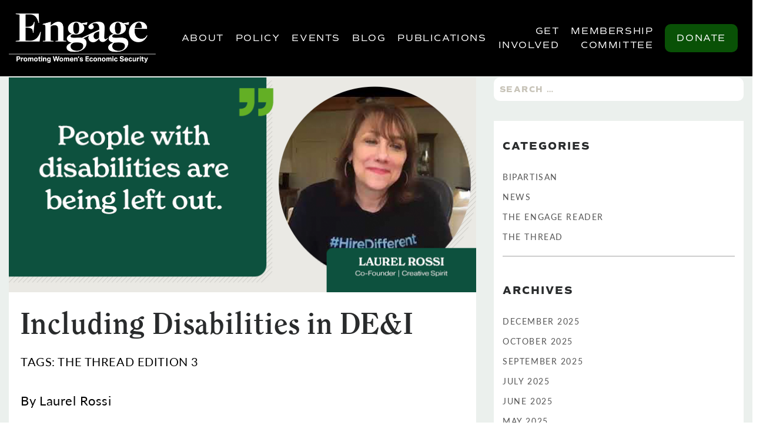

--- FILE ---
content_type: text/html; charset=UTF-8
request_url: https://www.engagewomen.org/including-disabilities-in-dei/
body_size: 23836
content:
<!DOCTYPE html>
<html lang="en-US">

<head>
    <meta charset="UTF-8">
<script type="text/javascript">
/* <![CDATA[ */
var gform;gform||(document.addEventListener("gform_main_scripts_loaded",function(){gform.scriptsLoaded=!0}),document.addEventListener("gform/theme/scripts_loaded",function(){gform.themeScriptsLoaded=!0}),window.addEventListener("DOMContentLoaded",function(){gform.domLoaded=!0}),gform={domLoaded:!1,scriptsLoaded:!1,themeScriptsLoaded:!1,isFormEditor:()=>"function"==typeof InitializeEditor,callIfLoaded:function(o){return!(!gform.domLoaded||!gform.scriptsLoaded||!gform.themeScriptsLoaded&&!gform.isFormEditor()||(gform.isFormEditor()&&console.warn("The use of gform.initializeOnLoaded() is deprecated in the form editor context and will be removed in Gravity Forms 3.1."),o(),0))},initializeOnLoaded:function(o){gform.callIfLoaded(o)||(document.addEventListener("gform_main_scripts_loaded",()=>{gform.scriptsLoaded=!0,gform.callIfLoaded(o)}),document.addEventListener("gform/theme/scripts_loaded",()=>{gform.themeScriptsLoaded=!0,gform.callIfLoaded(o)}),window.addEventListener("DOMContentLoaded",()=>{gform.domLoaded=!0,gform.callIfLoaded(o)}))},hooks:{action:{},filter:{}},addAction:function(o,r,e,t){gform.addHook("action",o,r,e,t)},addFilter:function(o,r,e,t){gform.addHook("filter",o,r,e,t)},doAction:function(o){gform.doHook("action",o,arguments)},applyFilters:function(o){return gform.doHook("filter",o,arguments)},removeAction:function(o,r){gform.removeHook("action",o,r)},removeFilter:function(o,r,e){gform.removeHook("filter",o,r,e)},addHook:function(o,r,e,t,n){null==gform.hooks[o][r]&&(gform.hooks[o][r]=[]);var d=gform.hooks[o][r];null==n&&(n=r+"_"+d.length),gform.hooks[o][r].push({tag:n,callable:e,priority:t=null==t?10:t})},doHook:function(r,o,e){var t;if(e=Array.prototype.slice.call(e,1),null!=gform.hooks[r][o]&&((o=gform.hooks[r][o]).sort(function(o,r){return o.priority-r.priority}),o.forEach(function(o){"function"!=typeof(t=o.callable)&&(t=window[t]),"action"==r?t.apply(null,e):e[0]=t.apply(null,e)})),"filter"==r)return e[0]},removeHook:function(o,r,t,n){var e;null!=gform.hooks[o][r]&&(e=(e=gform.hooks[o][r]).filter(function(o,r,e){return!!(null!=n&&n!=o.tag||null!=t&&t!=o.priority)}),gform.hooks[o][r]=e)}});
/* ]]> */
</script>

    <meta http-equiv="X-UA-Compatible" content="IE=edge">
    <meta name="viewport" content="width=device-width, initial-scale=1, shrink-to-fit=no">
        <link rel="icon" type="image/x-icon" href="https://www.engagewomen.org/wp-content/uploads/2020/09/cropped-Reads-–-Engage.jpg" />
        <!--[if lt IE 9]>
      <script src="https://oss.maxcdn.com/html5shiv/3.7.3/html5shiv.min.js"></script>
      <script src="https://oss.maxcdn.com/respond/1.4.2/respond.min.js"></script>
    <![endif]-->
    <meta name='robots' content='index, follow, max-image-preview:large, max-snippet:-1, max-video-preview:-1' />

	<!-- This site is optimized with the Yoast SEO plugin v26.6 - https://yoast.com/wordpress/plugins/seo/ -->
	<title>Including Disabilities in DE&amp;I - Engage</title>
	<link rel="canonical" href="https://www.engagewomen.org/including-disabilities-in-dei/" />
	<meta property="og:locale" content="en_US" />
	<meta property="og:type" content="article" />
	<meta property="og:title" content="Including Disabilities in DE&amp;I - Engage" />
	<meta property="og:description" content="From Major League Baseball to retailers like Best Buy, L’Oréal, and Target, organizations big and small are having conversations on" />
	<meta property="og:url" content="https://www.engagewomen.org/including-disabilities-in-dei/" />
	<meta property="og:site_name" content="Engage" />
	<meta property="article:published_time" content="2021-06-25T19:33:41+00:00" />
	<meta property="article:modified_time" content="2021-06-25T20:32:41+00:00" />
	<meta property="og:image" content="https://www.engagewomen.org/wp-content/uploads/2021/06/Rossi.png" />
	<meta property="og:image:width" content="800" />
	<meta property="og:image:height" content="370" />
	<meta property="og:image:type" content="image/png" />
	<meta name="author" content="engagenautilus" />
	<meta name="twitter:card" content="summary_large_image" />
	<meta name="twitter:label1" content="Written by" />
	<meta name="twitter:data1" content="engagenautilus" />
	<meta name="twitter:label2" content="Est. reading time" />
	<meta name="twitter:data2" content="3 minutes" />
	<script type="application/ld+json" class="yoast-schema-graph">{"@context":"https://schema.org","@graph":[{"@type":"Article","@id":"https://www.engagewomen.org/including-disabilities-in-dei/#article","isPartOf":{"@id":"https://www.engagewomen.org/including-disabilities-in-dei/"},"author":{"name":"engagenautilus","@id":"https://www.engagewomen.org/#/schema/person/3580828b743098c23ff402ec190e9cad"},"headline":"Including Disabilities in DE&#038;I","datePublished":"2021-06-25T19:33:41+00:00","dateModified":"2021-06-25T20:32:41+00:00","mainEntityOfPage":{"@id":"https://www.engagewomen.org/including-disabilities-in-dei/"},"wordCount":544,"commentCount":0,"publisher":{"@id":"https://www.engagewomen.org/#organization"},"image":{"@id":"https://www.engagewomen.org/including-disabilities-in-dei/#primaryimage"},"thumbnailUrl":"https://www.engagewomen.org/wp-content/uploads/2021/06/Rossi.png","keywords":["The Thread Edition 3"],"articleSection":["The Thread"],"inLanguage":"en-US","potentialAction":[{"@type":"CommentAction","name":"Comment","target":["https://www.engagewomen.org/including-disabilities-in-dei/#respond"]}]},{"@type":"WebPage","@id":"https://www.engagewomen.org/including-disabilities-in-dei/","url":"https://www.engagewomen.org/including-disabilities-in-dei/","name":"Including Disabilities in DE&I - Engage","isPartOf":{"@id":"https://www.engagewomen.org/#website"},"primaryImageOfPage":{"@id":"https://www.engagewomen.org/including-disabilities-in-dei/#primaryimage"},"image":{"@id":"https://www.engagewomen.org/including-disabilities-in-dei/#primaryimage"},"thumbnailUrl":"https://www.engagewomen.org/wp-content/uploads/2021/06/Rossi.png","datePublished":"2021-06-25T19:33:41+00:00","dateModified":"2021-06-25T20:32:41+00:00","breadcrumb":{"@id":"https://www.engagewomen.org/including-disabilities-in-dei/#breadcrumb"},"inLanguage":"en-US","potentialAction":[{"@type":"ReadAction","target":["https://www.engagewomen.org/including-disabilities-in-dei/"]}]},{"@type":"ImageObject","inLanguage":"en-US","@id":"https://www.engagewomen.org/including-disabilities-in-dei/#primaryimage","url":"https://www.engagewomen.org/wp-content/uploads/2021/06/Rossi.png","contentUrl":"https://www.engagewomen.org/wp-content/uploads/2021/06/Rossi.png","width":800,"height":370},{"@type":"BreadcrumbList","@id":"https://www.engagewomen.org/including-disabilities-in-dei/#breadcrumb","itemListElement":[{"@type":"ListItem","position":1,"name":"Home","item":"https://www.engagewomen.org/"},{"@type":"ListItem","position":2,"name":"Blog","item":"https://www.engagewomen.org/reads/"},{"@type":"ListItem","position":3,"name":"Including Disabilities in DE&#038;I"}]},{"@type":"WebSite","@id":"https://www.engagewomen.org/#website","url":"https://www.engagewomen.org/","name":"Engage","description":"","publisher":{"@id":"https://www.engagewomen.org/#organization"},"potentialAction":[{"@type":"SearchAction","target":{"@type":"EntryPoint","urlTemplate":"https://www.engagewomen.org/?s={search_term_string}"},"query-input":{"@type":"PropertyValueSpecification","valueRequired":true,"valueName":"search_term_string"}}],"inLanguage":"en-US"},{"@type":"Organization","@id":"https://www.engagewomen.org/#organization","name":"Engage","url":"https://www.engagewomen.org/","logo":{"@type":"ImageObject","inLanguage":"en-US","@id":"https://www.engagewomen.org/#/schema/logo/image/","url":"https://www.engagewomen.org/wp-content/uploads/2025/09/engage-logo-cropped.png","contentUrl":"https://www.engagewomen.org/wp-content/uploads/2025/09/engage-logo-cropped.png","width":954,"height":322,"caption":"Engage"},"image":{"@id":"https://www.engagewomen.org/#/schema/logo/image/"}},{"@type":"Person","@id":"https://www.engagewomen.org/#/schema/person/3580828b743098c23ff402ec190e9cad","name":"engagenautilus","image":{"@type":"ImageObject","inLanguage":"en-US","@id":"https://www.engagewomen.org/#/schema/person/image/","url":"https://secure.gravatar.com/avatar/b2053b3fe4b3de22e6fe422638cc1f70940d85862a4f31f29425a02b1c532b8f?s=96&d=mm&r=g","contentUrl":"https://secure.gravatar.com/avatar/b2053b3fe4b3de22e6fe422638cc1f70940d85862a4f31f29425a02b1c532b8f?s=96&d=mm&r=g","caption":"engagenautilus"},"url":"https://www.engagewomen.org/author/engagenautilus/"}]}</script>
	<!-- / Yoast SEO plugin. -->


<link rel='dns-prefetch' href='//ajax.googleapis.com' />
<link rel='dns-prefetch' href='//kit.fontawesome.com' />
<link rel='dns-prefetch' href='//www.youtube.com' />
<link rel="alternate" title="oEmbed (JSON)" type="application/json+oembed" href="https://www.engagewomen.org/wp-json/oembed/1.0/embed?url=https%3A%2F%2Fwww.engagewomen.org%2Fincluding-disabilities-in-dei%2F" />
<link rel="alternate" title="oEmbed (XML)" type="text/xml+oembed" href="https://www.engagewomen.org/wp-json/oembed/1.0/embed?url=https%3A%2F%2Fwww.engagewomen.org%2Fincluding-disabilities-in-dei%2F&#038;format=xml" />
		
	<style id='wp-img-auto-sizes-contain-inline-css' type='text/css'>
img:is([sizes=auto i],[sizes^="auto," i]){contain-intrinsic-size:3000px 1500px}
/*# sourceURL=wp-img-auto-sizes-contain-inline-css */
</style>
<style id='wp-block-library-inline-css' type='text/css'>
:root{--wp-block-synced-color:#7a00df;--wp-block-synced-color--rgb:122,0,223;--wp-bound-block-color:var(--wp-block-synced-color);--wp-editor-canvas-background:#ddd;--wp-admin-theme-color:#007cba;--wp-admin-theme-color--rgb:0,124,186;--wp-admin-theme-color-darker-10:#006ba1;--wp-admin-theme-color-darker-10--rgb:0,107,160.5;--wp-admin-theme-color-darker-20:#005a87;--wp-admin-theme-color-darker-20--rgb:0,90,135;--wp-admin-border-width-focus:2px}@media (min-resolution:192dpi){:root{--wp-admin-border-width-focus:1.5px}}.wp-element-button{cursor:pointer}:root .has-very-light-gray-background-color{background-color:#eee}:root .has-very-dark-gray-background-color{background-color:#313131}:root .has-very-light-gray-color{color:#eee}:root .has-very-dark-gray-color{color:#313131}:root .has-vivid-green-cyan-to-vivid-cyan-blue-gradient-background{background:linear-gradient(135deg,#00d084,#0693e3)}:root .has-purple-crush-gradient-background{background:linear-gradient(135deg,#34e2e4,#4721fb 50%,#ab1dfe)}:root .has-hazy-dawn-gradient-background{background:linear-gradient(135deg,#faaca8,#dad0ec)}:root .has-subdued-olive-gradient-background{background:linear-gradient(135deg,#fafae1,#67a671)}:root .has-atomic-cream-gradient-background{background:linear-gradient(135deg,#fdd79a,#004a59)}:root .has-nightshade-gradient-background{background:linear-gradient(135deg,#330968,#31cdcf)}:root .has-midnight-gradient-background{background:linear-gradient(135deg,#020381,#2874fc)}:root{--wp--preset--font-size--normal:16px;--wp--preset--font-size--huge:42px}.has-regular-font-size{font-size:1em}.has-larger-font-size{font-size:2.625em}.has-normal-font-size{font-size:var(--wp--preset--font-size--normal)}.has-huge-font-size{font-size:var(--wp--preset--font-size--huge)}.has-text-align-center{text-align:center}.has-text-align-left{text-align:left}.has-text-align-right{text-align:right}.has-fit-text{white-space:nowrap!important}#end-resizable-editor-section{display:none}.aligncenter{clear:both}.items-justified-left{justify-content:flex-start}.items-justified-center{justify-content:center}.items-justified-right{justify-content:flex-end}.items-justified-space-between{justify-content:space-between}.screen-reader-text{border:0;clip-path:inset(50%);height:1px;margin:-1px;overflow:hidden;padding:0;position:absolute;width:1px;word-wrap:normal!important}.screen-reader-text:focus{background-color:#ddd;clip-path:none;color:#444;display:block;font-size:1em;height:auto;left:5px;line-height:normal;padding:15px 23px 14px;text-decoration:none;top:5px;width:auto;z-index:100000}html :where(.has-border-color){border-style:solid}html :where([style*=border-top-color]){border-top-style:solid}html :where([style*=border-right-color]){border-right-style:solid}html :where([style*=border-bottom-color]){border-bottom-style:solid}html :where([style*=border-left-color]){border-left-style:solid}html :where([style*=border-width]){border-style:solid}html :where([style*=border-top-width]){border-top-style:solid}html :where([style*=border-right-width]){border-right-style:solid}html :where([style*=border-bottom-width]){border-bottom-style:solid}html :where([style*=border-left-width]){border-left-style:solid}html :where(img[class*=wp-image-]){height:auto;max-width:100%}:where(figure){margin:0 0 1em}html :where(.is-position-sticky){--wp-admin--admin-bar--position-offset:var(--wp-admin--admin-bar--height,0px)}@media screen and (max-width:600px){html :where(.is-position-sticky){--wp-admin--admin-bar--position-offset:0px}}

/*# sourceURL=wp-block-library-inline-css */
</style><style id='global-styles-inline-css' type='text/css'>
:root{--wp--preset--aspect-ratio--square: 1;--wp--preset--aspect-ratio--4-3: 4/3;--wp--preset--aspect-ratio--3-4: 3/4;--wp--preset--aspect-ratio--3-2: 3/2;--wp--preset--aspect-ratio--2-3: 2/3;--wp--preset--aspect-ratio--16-9: 16/9;--wp--preset--aspect-ratio--9-16: 9/16;--wp--preset--color--black: #000000;--wp--preset--color--cyan-bluish-gray: #abb8c3;--wp--preset--color--white: #ffffff;--wp--preset--color--pale-pink: #f78da7;--wp--preset--color--vivid-red: #cf2e2e;--wp--preset--color--luminous-vivid-orange: #ff6900;--wp--preset--color--luminous-vivid-amber: #fcb900;--wp--preset--color--light-green-cyan: #7bdcb5;--wp--preset--color--vivid-green-cyan: #00d084;--wp--preset--color--pale-cyan-blue: #8ed1fc;--wp--preset--color--vivid-cyan-blue: #0693e3;--wp--preset--color--vivid-purple: #9b51e0;--wp--preset--gradient--vivid-cyan-blue-to-vivid-purple: linear-gradient(135deg,rgb(6,147,227) 0%,rgb(155,81,224) 100%);--wp--preset--gradient--light-green-cyan-to-vivid-green-cyan: linear-gradient(135deg,rgb(122,220,180) 0%,rgb(0,208,130) 100%);--wp--preset--gradient--luminous-vivid-amber-to-luminous-vivid-orange: linear-gradient(135deg,rgb(252,185,0) 0%,rgb(255,105,0) 100%);--wp--preset--gradient--luminous-vivid-orange-to-vivid-red: linear-gradient(135deg,rgb(255,105,0) 0%,rgb(207,46,46) 100%);--wp--preset--gradient--very-light-gray-to-cyan-bluish-gray: linear-gradient(135deg,rgb(238,238,238) 0%,rgb(169,184,195) 100%);--wp--preset--gradient--cool-to-warm-spectrum: linear-gradient(135deg,rgb(74,234,220) 0%,rgb(151,120,209) 20%,rgb(207,42,186) 40%,rgb(238,44,130) 60%,rgb(251,105,98) 80%,rgb(254,248,76) 100%);--wp--preset--gradient--blush-light-purple: linear-gradient(135deg,rgb(255,206,236) 0%,rgb(152,150,240) 100%);--wp--preset--gradient--blush-bordeaux: linear-gradient(135deg,rgb(254,205,165) 0%,rgb(254,45,45) 50%,rgb(107,0,62) 100%);--wp--preset--gradient--luminous-dusk: linear-gradient(135deg,rgb(255,203,112) 0%,rgb(199,81,192) 50%,rgb(65,88,208) 100%);--wp--preset--gradient--pale-ocean: linear-gradient(135deg,rgb(255,245,203) 0%,rgb(182,227,212) 50%,rgb(51,167,181) 100%);--wp--preset--gradient--electric-grass: linear-gradient(135deg,rgb(202,248,128) 0%,rgb(113,206,126) 100%);--wp--preset--gradient--midnight: linear-gradient(135deg,rgb(2,3,129) 0%,rgb(40,116,252) 100%);--wp--preset--font-size--small: 13px;--wp--preset--font-size--medium: 20px;--wp--preset--font-size--large: 36px;--wp--preset--font-size--x-large: 42px;--wp--preset--spacing--20: 0.44rem;--wp--preset--spacing--30: 0.67rem;--wp--preset--spacing--40: 1rem;--wp--preset--spacing--50: 1.5rem;--wp--preset--spacing--60: 2.25rem;--wp--preset--spacing--70: 3.38rem;--wp--preset--spacing--80: 5.06rem;--wp--preset--shadow--natural: 6px 6px 9px rgba(0, 0, 0, 0.2);--wp--preset--shadow--deep: 12px 12px 50px rgba(0, 0, 0, 0.4);--wp--preset--shadow--sharp: 6px 6px 0px rgba(0, 0, 0, 0.2);--wp--preset--shadow--outlined: 6px 6px 0px -3px rgb(255, 255, 255), 6px 6px rgb(0, 0, 0);--wp--preset--shadow--crisp: 6px 6px 0px rgb(0, 0, 0);}:where(.is-layout-flex){gap: 0.5em;}:where(.is-layout-grid){gap: 0.5em;}body .is-layout-flex{display: flex;}.is-layout-flex{flex-wrap: wrap;align-items: center;}.is-layout-flex > :is(*, div){margin: 0;}body .is-layout-grid{display: grid;}.is-layout-grid > :is(*, div){margin: 0;}:where(.wp-block-columns.is-layout-flex){gap: 2em;}:where(.wp-block-columns.is-layout-grid){gap: 2em;}:where(.wp-block-post-template.is-layout-flex){gap: 1.25em;}:where(.wp-block-post-template.is-layout-grid){gap: 1.25em;}.has-black-color{color: var(--wp--preset--color--black) !important;}.has-cyan-bluish-gray-color{color: var(--wp--preset--color--cyan-bluish-gray) !important;}.has-white-color{color: var(--wp--preset--color--white) !important;}.has-pale-pink-color{color: var(--wp--preset--color--pale-pink) !important;}.has-vivid-red-color{color: var(--wp--preset--color--vivid-red) !important;}.has-luminous-vivid-orange-color{color: var(--wp--preset--color--luminous-vivid-orange) !important;}.has-luminous-vivid-amber-color{color: var(--wp--preset--color--luminous-vivid-amber) !important;}.has-light-green-cyan-color{color: var(--wp--preset--color--light-green-cyan) !important;}.has-vivid-green-cyan-color{color: var(--wp--preset--color--vivid-green-cyan) !important;}.has-pale-cyan-blue-color{color: var(--wp--preset--color--pale-cyan-blue) !important;}.has-vivid-cyan-blue-color{color: var(--wp--preset--color--vivid-cyan-blue) !important;}.has-vivid-purple-color{color: var(--wp--preset--color--vivid-purple) !important;}.has-black-background-color{background-color: var(--wp--preset--color--black) !important;}.has-cyan-bluish-gray-background-color{background-color: var(--wp--preset--color--cyan-bluish-gray) !important;}.has-white-background-color{background-color: var(--wp--preset--color--white) !important;}.has-pale-pink-background-color{background-color: var(--wp--preset--color--pale-pink) !important;}.has-vivid-red-background-color{background-color: var(--wp--preset--color--vivid-red) !important;}.has-luminous-vivid-orange-background-color{background-color: var(--wp--preset--color--luminous-vivid-orange) !important;}.has-luminous-vivid-amber-background-color{background-color: var(--wp--preset--color--luminous-vivid-amber) !important;}.has-light-green-cyan-background-color{background-color: var(--wp--preset--color--light-green-cyan) !important;}.has-vivid-green-cyan-background-color{background-color: var(--wp--preset--color--vivid-green-cyan) !important;}.has-pale-cyan-blue-background-color{background-color: var(--wp--preset--color--pale-cyan-blue) !important;}.has-vivid-cyan-blue-background-color{background-color: var(--wp--preset--color--vivid-cyan-blue) !important;}.has-vivid-purple-background-color{background-color: var(--wp--preset--color--vivid-purple) !important;}.has-black-border-color{border-color: var(--wp--preset--color--black) !important;}.has-cyan-bluish-gray-border-color{border-color: var(--wp--preset--color--cyan-bluish-gray) !important;}.has-white-border-color{border-color: var(--wp--preset--color--white) !important;}.has-pale-pink-border-color{border-color: var(--wp--preset--color--pale-pink) !important;}.has-vivid-red-border-color{border-color: var(--wp--preset--color--vivid-red) !important;}.has-luminous-vivid-orange-border-color{border-color: var(--wp--preset--color--luminous-vivid-orange) !important;}.has-luminous-vivid-amber-border-color{border-color: var(--wp--preset--color--luminous-vivid-amber) !important;}.has-light-green-cyan-border-color{border-color: var(--wp--preset--color--light-green-cyan) !important;}.has-vivid-green-cyan-border-color{border-color: var(--wp--preset--color--vivid-green-cyan) !important;}.has-pale-cyan-blue-border-color{border-color: var(--wp--preset--color--pale-cyan-blue) !important;}.has-vivid-cyan-blue-border-color{border-color: var(--wp--preset--color--vivid-cyan-blue) !important;}.has-vivid-purple-border-color{border-color: var(--wp--preset--color--vivid-purple) !important;}.has-vivid-cyan-blue-to-vivid-purple-gradient-background{background: var(--wp--preset--gradient--vivid-cyan-blue-to-vivid-purple) !important;}.has-light-green-cyan-to-vivid-green-cyan-gradient-background{background: var(--wp--preset--gradient--light-green-cyan-to-vivid-green-cyan) !important;}.has-luminous-vivid-amber-to-luminous-vivid-orange-gradient-background{background: var(--wp--preset--gradient--luminous-vivid-amber-to-luminous-vivid-orange) !important;}.has-luminous-vivid-orange-to-vivid-red-gradient-background{background: var(--wp--preset--gradient--luminous-vivid-orange-to-vivid-red) !important;}.has-very-light-gray-to-cyan-bluish-gray-gradient-background{background: var(--wp--preset--gradient--very-light-gray-to-cyan-bluish-gray) !important;}.has-cool-to-warm-spectrum-gradient-background{background: var(--wp--preset--gradient--cool-to-warm-spectrum) !important;}.has-blush-light-purple-gradient-background{background: var(--wp--preset--gradient--blush-light-purple) !important;}.has-blush-bordeaux-gradient-background{background: var(--wp--preset--gradient--blush-bordeaux) !important;}.has-luminous-dusk-gradient-background{background: var(--wp--preset--gradient--luminous-dusk) !important;}.has-pale-ocean-gradient-background{background: var(--wp--preset--gradient--pale-ocean) !important;}.has-electric-grass-gradient-background{background: var(--wp--preset--gradient--electric-grass) !important;}.has-midnight-gradient-background{background: var(--wp--preset--gradient--midnight) !important;}.has-small-font-size{font-size: var(--wp--preset--font-size--small) !important;}.has-medium-font-size{font-size: var(--wp--preset--font-size--medium) !important;}.has-large-font-size{font-size: var(--wp--preset--font-size--large) !important;}.has-x-large-font-size{font-size: var(--wp--preset--font-size--x-large) !important;}
/*# sourceURL=global-styles-inline-css */
</style>

<style id='classic-theme-styles-inline-css' type='text/css'>
/*! This file is auto-generated */
.wp-block-button__link{color:#fff;background-color:#32373c;border-radius:9999px;box-shadow:none;text-decoration:none;padding:calc(.667em + 2px) calc(1.333em + 2px);font-size:1.125em}.wp-block-file__button{background:#32373c;color:#fff;text-decoration:none}
/*# sourceURL=/wp-includes/css/classic-themes.min.css */
</style>
<link rel='stylesheet' id='theme-css-css' href='https://www.engagewomen.org/wp-content/themes/engage/assets/public/app.css?ver=6.9' type='text/css' media='all' />
<link rel='stylesheet' id='wpdiscuz-frontend-css-css' href='https://www.engagewomen.org/wp-content/plugins/wpdiscuz/themes/default/style.css?ver=7.6.45' type='text/css' media='all' />
<style id='wpdiscuz-frontend-css-inline-css' type='text/css'>
 #wpdcom .wpd-blog-administrator .wpd-comment-label{color:#ffffff;background-color:#00B38F;border:none}#wpdcom .wpd-blog-administrator .wpd-comment-author, #wpdcom .wpd-blog-administrator .wpd-comment-author a{color:#00B38F}#wpdcom.wpd-layout-1 .wpd-comment .wpd-blog-administrator .wpd-avatar img{border-color:#00B38F}#wpdcom.wpd-layout-2 .wpd-comment.wpd-reply .wpd-comment-wrap.wpd-blog-administrator{border-left:3px solid #00B38F}#wpdcom.wpd-layout-2 .wpd-comment .wpd-blog-administrator .wpd-avatar img{border-bottom-color:#00B38F}#wpdcom.wpd-layout-3 .wpd-blog-administrator .wpd-comment-subheader{border-top:1px dashed #00B38F}#wpdcom.wpd-layout-3 .wpd-reply .wpd-blog-administrator .wpd-comment-right{border-left:1px solid #00B38F}#wpdcom .wpd-blog-editor .wpd-comment-label{color:#ffffff;background-color:#00B38F;border:none}#wpdcom .wpd-blog-editor .wpd-comment-author, #wpdcom .wpd-blog-editor .wpd-comment-author a{color:#00B38F}#wpdcom.wpd-layout-1 .wpd-comment .wpd-blog-editor .wpd-avatar img{border-color:#00B38F}#wpdcom.wpd-layout-2 .wpd-comment.wpd-reply .wpd-comment-wrap.wpd-blog-editor{border-left:3px solid #00B38F}#wpdcom.wpd-layout-2 .wpd-comment .wpd-blog-editor .wpd-avatar img{border-bottom-color:#00B38F}#wpdcom.wpd-layout-3 .wpd-blog-editor .wpd-comment-subheader{border-top:1px dashed #00B38F}#wpdcom.wpd-layout-3 .wpd-reply .wpd-blog-editor .wpd-comment-right{border-left:1px solid #00B38F}#wpdcom .wpd-blog-author .wpd-comment-label{color:#ffffff;background-color:#00B38F;border:none}#wpdcom .wpd-blog-author .wpd-comment-author, #wpdcom .wpd-blog-author .wpd-comment-author a{color:#00B38F}#wpdcom.wpd-layout-1 .wpd-comment .wpd-blog-author .wpd-avatar img{border-color:#00B38F}#wpdcom.wpd-layout-2 .wpd-comment .wpd-blog-author .wpd-avatar img{border-bottom-color:#00B38F}#wpdcom.wpd-layout-3 .wpd-blog-author .wpd-comment-subheader{border-top:1px dashed #00B38F}#wpdcom.wpd-layout-3 .wpd-reply .wpd-blog-author .wpd-comment-right{border-left:1px solid #00B38F}#wpdcom .wpd-blog-contributor .wpd-comment-label{color:#ffffff;background-color:#00B38F;border:none}#wpdcom .wpd-blog-contributor .wpd-comment-author, #wpdcom .wpd-blog-contributor .wpd-comment-author a{color:#00B38F}#wpdcom.wpd-layout-1 .wpd-comment .wpd-blog-contributor .wpd-avatar img{border-color:#00B38F}#wpdcom.wpd-layout-2 .wpd-comment .wpd-blog-contributor .wpd-avatar img{border-bottom-color:#00B38F}#wpdcom.wpd-layout-3 .wpd-blog-contributor .wpd-comment-subheader{border-top:1px dashed #00B38F}#wpdcom.wpd-layout-3 .wpd-reply .wpd-blog-contributor .wpd-comment-right{border-left:1px solid #00B38F}#wpdcom .wpd-blog-subscriber .wpd-comment-label{color:#ffffff;background-color:#00B38F;border:none}#wpdcom .wpd-blog-subscriber .wpd-comment-author, #wpdcom .wpd-blog-subscriber .wpd-comment-author a{color:#00B38F}#wpdcom.wpd-layout-2 .wpd-comment .wpd-blog-subscriber .wpd-avatar img{border-bottom-color:#00B38F}#wpdcom.wpd-layout-3 .wpd-blog-subscriber .wpd-comment-subheader{border-top:1px dashed #00B38F}#wpdcom .wpd-blog-wpseo_manager .wpd-comment-label{color:#ffffff;background-color:#00B38F;border:none}#wpdcom .wpd-blog-wpseo_manager .wpd-comment-author, #wpdcom .wpd-blog-wpseo_manager .wpd-comment-author a{color:#00B38F}#wpdcom.wpd-layout-1 .wpd-comment .wpd-blog-wpseo_manager .wpd-avatar img{border-color:#00B38F}#wpdcom.wpd-layout-2 .wpd-comment .wpd-blog-wpseo_manager .wpd-avatar img{border-bottom-color:#00B38F}#wpdcom.wpd-layout-3 .wpd-blog-wpseo_manager .wpd-comment-subheader{border-top:1px dashed #00B38F}#wpdcom.wpd-layout-3 .wpd-reply .wpd-blog-wpseo_manager .wpd-comment-right{border-left:1px solid #00B38F}#wpdcom .wpd-blog-wpseo_editor .wpd-comment-label{color:#ffffff;background-color:#00B38F;border:none}#wpdcom .wpd-blog-wpseo_editor .wpd-comment-author, #wpdcom .wpd-blog-wpseo_editor .wpd-comment-author a{color:#00B38F}#wpdcom.wpd-layout-1 .wpd-comment .wpd-blog-wpseo_editor .wpd-avatar img{border-color:#00B38F}#wpdcom.wpd-layout-2 .wpd-comment .wpd-blog-wpseo_editor .wpd-avatar img{border-bottom-color:#00B38F}#wpdcom.wpd-layout-3 .wpd-blog-wpseo_editor .wpd-comment-subheader{border-top:1px dashed #00B38F}#wpdcom.wpd-layout-3 .wpd-reply .wpd-blog-wpseo_editor .wpd-comment-right{border-left:1px solid #00B38F}#wpdcom .wpd-blog-post_author .wpd-comment-label{color:#ffffff;background-color:#00B38F;border:none}#wpdcom .wpd-blog-post_author .wpd-comment-author, #wpdcom .wpd-blog-post_author .wpd-comment-author a{color:#00B38F}#wpdcom .wpd-blog-post_author .wpd-avatar img{border-color:#00B38F}#wpdcom.wpd-layout-1 .wpd-comment .wpd-blog-post_author .wpd-avatar img{border-color:#00B38F}#wpdcom.wpd-layout-2 .wpd-comment.wpd-reply .wpd-comment-wrap.wpd-blog-post_author{border-left:3px solid #00B38F}#wpdcom.wpd-layout-2 .wpd-comment .wpd-blog-post_author .wpd-avatar img{border-bottom-color:#00B38F}#wpdcom.wpd-layout-3 .wpd-blog-post_author .wpd-comment-subheader{border-top:1px dashed #00B38F}#wpdcom.wpd-layout-3 .wpd-reply .wpd-blog-post_author .wpd-comment-right{border-left:1px solid #00B38F}#wpdcom .wpd-blog-guest .wpd-comment-label{color:#ffffff;background-color:#00B38F;border:none}#wpdcom .wpd-blog-guest .wpd-comment-author, #wpdcom .wpd-blog-guest .wpd-comment-author a{color:#00B38F}#wpdcom.wpd-layout-3 .wpd-blog-guest .wpd-comment-subheader{border-top:1px dashed #00B38F}#comments, #respond, .comments-area, #wpdcom{}#wpdcom .ql-editor > *{color:#777777}#wpdcom .ql-editor::before{}#wpdcom .ql-toolbar{border:1px solid #DDDDDD;border-top:none}#wpdcom .ql-container{border:1px solid #DDDDDD;border-bottom:none}#wpdcom .wpd-form-row .wpdiscuz-item input[type="text"], #wpdcom .wpd-form-row .wpdiscuz-item input[type="email"], #wpdcom .wpd-form-row .wpdiscuz-item input[type="url"], #wpdcom .wpd-form-row .wpdiscuz-item input[type="color"], #wpdcom .wpd-form-row .wpdiscuz-item input[type="date"], #wpdcom .wpd-form-row .wpdiscuz-item input[type="datetime"], #wpdcom .wpd-form-row .wpdiscuz-item input[type="datetime-local"], #wpdcom .wpd-form-row .wpdiscuz-item input[type="month"], #wpdcom .wpd-form-row .wpdiscuz-item input[type="number"], #wpdcom .wpd-form-row .wpdiscuz-item input[type="time"], #wpdcom textarea, #wpdcom select{border:1px solid #DDDDDD;color:#777777}#wpdcom .wpd-form-row .wpdiscuz-item textarea{border:1px solid #DDDDDD}#wpdcom input::placeholder, #wpdcom textarea::placeholder, #wpdcom input::-moz-placeholder, #wpdcom textarea::-webkit-input-placeholder{}#wpdcom .wpd-comment-text{color:#777777}#wpdcom .wpd-thread-head .wpd-thread-info{border-bottom:2px solid #00B38F}#wpdcom .wpd-thread-head .wpd-thread-info.wpd-reviews-tab svg{fill:#00B38F}#wpdcom .wpd-thread-head .wpdiscuz-user-settings{border-bottom:2px solid #00B38F}#wpdcom .wpd-thread-head .wpdiscuz-user-settings:hover{color:#00B38F}#wpdcom .wpd-comment .wpd-follow-link:hover{color:#00B38F}#wpdcom .wpd-comment-status .wpd-sticky{color:#00B38F}#wpdcom .wpd-thread-filter .wpdf-active{color:#00B38F;border-bottom-color:#00B38F}#wpdcom .wpd-comment-info-bar{border:1px dashed #33c3a6;background:#e6f8f4}#wpdcom .wpd-comment-info-bar .wpd-current-view i{color:#00B38F}#wpdcom .wpd-filter-view-all:hover{background:#00B38F}#wpdcom .wpdiscuz-item .wpdiscuz-rating > label{color:#DDDDDD}#wpdcom .wpdiscuz-item .wpdiscuz-rating:not(:checked) > label:hover, .wpdiscuz-rating:not(:checked) > label:hover ~ label{}#wpdcom .wpdiscuz-item .wpdiscuz-rating > input ~ label:hover, #wpdcom .wpdiscuz-item .wpdiscuz-rating > input:not(:checked) ~ label:hover ~ label, #wpdcom .wpdiscuz-item .wpdiscuz-rating > input:not(:checked) ~ label:hover ~ label{color:#FFED85}#wpdcom .wpdiscuz-item .wpdiscuz-rating > input:checked ~ label:hover, #wpdcom .wpdiscuz-item .wpdiscuz-rating > input:checked ~ label:hover, #wpdcom .wpdiscuz-item .wpdiscuz-rating > label:hover ~ input:checked ~ label, #wpdcom .wpdiscuz-item .wpdiscuz-rating > input:checked + label:hover ~ label, #wpdcom .wpdiscuz-item .wpdiscuz-rating > input:checked ~ label:hover ~ label, .wpd-custom-field .wcf-active-star, #wpdcom .wpdiscuz-item .wpdiscuz-rating > input:checked ~ label{color:#FFD700}#wpd-post-rating .wpd-rating-wrap .wpd-rating-stars svg .wpd-star{fill:#DDDDDD}#wpd-post-rating .wpd-rating-wrap .wpd-rating-stars svg .wpd-active{fill:#FFD700}#wpd-post-rating .wpd-rating-wrap .wpd-rate-starts svg .wpd-star{fill:#DDDDDD}#wpd-post-rating .wpd-rating-wrap .wpd-rate-starts:hover svg .wpd-star{fill:#FFED85}#wpd-post-rating.wpd-not-rated .wpd-rating-wrap .wpd-rate-starts svg:hover ~ svg .wpd-star{fill:#DDDDDD}.wpdiscuz-post-rating-wrap .wpd-rating .wpd-rating-wrap .wpd-rating-stars svg .wpd-star{fill:#DDDDDD}.wpdiscuz-post-rating-wrap .wpd-rating .wpd-rating-wrap .wpd-rating-stars svg .wpd-active{fill:#FFD700}#wpdcom .wpd-comment .wpd-follow-active{color:#ff7a00}#wpdcom .page-numbers{color:#555;border:#555 1px solid}#wpdcom span.current{background:#555}#wpdcom.wpd-layout-1 .wpd-new-loaded-comment > .wpd-comment-wrap > .wpd-comment-right{background:#FFFAD6}#wpdcom.wpd-layout-2 .wpd-new-loaded-comment.wpd-comment > .wpd-comment-wrap > .wpd-comment-right{background:#FFFAD6}#wpdcom.wpd-layout-2 .wpd-new-loaded-comment.wpd-comment.wpd-reply > .wpd-comment-wrap > .wpd-comment-right{background:transparent}#wpdcom.wpd-layout-2 .wpd-new-loaded-comment.wpd-comment.wpd-reply > .wpd-comment-wrap{background:#FFFAD6}#wpdcom.wpd-layout-3 .wpd-new-loaded-comment.wpd-comment > .wpd-comment-wrap > .wpd-comment-right{background:#FFFAD6}#wpdcom .wpd-follow:hover i, #wpdcom .wpd-unfollow:hover i, #wpdcom .wpd-comment .wpd-follow-active:hover i{color:#00B38F}#wpdcom .wpdiscuz-readmore{cursor:pointer;color:#00B38F}.wpd-custom-field .wcf-pasiv-star, #wpcomm .wpdiscuz-item .wpdiscuz-rating > label{color:#DDDDDD}.wpd-wrapper .wpd-list-item.wpd-active{border-top:3px solid #00B38F}#wpdcom.wpd-layout-2 .wpd-comment.wpd-reply.wpd-unapproved-comment .wpd-comment-wrap{border-left:3px solid #FFFAD6}#wpdcom.wpd-layout-3 .wpd-comment.wpd-reply.wpd-unapproved-comment .wpd-comment-right{border-left:1px solid #FFFAD6}#wpdcom .wpd-prim-button{background-color:#07B290;color:#FFFFFF}#wpdcom .wpd_label__check i.wpdicon-on{color:#07B290;border:1px solid #83d9c8}#wpd-bubble-wrapper #wpd-bubble-all-comments-count{color:#1DB99A}#wpd-bubble-wrapper > div{background-color:#1DB99A}#wpd-bubble-wrapper > #wpd-bubble #wpd-bubble-add-message{background-color:#1DB99A}#wpd-bubble-wrapper > #wpd-bubble #wpd-bubble-add-message::before{border-left-color:#1DB99A;border-right-color:#1DB99A}#wpd-bubble-wrapper.wpd-right-corner > #wpd-bubble #wpd-bubble-add-message::before{border-left-color:#1DB99A;border-right-color:#1DB99A}.wpd-inline-icon-wrapper path.wpd-inline-icon-first{fill:#1DB99A}.wpd-inline-icon-count{background-color:#1DB99A}.wpd-inline-icon-count::before{border-right-color:#1DB99A}.wpd-inline-form-wrapper::before{border-bottom-color:#1DB99A}.wpd-inline-form-question{background-color:#1DB99A}.wpd-inline-form{background-color:#1DB99A}.wpd-last-inline-comments-wrapper{border-color:#1DB99A}.wpd-last-inline-comments-wrapper::before{border-bottom-color:#1DB99A}.wpd-last-inline-comments-wrapper .wpd-view-all-inline-comments{background:#1DB99A}.wpd-last-inline-comments-wrapper .wpd-view-all-inline-comments:hover,.wpd-last-inline-comments-wrapper .wpd-view-all-inline-comments:active,.wpd-last-inline-comments-wrapper .wpd-view-all-inline-comments:focus{background-color:#1DB99A}#wpdcom .ql-snow .ql-tooltip[data-mode="link"]::before{content:"Enter link:"}#wpdcom .ql-snow .ql-tooltip.ql-editing a.ql-action::after{content:"Save"}.comments-area{width:auto}
/*# sourceURL=wpdiscuz-frontend-css-inline-css */
</style>
<link rel='stylesheet' id='wpdiscuz-fa-css' href='https://www.engagewomen.org/wp-content/plugins/wpdiscuz/assets/third-party/font-awesome-5.13.0/css/fa.min.css?ver=7.6.45' type='text/css' media='all' />
<link rel='stylesheet' id='wpdiscuz-combo-css-css' href='https://www.engagewomen.org/wp-content/plugins/wpdiscuz/assets/css/wpdiscuz-combo.min.css?ver=6.9' type='text/css' media='all' />
<link rel='stylesheet' id='wp-paginate-css' href='https://www.engagewomen.org/wp-content/plugins/wp-paginate/css/wp-paginate.css?ver=2.2.4' type='text/css' media='screen' />
<script type="text/javascript" src="//ajax.googleapis.com/ajax/libs/jquery/2.2.4/jquery.min.js" id="jquery-js"></script>
<script type="text/javascript" src="//kit.fontawesome.com/0c2e983eac.js?ver=6.0.0" id="font-awesome-js-js"></script>
<link rel="https://api.w.org/" href="https://www.engagewomen.org/wp-json/" /><link rel="alternate" title="JSON" type="application/json" href="https://www.engagewomen.org/wp-json/wp/v2/posts/1241" /><link rel='shortlink' href='https://www.engagewomen.org/?p=1241' />
<!-- Google Tag Manager -->
<script>(function(w,d,s,l,i){w[l]=w[l]||[];w[l].push({'gtm.start':
new Date().getTime(),event:'gtm.js'});var f=d.getElementsByTagName(s)[0],
j=d.createElement(s),dl=l!='dataLayer'?'&l='+l:'';j.async=true;j.src=
'https://www.googletagmanager.com/gtm.js?id='+i+dl;f.parentNode.insertBefore(j,f);
})(window,document,'script','dataLayer','GTM-MFPQ9B9');</script>
<!-- End Google Tag Manager --><link rel="icon" href="https://www.engagewomen.org/wp-content/uploads/2020/09/cropped-Reads-–-Engage-32x32.jpg" sizes="32x32" />
<link rel="icon" href="https://www.engagewomen.org/wp-content/uploads/2020/09/cropped-Reads-–-Engage-192x192.jpg" sizes="192x192" />
<link rel="apple-touch-icon" href="https://www.engagewomen.org/wp-content/uploads/2020/09/cropped-Reads-–-Engage-180x180.jpg" />
<meta name="msapplication-TileImage" content="https://www.engagewomen.org/wp-content/uploads/2020/09/cropped-Reads-–-Engage-270x270.jpg" />
		<style type="text/css" id="wp-custom-css">
			.hero-blog .inner {
	display:none;
}

.inner h3.pullquote {
padding:20px 40px 30px 40px;	
}

h4 {line-height:1.2;padding:10px 0px 10px 0px !important;}

.cta-container {
    background-color: #7399b1;
    margin: 25px 0px 20px 0px;
    padding: 40px;
}

p.cta-text {
    color: white !important;
    text-align: center;
}

.cta-button {
    display: block;
    padding: 10px;
    width: 100px;
    text-align: center;
    background-color: #FFF;
    color: #000;
    text-transform: uppercase;
    font-size: 12px;
    margin: 0 auto;
    text-decoration: none;
    border-radius: 4px; /* Optional: to give it a button-like appearance */
}

.cta-button:hover {
    background-color: #eae8e3; /* Optional: hover effect */
}


div.inner h3 {
	line-height:1.4;
	padding-bottom:10px;
		padding-top:15px;
}

p.intro-by {
	padding-bottom:20px;

}

.crt-load-more-container {
	display:none !important;
}

.crt-feed {
	display:flex !important;
	flex-wrap:wrap !important;
}

.galcolumn {
	width:20% !important;
	float:none !important;
}

.home #socialsint {
	margin-bottom:0 !important;
}

.crt-widget-grid.crt-grid-col6 .crt-grid-post {
	padding:5px !important;
}

.crt-widget-grid.crt-grid-col4 .crt-grid-post {
	padding:5px !important;
}

.crt-widget-grid.crt-grid-col5 .crt-grid-post {
	padding:5px !important;
}

body .gform_wrapper .gform_body .gfield_description {
    font-size: 18px;
}

/*When no Upcoming Events are listed, hide featured Event Section*/
/* .page-id-859 .featured-past-events {
    display: none;
} */

.postid-1379 #leader-ships {
	display: none;
}

#masthead .main-nav-wrapper ul>.current-menu-item:not(.get-involved)>a:after {
	-webkit-transform: scale(1);
    -moz-transform: scale(1);
    -ms-transform: scale(1);
    -o-transform: scale(1);
    transform: scale(1);
    opacity: 1;
    visibility: visible;
}

#masthead .main-nav-wrapper ul>.current_page_parent.blog>a:after {
	opacity: 0;
}

.archive.category-25 .hero {
	background-image: url('/wp-content/uploads/2021/05/Engage-Women_The-Thread_EM_1700x842.jpg') !important;
	padding-bottom: 27.625%;
	height: 0;
}

.archive.category-25 .hero .inner {
	display: none;
}

.single-post .single-post-content-wrap .content-wrap .btn-green {
	  background-color: #0c6608cc;
    color: #fff;
    border: 1px solid transparent;
    font-size: 18px;
    padding: 8px 15px;
    margin-top: 50px;
	  transition: .3s;
	  cursor: pointer;
}

.single-post .single-post-content-wrap .content-wrap .btn-green:hover {
	  background-color: #fff;
    color: #0c6608cc;
    border: 1px solid #0c6608cc;
}

.standout {
	display: none;
	position: fixed;
    top: 0;
    left: 0;
    width: 100%;
    height: 100%;
    background-color: rgba(255, 255, 255, .9);
    z-index: 99;
    flex-direction: column;
    justify-content: center;
	padding: 20px 55px;
}

.standout.active {
	display: flex;
}

.standout .standout-container {
	position: relative;
	max-width: 685px;
    margin: 0 auto;
    box-shadow: 0px 0px 5px #000;
    padding: 25px;
    border-radius: 15px;
    background-color: #fff;
	text-align: center;
}

.standout .standout-container .close {
	position: absolute;
    top: -35px;
    right: -35px;
	cursor: pointer;
}

.standout .standout-container form .gform_heading {
	display: none;
}

.standout .standout-container form .gform_body .ginput_container_email input[type="text"] {
	width: 100%;
	padding: 12px !important;
    background-color: #eaeaea;
    border: none;
    color: #000;
}

.standout .standout-container .gform_wrapper .field_sublabel_hidden_label .ginput_complex.ginput_container input[type=text] {
	margin: 0;
	padding: 12px !important;
    background-color: #eaeaea;
    border: none;
    color: #000;
}

.standout .standout-container .gform_wrapper .field_sublabel_hidden_label .ginput_complex.ginput_container input[type=text]::placeholder, .standout .standout-container form .gform_body .ginput_container_email input[type="text"]::placeholder {
	color: #000;
}

.standout .standout-container form .gform_footer input[type="submit"] {
	background-color: #0c6608cc;
    color: #fff;
    border: 1px solid transparent;
    font-size: 20px;
    padding: 8px 25px;
	transition: .3s;
	cursor: pointer;
	width: 100%;
}

.standout .standout-container form .gform_footer input[type="submit"]:hover {
	background-color: #fff;
    color: #0c6608cc;
    border: 1px solid #0c6608cc;
}

.standout .standout-container form .gform_body li:last-of-type {
	margin-top: 0;
}

.standout .standout-container form {
	max-width: 450px;
	margin: 0 auto;
  text-align: center;
}
.postid-1762 ol li strong{display:block;padding: 10px 0px;}
.postid-1762 ol{padding-left: 40px !important;}
.postid-1762 ol li{padding-bottom:20px;}
@media only screen and (max-width: 1200px) {
	#masthead .main-nav-wrapper ul .get-involved a, #masthead .main-nav-wrapper ul a {
		font-size: 14px;
	}
}

@media only screen and (max-width: 991px) {
	#masthead .main-nav-wrapper ul .get-involved a, #masthead .main-nav-wrapper ul a {
		font-size: 16px;
	}
}

.allbolgs .col-lg-4 {
    text-align: left;
}
.allbolgs img {
    /*min-height: 230px;*/
}
.latest-blogs .policy-block {
    width: 100%;
    text-align: center;
    margin: 54px auto 50px;
}
.latest-blogs .section-title {
    font-family: Clearface Bold;
    font-size: 50px;
    font-weight: 700;
    color: #000;
    margin-bottom: 50px;
}
.latest-blogs h4 {
    text-align: left;
    margin-top: 20px;
    text-transform: capitalize;
    font-family: initial;
}
.latest-blogs p {
    font-size: 20px;
    text-align: left;
    font-family: lato;
    font-weight: 400;
}
span.desc p:after {
    content: "...";
}
.morelink a {
    color: #327a2f;
    font-family: Commuters Sans;
    font-size: 17px;
    font-weight: 500;
    line-height: 20px;
    text-transform: uppercase;
    letter-spacing: 2px;
}
@media screen and (max-width: 768px){
	.allbolgs img {
    min-height: auto;
	}
	.latest-blogs h4{
		font-size: 20px;
	}
	.latest-blogs p {
		font-size: 17px;
	}
	.allbolgs .col-lg-4{
		margin-bottom: 30px;
	}
	.allbolgs .col-lg-4:last-child {
    margin-bottom: 0;
	}
	.latest-blogs .section-title{
		font-size: 40px;
	}
}
.home #subscribe{
	border-bottom: 25px solid #fff;
}
.single-post.postid-1888 .content-wrap img {
  width: 100%;
}

.single-post.postid-1888 .content-wrap .edition10-buttons a {
  background-color: #0c6608cc;
  padding: 2px 30px;
  -webkit-border-radius: 10px;
  -moz-border-radius: 10px;
  border-radius: 10px;
  color: #fff;
  font-family: Commuters Sans;
  font-size: 14px;
  font-weight: 400;
  line-height: 36px;
  text-transform: uppercase;
  letter-spacing: 1.4px;
  display: inherit;
  margin-left: auto;
  margin-right: auto;
	margin-bottom: 15px;
}
.edition10-buttons {
  margin-bottom: 1rem;
}
.single-post.postid-1888 .content-wrap .edition10-buttons a.smsa {
  line-height: 30px;
}
.single-post.postid-1888 .content-wrap h3.title {
  line-height: 38px;
  margin-bottom: 15px !important;
}

body .gform_legacy_markup_wrapper ul li.gfield.news-engage-team {
    margin-top: 50px;
}

body .gform_legacy_markup_wrapper ul li.gfield.news-engage-team label.gfield_label.gform-field-label {
    font-size: 22px;
	font-weight: 400;
}

.gform_legacy_markup_wrapper .gfield_checkbox li input, .gform_legacy_markup_wrapper .gfield_checkbox li input[type=checkbox], .gform_legacy_markup_wrapper .gfield_radio li input[type=radio] {
    display: -moz-inline-stack;
    display: inline-block;
    margin-left: 1px;
    vertical-align: top !important;
    margin-right: 10px;
	margin-top: 4px !important;
	height: auto;
}

.page-id-15 #numbers-slider-piller .slick-slider .slide span{
	font-size: 60px;
	line-height: 60px;
	font-weight: 400;
	color: #555;
    font-family: Commuters Sans;
    margin-top: 35px;
    margin-bottom: 44px;
}

.gform_legacy_markup_wrapper h3.gform_title{
	display: none;
}		</style>
		<link rel='stylesheet' id='gforms_reset_css-css' href='https://www.engagewomen.org/wp-content/plugins/gravityforms/legacy/css/formreset.min.css?ver=2.9.26' type='text/css' media='all' />
<link rel='stylesheet' id='gforms_formsmain_css-css' href='https://www.engagewomen.org/wp-content/plugins/gravityforms/legacy/css/formsmain.min.css?ver=2.9.26' type='text/css' media='all' />
<link rel='stylesheet' id='gforms_ready_class_css-css' href='https://www.engagewomen.org/wp-content/plugins/gravityforms/legacy/css/readyclass.min.css?ver=2.9.26' type='text/css' media='all' />
<link rel='stylesheet' id='gforms_browsers_css-css' href='https://www.engagewomen.org/wp-content/plugins/gravityforms/legacy/css/browsers.min.css?ver=2.9.26' type='text/css' media='all' />
</head>


<body class="wp-singular post-template-default single single-post postid-1241 single-format-standard wp-custom-logo wp-theme-engage">

    <!-- Google Tag Manager (noscript) -->
<noscript><iframe src="https://www.googletagmanager.com/ns.html?id=GTM-MFPQ9B9"
height="0" width="0" style="display:none;visibility:hidden"></iframe></noscript>
<!-- End Google Tag Manager (noscript) -->

    <div id="masthead">
        <div class="inner">
            <div class="container">
                <div class="row">
                    <div class="col-lg-2 col-xl-3 ">
                        <a href="https://www.engagewomen.org" title="Engage "><img src="https://www.engagewomen.org/wp-content/uploads/2025/09/engage-logo-cropped.png" class="img-responsive masthead-logo logo"></a>                    </div>
                    <div class="col-lg-10 col-xl-9 ">
                        <div class="mobile-nav-toggle hidden-lg-up">
                            <div class="inner">
                                <span></span>
                                <span></span>
                                <span></span>
                            </div>
                        </div>
                        <div class="menu-container hidden-md-down">
                            <div class="main-nav-wrapper "><ul id="menu-main" class="main-nav"><li id="menu-item-519" class="menu-item menu-item-type-post_type menu-item-object-page menu-item-has-children menu-item-519"><a href="https://www.engagewomen.org/about/why-engage/">About</a>
<ul class="sub-menu">
	<li id="menu-item-138" class="menu-item menu-item-type-post_type menu-item-object-page menu-item-138"><a href="https://www.engagewomen.org/about/why-engage/">Why Engage</a></li>
	<li id="menu-item-137" class="menu-item menu-item-type-post_type menu-item-object-page menu-item-137"><a href="https://www.engagewomen.org/about/solutions/">Solutions</a></li>
	<li id="menu-item-372" class="menu-item menu-item-type-post_type menu-item-object-page menu-item-372"><a href="https://www.engagewomen.org/about/team/">Team</a></li>
</ul>
</li>
<li id="menu-item-20" class="menu-item menu-item-type-post_type menu-item-object-page menu-item-has-children menu-item-20"><a href="https://www.engagewomen.org/policy/">Policy</a>
<ul class="sub-menu">
	<li id="menu-item-1645" class="menu-item menu-item-type-custom menu-item-object-custom menu-item-1645"><a href="https://www.engagewomen.org/wp-content/uploads/2022/03/Thread-Graphic©.pdf">Thread of A Woman&#8217;s Economic Life</a></li>
	<li id="menu-item-1284" class="menu-item menu-item-type-custom menu-item-object-custom menu-item-1284"><a href="https://engagewomen.org/wp-content/uploads/2021/07/Budet-Terms-Glossary.pdf">A Guide to the Federal Budget Debate</a></li>
</ul>
</li>
<li id="menu-item-21" class="menu-item menu-item-type-post_type menu-item-object-page menu-item-has-children menu-item-21"><a href="https://www.engagewomen.org/engage-events/">Events</a>
<ul class="sub-menu">
	<li id="menu-item-632" class="menu-item menu-item-type-custom menu-item-object-custom menu-item-632"><a href="https://www.engagewomen.org/engage-events/upcoming-events">Upcoming Events</a></li>
	<li id="menu-item-575" class="menu-item menu-item-type-post_type menu-item-object-page menu-item-575"><a href="https://www.engagewomen.org/engage-events/past-events/">Past Events</a></li>
</ul>
</li>
<li id="menu-item-996" class="blog menu-item menu-item-type-custom menu-item-object-custom menu-item-996"><a href="/reads">Blog</a></li>
<li id="menu-item-2015" class="menu-item menu-item-type-custom menu-item-object-custom menu-item-has-children menu-item-2015"><a href="#">Publications</a>
<ul class="sub-menu">
	<li id="menu-item-2098" class="menu-item menu-item-type-custom menu-item-object-custom menu-item-2098"><a href="https://www.engagewomen.org/engage-reader-online/">The Engage Reader</a></li>
	<li id="menu-item-1063" class="menu-item menu-item-type-custom menu-item-object-custom menu-item-1063"><a href="/category/the-thread/">The Thread</a></li>
</ul>
</li>
<li id="menu-item-549" class="menu-item menu-item-type-post_type menu-item-object-page menu-item-549"><a href="https://www.engagewomen.org/get-involved/">Get Involved</a></li>
<li id="menu-item-3019" class="membership-committee menu-item menu-item-type-post_type menu-item-object-page menu-item-3019"><a href="https://www.engagewomen.org/join-the-engage-community/">Membership Committee</a></li>
<li id="menu-item-1372" class="get-involved menu-item menu-item-type-post_type menu-item-object-page menu-item-1372"><a href="https://www.engagewomen.org/donate/">Donate</a></li>
</ul></div>                            <div class="social-block hidden-lg-up">
                                <div class="social">
                                    
                                    <li><a href="https://twitter.com/engageforwomen"><img src="https://www.engagewomen.org/wp-content/themes/engage/assets/images/Twitter.png"></a></li>
                                    <li><a href="https://www.instagram.com/engageforwomen/"><img src="https://www.engagewomen.org/wp-content/themes/engage/assets/images/Instagram.png"></a></li>
                                </div>
                                <a href="follow @ENGAGEFORWOMEN">follow @ENGAGEFORWOMEN</a>
                            </div>
                        </div>
                    </div>
                </div>
            </div>
        </div>
    </div>
    
    <main>
<div class="single-post-container">
    <div class="container">
        <div class="row">
            <div class="col-12">

                    <div  class="single-post-content-wrap">
                        <div class="col-left">
                            <article id="post-1241" class="class-name post-1241 post type-post status-publish format-standard has-post-thumbnail hentry category-the-thread tag-the-thread-edition-3">
                                                                                                            <div class="post-thumb-wide dynamic-rectangle bg-cover" style="background-image:url(https://www.engagewomen.org/wp-content/uploads/2021/06/Rossi.png);"></div>
                                                                        <div class="inner">
                                        <h1 class="post-title">Including Disabilities in DE&#038;I</h1>
                                        
                                        <div class="single-post-meta">
                                            <p class="tag-meta">TAGS: <a href="https://www.engagewomen.org/tag/the-thread-edition-3/" rel="tag">The Thread Edition 3</a></p>
                                        </div>
                                        <div class="content-wrap">
                                                                                        <div class="post-intro">
                                                <p class="intro-by"><strong></strong></p>
                                                <p>By Laurel Rossi</p>
                                            </div>
                                                                                        <p>From Major League Baseball to retailers like Best Buy, L’Oréal, and Target, organizations big and small are having conversations on Diversity, Equity, and Inclusion like never before. While companies are all turning inward to focus on hiring practices, those with disabilities are being left out – left to the employment struggles and living room couches all too familiar from this past, pandemic year.</p>
<p>While not all of us are aware of these realities, the statistics on the disability community are staggering. About 1 in 4 American adults live with a disability, either intellectual or developmental, according to the <a href="https://www.cdc.gov/media/releases/2018/p0816-disability.html">CDC</a>. This group of people is the largest most impoverished population in the US. 85 percent are unemployed. Those that do work can legally be paid subminimum wage, with some wages as low as 3 cents an hour, as Sara Hart Weir explains in her <a href="https://www.engagewomen.org/ending-subminimum-wage-for-people-with-disabilities/">piece</a>.</p>
<p>My organization, <a href="https://www.creativespirit-us.org/">Creative Spirit</a>, is the first nonprofit fully dedicated to finding fair-wage, integrated positions at the best companies in the world for the disability population. Our mission is simple: create and support the successful placement of individuals with disabilities at the most creative, forward-thinking companies in the world by matching employers with individuals who are loyal, enthusiastic, qualified, and bring a new kind of energy to any organization.</p>
<p>Right now, we are so happy to support the recent bipartisan work of Representatives Bobby Scott (D-VA) and Cathy McMorris Rodgers (R-WA): the<em> Transformation to Competitive Integrated Employment Act (H.R. 2373).</em> It would provide states and employers with the resources to transition workers with disabilities into fully-integrated and competitive jobs while phasing out subminimum wage for individuals with disabilities.</p>
<p>The bill is a much-needed leap forward for the disability community, which has been largely left behind by legislators, aside from incremental steps forward with the <em>Achieving a Better Life Experience (ABLE) Act</em> in 2014 and the <em>ABLE to Work Act</em> in 2017. With the exception of the ABLE Acts, the federal laws governing the disability community are over 30 years old (the 1991 <em>Americans with Disabilities</em> (ADA)) or even 80 years old (the 1938 <em>Fair Labor Standards Act</em>)!</p>
<p>Critically, the bill would enable organizations across the country to improve their current Diversity, Equity, and Inclusion conversations by no longer excluding the disability community. I understand that some employers might have some hesitations – that’s why Creative Spirit commissioned a new survey of the corporate decision-makers who are responsible for hiring. We examined the attitudes, behaviors, and barriers for hiring those individuals with disabilities into fair-wage, integrated positions. You can read our <em>#HireDifferent</em> report <a href="https://engagewomen.org/wp-content/uploads/2021/06/Creative-Spirit-HireDifferent-Research-2020.pdf">here</a>.</p>
<p>The barriers found in the study are things we can easily overcome – especially in a technological era with a growing minimum wage and tremendous workforce mobility. The study is largely written for businesses, guiding them towards hiring, retaining, and supporting individuals with disabilities. In this manner, businesses would allow candidates with disabilities to become a fundamental part of their hiring process.</p>
<p>Our goal is to create 1 million jobs during this decade. Please reach out if Creative Spirit and our study can be of use to you. It is only through working together that we ensure the workforce no longer closes its doors, zoom screens, and job applications to people with disabilities.</p>
<p><em>Laurel Rossi is the co-founder and chairperson of <a href="https://www.creativespirit-us.org/">Creative Spirit</a>.</em></p>
 
                                                                                            <a href="/category/the-thread/"><button class="btn-green">Read More of The Thread</button></a>
                                                                                        <hr/>
                                            <h2>Let us know what you think!</h2>
                                                <div class="wpdiscuz_top_clearing"></div>
    <div id='comments' class='comments-area'><div id='respond' style='width: 0;height: 0;clear: both;margin: 0;padding: 0;'></div>    <div id="wpdcom" class="wpdiscuz_unauth wpd-default wpd-layout-1 wpd-comments-open">
                    <div class="wc_social_plugin_wrapper">
                            </div>
            <div class="wpd-form-wrap">
                <div class="wpd-form-head">
                                            <div class="wpd-sbs-toggle">
                            <i class="far fa-envelope"></i> <span
                                class="wpd-sbs-title">Subscribe</span>
                            <i class="fas fa-caret-down"></i>
                        </div>
                                            <div class="wpd-auth">
                                                <div class="wpd-login">
                            <a rel="nofollow" href="https://www.engagewomen.org/wp-login.php?redirect_to=https%3A%2F%2Fwww.engagewomen.org%2Fincluding-disabilities-in-dei%2F"><i class='fas fa-sign-in-alt'></i> Login</a>                        </div>
                    </div>
                </div>
                                                    <div class="wpdiscuz-subscribe-bar wpdiscuz-hidden">
                                                    <form action="https://www.engagewomen.org/wp-admin/admin-ajax.php?action=wpdAddSubscription"
                                  method="post" id="wpdiscuz-subscribe-form">
                                <div class="wpdiscuz-subscribe-form-intro">Notify of </div>
                                <div class="wpdiscuz-subscribe-form-option"
                                     style="width:40%;">
                                    <select class="wpdiscuz_select" name="wpdiscuzSubscriptionType">
                                                                                    <option value="post">new follow-up comments</option>
                                                                                                                                <option
                                                value="all_comment" >new replies to my comments</option>
                                                                                </select>
                                </div>
                                                                    <div class="wpdiscuz-item wpdiscuz-subscribe-form-email">
                                        <input class="email" type="email" name="wpdiscuzSubscriptionEmail"
                                               required="required" value=""
                                               placeholder="Email"/>
                                    </div>
                                                                    <div class="wpdiscuz-subscribe-form-button">
                                    <input id="wpdiscuz_subscription_button" class="wpd-prim-button wpd_not_clicked"
                                           type="submit"
                                           value="&rsaquo;"
                                           name="wpdiscuz_subscription_button"/>
                                </div>
                                <input type="hidden" id="wpdiscuz_subscribe_form_nonce" name="wpdiscuz_subscribe_form_nonce" value="f163d6acd7" /><input type="hidden" name="_wp_http_referer" value="/including-disabilities-in-dei/" />                            </form>
                                                </div>
                            <div
            class="wpd-form wpd-form-wrapper wpd-main-form-wrapper" id='wpd-main-form-wrapper-0_0'>
                                        <form  method="post" enctype="multipart/form-data" data-uploading="false" class="wpd_comm_form wpd_main_comm_form"                >
                                        <div class="wpd-field-comment">
                        <div class="wpdiscuz-item wc-field-textarea">
                            <div class="wpdiscuz-textarea-wrap ">
                                                                                                        <div class="wpd-avatar">
                                        <img alt='guest' src='https://secure.gravatar.com/avatar/4b9da5a6d4ac67cc323f3702ac0d03c1fda9a9eb9b5d8528743ba7f43c385a53?s=56&#038;d=mm&#038;r=g' srcset='https://secure.gravatar.com/avatar/4b9da5a6d4ac67cc323f3702ac0d03c1fda9a9eb9b5d8528743ba7f43c385a53?s=112&#038;d=mm&#038;r=g 2x' class='avatar avatar-56 photo' height='56' width='56' decoding='async'/>                                    </div>
                                                <div id="wpd-editor-wraper-0_0" style="display: none;">
                <div id="wpd-editor-char-counter-0_0"
                     class="wpd-editor-char-counter"></div>
                <label style="display: none;" for="wc-textarea-0_0">Label</label>
                <textarea id="wc-textarea-0_0" name="wc_comment"
                          class="wc_comment wpd-field"></textarea>
                <div id="wpd-editor-0_0"></div>
                        <div id="wpd-editor-toolbar-0_0">
                            <button title="Bold"
                        class="ql-bold"  ></button>
                                <button title="Italic"
                        class="ql-italic"  ></button>
                                <button title="Underline"
                        class="ql-underline"  ></button>
                                <button title="Strike"
                        class="ql-strike"  ></button>
                                <button title="Ordered List"
                        class="ql-list" value='ordered' ></button>
                                <button title="Unordered List"
                        class="ql-list" value='bullet' ></button>
                                <button title="Blockquote"
                        class="ql-blockquote"  ></button>
                                <button title="Code Block"
                        class="ql-code-block"  ></button>
                                <button title="Link"
                        class="ql-link"  ></button>
                                <button title="Source Code"
                        class="ql-sourcecode"  data-wpde_button_name='sourcecode'>{}</button>
                                <button title="Spoiler"
                        class="ql-spoiler"  data-wpde_button_name='spoiler'>[+]</button>
                            <div class="wpd-editor-buttons-right">
                <span class='wmu-upload-wrap' wpd-tooltip='Attach an image to this comment' wpd-tooltip-position='left'><label class='wmu-add'><i class='far fa-image'></i><input style='display:none;' class='wmu-add-files' type='file' name='wmu_files'  accept='image/*'/></label></span>            </div>
        </div>
                    </div>
                                        </div>
                        </div>
                    </div>
                    <div class="wpd-form-foot" style='display:none;'>
                        <div class="wpdiscuz-textarea-foot">
                                                        <div class="wpdiscuz-button-actions"><div class='wmu-action-wrap'><div class='wmu-tabs wmu-images-tab wmu-hide'></div></div></div>
                        </div>
                                <div class="wpd-form-row">
                    <div class="wpd-form-col-left">
                        <div class="wpdiscuz-item wc_name-wrapper wpd-has-icon">
                                    <div class="wpd-field-icon"><i
                            class="fas fa-user"></i>
                    </div>
                                    <input id="wc_name-0_0" value="" required='required' aria-required='true'                       class="wc_name wpd-field" type="text"
                       name="wc_name"
                       placeholder="Name*"
                       maxlength="50" pattern='.{3,50}'                       title="">
                <label for="wc_name-0_0"
                       class="wpdlb">Name*</label>
                            </div>
                        <div class="wpdiscuz-item wc_email-wrapper wpd-has-icon">
                                    <div class="wpd-field-icon"><i
                            class="fas fa-at"></i>
                    </div>
                                    <input id="wc_email-0_0" value="" required='required' aria-required='true'                       class="wc_email wpd-field" type="email"
                       name="wc_email"
                       placeholder="Email*"/>
                <label for="wc_email-0_0"
                       class="wpdlb">Email*</label>
                            </div>
                            <div class="wpdiscuz-item wc_website-wrapper wpd-has-icon">
                                            <div class="wpd-field-icon"><i
                                class="fas fa-link"></i>
                        </div>
                                        <input id="wc_website-0_0" value=""
                           class="wc_website wpd-field" type="text"
                           name="wc_website"
                           placeholder="Website"/>
                    <label for="wc_website-0_0"
                           class="wpdlb">Website</label>
                                    </div>
                        </div>
                <div class="wpd-form-col-right">
                    <div class="wc-field-submit">
                                                <label class="wpd_label"
                           wpd-tooltip="Notify of new replies to this comment">
                        <input id="wc_notification_new_comment-0_0"
                               class="wc_notification_new_comment-0_0 wpd_label__checkbox"
                               value="comment" type="checkbox"
                               name="wpdiscuz_notification_type" />
                        <span class="wpd_label__text">
                                <span class="wpd_label__check">
                                    <i class="fas fa-bell wpdicon wpdicon-on"></i>
                                    <i class="fas fa-bell-slash wpdicon wpdicon-off"></i>
                                </span>
                            </span>
                    </label>
                            <input id="wpd-field-submit-0_0"
                   class="wc_comm_submit wpd_not_clicked wpd-prim-button" type="submit"
                   name="submit" value="Post Comment"
                   aria-label="Post Comment"/>
        </div>
                </div>
                    <div class="clearfix"></div>
        </div>
                            </div>
                                        <input type="hidden" class="wpdiscuz_unique_id" value="0_0"
                           name="wpdiscuz_unique_id">
                    <p style="display: none;"><input type="hidden" id="akismet_comment_nonce" name="akismet_comment_nonce" value="c25620bee3" /></p><p style="display: none !important;" class="akismet-fields-container" data-prefix="ak_"><label>&#916;<textarea name="ak_hp_textarea" cols="45" rows="8" maxlength="100"></textarea></label><input type="hidden" id="ak_js_1" name="ak_js" value="107"/><script>document.getElementById( "ak_js_1" ).setAttribute( "value", ( new Date() ).getTime() );</script></p>                </form>
                        </div>
                <div id="wpdiscuz_hidden_secondary_form" style="display: none;">
                    <div
            class="wpd-form wpd-form-wrapper wpd-secondary-form-wrapper" id='wpd-secondary-form-wrapper-wpdiscuzuniqueid' style='display: none;'>
                            <div class="wpd-secondary-forms-social-content"></div>
                <div class="clearfix"></div>
                                        <form  method="post" enctype="multipart/form-data" data-uploading="false" class="wpd_comm_form wpd-secondary-form-wrapper"                >
                                        <div class="wpd-field-comment">
                        <div class="wpdiscuz-item wc-field-textarea">
                            <div class="wpdiscuz-textarea-wrap ">
                                                                                                        <div class="wpd-avatar">
                                        <img alt='guest' src='https://secure.gravatar.com/avatar/978a316f3425e60c59b4cea3a0afbfbf4997464e1adae96ba284270492fb1e38?s=56&#038;d=mm&#038;r=g' srcset='https://secure.gravatar.com/avatar/978a316f3425e60c59b4cea3a0afbfbf4997464e1adae96ba284270492fb1e38?s=112&#038;d=mm&#038;r=g 2x' class='avatar avatar-56 photo' height='56' width='56' decoding='async'/>                                    </div>
                                                <div id="wpd-editor-wraper-wpdiscuzuniqueid" style="display: none;">
                <div id="wpd-editor-char-counter-wpdiscuzuniqueid"
                     class="wpd-editor-char-counter"></div>
                <label style="display: none;" for="wc-textarea-wpdiscuzuniqueid">Label</label>
                <textarea id="wc-textarea-wpdiscuzuniqueid" name="wc_comment"
                          class="wc_comment wpd-field"></textarea>
                <div id="wpd-editor-wpdiscuzuniqueid"></div>
                        <div id="wpd-editor-toolbar-wpdiscuzuniqueid">
                            <button title="Bold"
                        class="ql-bold"  ></button>
                                <button title="Italic"
                        class="ql-italic"  ></button>
                                <button title="Underline"
                        class="ql-underline"  ></button>
                                <button title="Strike"
                        class="ql-strike"  ></button>
                                <button title="Ordered List"
                        class="ql-list" value='ordered' ></button>
                                <button title="Unordered List"
                        class="ql-list" value='bullet' ></button>
                                <button title="Blockquote"
                        class="ql-blockquote"  ></button>
                                <button title="Code Block"
                        class="ql-code-block"  ></button>
                                <button title="Link"
                        class="ql-link"  ></button>
                                <button title="Source Code"
                        class="ql-sourcecode"  data-wpde_button_name='sourcecode'>{}</button>
                                <button title="Spoiler"
                        class="ql-spoiler"  data-wpde_button_name='spoiler'>[+]</button>
                            <div class="wpd-editor-buttons-right">
                <span class='wmu-upload-wrap' wpd-tooltip='Attach an image to this comment' wpd-tooltip-position='left'><label class='wmu-add'><i class='far fa-image'></i><input style='display:none;' class='wmu-add-files' type='file' name='wmu_files'  accept='image/*'/></label></span>            </div>
        </div>
                    </div>
                                        </div>
                        </div>
                    </div>
                    <div class="wpd-form-foot" style='display:none;'>
                        <div class="wpdiscuz-textarea-foot">
                                                        <div class="wpdiscuz-button-actions"><div class='wmu-action-wrap'><div class='wmu-tabs wmu-images-tab wmu-hide'></div></div></div>
                        </div>
                                <div class="wpd-form-row">
                    <div class="wpd-form-col-left">
                        <div class="wpdiscuz-item wc_name-wrapper wpd-has-icon">
                                    <div class="wpd-field-icon"><i
                            class="fas fa-user"></i>
                    </div>
                                    <input id="wc_name-wpdiscuzuniqueid" value="" required='required' aria-required='true'                       class="wc_name wpd-field" type="text"
                       name="wc_name"
                       placeholder="Name*"
                       maxlength="50" pattern='.{3,50}'                       title="">
                <label for="wc_name-wpdiscuzuniqueid"
                       class="wpdlb">Name*</label>
                            </div>
                        <div class="wpdiscuz-item wc_email-wrapper wpd-has-icon">
                                    <div class="wpd-field-icon"><i
                            class="fas fa-at"></i>
                    </div>
                                    <input id="wc_email-wpdiscuzuniqueid" value="" required='required' aria-required='true'                       class="wc_email wpd-field" type="email"
                       name="wc_email"
                       placeholder="Email*"/>
                <label for="wc_email-wpdiscuzuniqueid"
                       class="wpdlb">Email*</label>
                            </div>
                            <div class="wpdiscuz-item wc_website-wrapper wpd-has-icon">
                                            <div class="wpd-field-icon"><i
                                class="fas fa-link"></i>
                        </div>
                                        <input id="wc_website-wpdiscuzuniqueid" value=""
                           class="wc_website wpd-field" type="text"
                           name="wc_website"
                           placeholder="Website"/>
                    <label for="wc_website-wpdiscuzuniqueid"
                           class="wpdlb">Website</label>
                                    </div>
                        </div>
                <div class="wpd-form-col-right">
                    <div class="wc-field-submit">
                                                <label class="wpd_label"
                           wpd-tooltip="Notify of new replies to this comment">
                        <input id="wc_notification_new_comment-wpdiscuzuniqueid"
                               class="wc_notification_new_comment-wpdiscuzuniqueid wpd_label__checkbox"
                               value="comment" type="checkbox"
                               name="wpdiscuz_notification_type" />
                        <span class="wpd_label__text">
                                <span class="wpd_label__check">
                                    <i class="fas fa-bell wpdicon wpdicon-on"></i>
                                    <i class="fas fa-bell-slash wpdicon wpdicon-off"></i>
                                </span>
                            </span>
                    </label>
                            <input id="wpd-field-submit-wpdiscuzuniqueid"
                   class="wc_comm_submit wpd_not_clicked wpd-prim-button" type="submit"
                   name="submit" value="Post Comment"
                   aria-label="Post Comment"/>
        </div>
                </div>
                    <div class="clearfix"></div>
        </div>
                            </div>
                                        <input type="hidden" class="wpdiscuz_unique_id" value="wpdiscuzuniqueid"
                           name="wpdiscuz_unique_id">
                    <p style="display: none;"><input type="hidden" id="akismet_comment_nonce" name="akismet_comment_nonce" value="c25620bee3" /></p><p style="display: none !important;" class="akismet-fields-container" data-prefix="ak_"><label>&#916;<textarea name="ak_hp_textarea" cols="45" rows="8" maxlength="100"></textarea></label><input type="hidden" id="ak_js_2" name="ak_js" value="167"/><script>document.getElementById( "ak_js_2" ).setAttribute( "value", ( new Date() ).getTime() );</script></p>                </form>
                        </div>
                </div>
                    </div>
                        <div id="wpd-threads" class="wpd-thread-wrapper">
                <div class="wpd-thread-head">
                    <div class="wpd-thread-info "
                         data-comments-count="0">
                        <span class='wpdtc' title='0'>0</span> Comments                    </div>
                                        <div class="wpd-space"></div>
                    <div class="wpd-thread-filter">
                                                    <div class="wpd-filter wpdf-reacted wpd_not_clicked wpdiscuz-hidden"
                                 wpd-tooltip="Most reacted comment">
                                <i class="fas fa-bolt"></i></div>
                                                        <div class="wpd-filter wpdf-hottest wpd_not_clicked wpdiscuz-hidden"
                                 wpd-tooltip="Hottest comment thread">
                                <i class="fas fa-fire"></i></div>
                                                        <div class="wpd-filter wpdf-sorting wpdiscuz-hidden">
                                                                        <span class="wpdiscuz-sort-button wpdiscuz-date-sort-asc wpdiscuz-sort-button-active"
                                              data-sorting="oldest">Oldest</span>
                                                                        <i class="fas fa-sort-down"></i>
                                <div class="wpdiscuz-sort-buttons">
                                                                            <span class="wpdiscuz-sort-button wpdiscuz-date-sort-desc"
                                              data-sorting="newest">Newest</span>
                                                                                <span class="wpdiscuz-sort-button wpdiscuz-vote-sort-up"
                                              data-sorting="by_vote">Most Voted</span>
                                                                        </div>
                            </div>
                                                </div>
                </div>
                <div class="wpd-comment-info-bar">
                    <div class="wpd-current-view"><i
                            class="fas fa-quote-left"></i> Inline Feedbacks                    </div>
                    <div class="wpd-filter-view-all">View all comments</div>
                </div>
                                <div class="wpd-thread-list">
                                        <div class="wpdiscuz-comment-pagination">
                                            </div>
                </div>
            </div>
                </div>
        </div>
    <div id="wpdiscuz-loading-bar"
         class="wpdiscuz-loading-bar-unauth"></div>
    <div id="wpdiscuz-comment-message"
         class="wpdiscuz-comment-message-unauth"></div>
                                            </div>
                                    </div>

                                                            </article>
                        </div>
                        <div class="col-right sidebar">
                            <div id="search-3" class="widget widget_search"><form role="search" method="get" class="search-form" action="https://www.engagewomen.org/">
				<label>
					<span class="screen-reader-text">Search for:</span>
					<input type="search" class="search-field" placeholder="Search &hellip;" value="" name="s" />
				</label>
				<input type="submit" class="search-submit" value="Search" />
			</form></div><div id="categories-3" class="widget widget_categories"><h4 class="widgettitle">Categories</h4>
			<ul>
					<li class="cat-item cat-item-1"><a href="https://www.engagewomen.org/category/bipartisan/">Bipartisan</a>
</li>
	<li class="cat-item cat-item-24"><a href="https://www.engagewomen.org/category/news/">News</a>
</li>
	<li class="cat-item cat-item-39"><a href="https://www.engagewomen.org/category/the-engage-reader/">The Engage Reader</a>
</li>
	<li class="cat-item cat-item-25"><a href="https://www.engagewomen.org/category/the-thread/">The Thread</a>
</li>
			</ul>

			</div><div id="archives-3" class="widget widget_archive"><h4 class="widgettitle">Archives</h4>
			<ul>
					<li><a href='https://www.engagewomen.org/2025/12/'>December 2025</a></li>
	<li><a href='https://www.engagewomen.org/2025/10/'>October 2025</a></li>
	<li><a href='https://www.engagewomen.org/2025/09/'>September 2025</a></li>
	<li><a href='https://www.engagewomen.org/2025/07/'>July 2025</a></li>
	<li><a href='https://www.engagewomen.org/2025/06/'>June 2025</a></li>
	<li><a href='https://www.engagewomen.org/2025/05/'>May 2025</a></li>
	<li><a href='https://www.engagewomen.org/2025/03/'>March 2025</a></li>
	<li><a href='https://www.engagewomen.org/2024/09/'>September 2024</a></li>
	<li><a href='https://www.engagewomen.org/2024/05/'>May 2024</a></li>
	<li><a href='https://www.engagewomen.org/2023/11/'>November 2023</a></li>
	<li><a href='https://www.engagewomen.org/2023/09/'>September 2023</a></li>
	<li><a href='https://www.engagewomen.org/2023/05/'>May 2023</a></li>
	<li><a href='https://www.engagewomen.org/2023/03/'>March 2023</a></li>
	<li><a href='https://www.engagewomen.org/2022/02/'>February 2022</a></li>
	<li><a href='https://www.engagewomen.org/2021/10/'>October 2021</a></li>
	<li><a href='https://www.engagewomen.org/2021/09/'>September 2021</a></li>
	<li><a href='https://www.engagewomen.org/2021/07/'>July 2021</a></li>
	<li><a href='https://www.engagewomen.org/2021/06/'>June 2021</a></li>
	<li><a href='https://www.engagewomen.org/2021/05/'>May 2021</a></li>
	<li><a href='https://www.engagewomen.org/2021/03/'>March 2021</a></li>
	<li><a href='https://www.engagewomen.org/2021/02/'>February 2021</a></li>
	<li><a href='https://www.engagewomen.org/2021/01/'>January 2021</a></li>
	<li><a href='https://www.engagewomen.org/2020/11/'>November 2020</a></li>
	<li><a href='https://www.engagewomen.org/2020/10/'>October 2020</a></li>
	<li><a href='https://www.engagewomen.org/2020/08/'>August 2020</a></li>
			</ul>

			</div>                        </div>
                    </div>
               
            </div>
        </div>
    </div>
</div></main>
<script type="text/javascript">
  if (document.cookie.indexOf("visited=") >= 0) {
    // Cookie Exist
    console.log('cookie exist');
  }
  else {
    // set a new cookie
    expiry = new Date();
    expiry.setTime(expiry.getTime()+(24*60*60*1000)); // 24 Hours

    // Date()'s toGMTSting() method will format the date correctly for a cookie
    document.cookie = "visited=yes; path=/; expires=" + expiry.toGMTString();
    // Cookie Doesn't Exist
    jQuery(document).ready(function(){
        setTimeout(function() {
            $('.standout').addClass('active');
        }, 3000);
    });
  }
</script>

<style type="text/css">
    .page-id-13 .standout .standout-container,
    .page-id-565 .standout .standout-container {
        max-width: 100%;
        width: 50%;
        height: 60%;
        box-shadow: 0px 0px 15px #0000006b;
        padding: 0;
    }

    .page-id-13 .standout,
    .page-id-565 .standout{
        background-color: rgba(255, 255, 255, .7);
    }

    iframe{
        border-radius: 15px;
    }

    @media screen and (max-width: 768px){
        .page-id-13 .standout .standout-container,
        .page-id-565 .standout .standout-container {
            max-width: 100%;
            width: 100%;
            height: 50%;
            padding: 0px;
            box-shadow: none;
        }
        .page-id-13 .standout,
        .page-id-565 .standout{
            padding: 20px 5px;
        }


        .page-id-13 .standout .standout-container .close,
        .page-id-565 .standout .standout-container .close{
            right: 15px;
        }
    }
</style>

    
    <div class="standout" style="display: none;">
        <div class="standout-container">
            <img class="close" src="/wp-content/uploads/2021/04/cancel.png" alt="">
            <h3>Sign up to receive "The Thread," the newsletter promoting economic security for all American women.</h3>
            
                <div class='gf_browser_chrome gform_wrapper gform_legacy_markup_wrapper gform-theme--no-framework signup-form_wrapper' data-form-theme='legacy' data-form-index='0' id='gform_wrapper_8' ><div id='gf_8' class='gform_anchor' tabindex='-1'></div>
                        <div class='gform_heading'>
                            <h3 class="gform_title">Popup Form</h3>
                            <p class='gform_description'></p>
                        </div><form method='post' enctype='multipart/form-data' target='gform_ajax_frame_8' id='gform_8' class='signup-form' action='/including-disabilities-in-dei/#gf_8' data-formid='8' novalidate>
                        <div class='gform-body gform_body'><ul id='gform_fields_8' class='gform_fields top_label form_sublabel_below description_below validation_below'><li id="field_8_1" class="gfield gfield--type-name gfield_contains_required field_sublabel_hidden_label gfield--no-description field_description_below hidden_label field_validation_below gfield_visibility_visible"  ><label class='gfield_label gform-field-label gfield_label_before_complex' >Name<span class="gfield_required"><span class="gfield_required gfield_required_asterisk">*</span></span></label><div class='ginput_complex ginput_container ginput_container--name no_prefix has_first_name no_middle_name has_last_name no_suffix gf_name_has_2 ginput_container_name gform-grid-row' id='input_8_1'>
                            
                            <span id='input_8_1_3_container' class='name_first gform-grid-col gform-grid-col--size-auto' >
                                                    <input type='text' name='input_1.3' id='input_8_1_3' value=''   aria-required='true'   placeholder='First'  />
                                                    <label for='input_8_1_3' class='gform-field-label gform-field-label--type-sub hidden_sub_label screen-reader-text'>First</label>
                                                </span>
                            
                            <span id='input_8_1_6_container' class='name_last gform-grid-col gform-grid-col--size-auto' >
                                                    <input type='text' name='input_1.6' id='input_8_1_6' value=''   aria-required='true'   placeholder='Last'  />
                                                    <label for='input_8_1_6' class='gform-field-label gform-field-label--type-sub hidden_sub_label screen-reader-text'>Last</label>
                                                </span>
                            
                        </div></li><li id="field_8_2" class="gfield gfield--type-email gfield_contains_required field_sublabel_below gfield--no-description field_description_below hidden_label field_validation_below gfield_visibility_visible"  ><label class='gfield_label gform-field-label' for='input_8_2'>Email<span class="gfield_required"><span class="gfield_required gfield_required_asterisk">*</span></span></label><div class='ginput_container ginput_container_email'>
                            <input name='input_2' id='input_8_2' type='email' value='' class='medium'   placeholder='Email' aria-required="true" aria-invalid="false"  />
                        </div></li></ul></div>
        <div class='gform-footer gform_footer top_label'> <input type='submit' id='gform_submit_button_8' class='gform_button button' onclick='gform.submission.handleButtonClick(this);' data-submission-type='submit' value='Sign Up'  /> <input type='hidden' name='gform_ajax' value='form_id=8&amp;title=1&amp;description=1&amp;tabindex=0&amp;theme=legacy&amp;styles=[]&amp;hash=636f1ef9fe6691ed3c9319d66e5718eb' />
            <input type='hidden' class='gform_hidden' name='gform_submission_method' data-js='gform_submission_method_8' value='iframe' />
            <input type='hidden' class='gform_hidden' name='gform_theme' data-js='gform_theme_8' id='gform_theme_8' value='legacy' />
            <input type='hidden' class='gform_hidden' name='gform_style_settings' data-js='gform_style_settings_8' id='gform_style_settings_8' value='[]' />
            <input type='hidden' class='gform_hidden' name='is_submit_8' value='1' />
            <input type='hidden' class='gform_hidden' name='gform_submit' value='8' />
            
            <input type='hidden' class='gform_hidden' name='gform_currency' data-currency='USD' value='X2n3Ip004aSWnpoSTZqg+ddupJvBH+BIkNUeOSL2+j7pK+rkAfF26uInijx2/VpiKLsa6dHRgxyqo7jqVJI2rKLd3yJu2d8Dqy1ziPH1QeqImKY=' />
            <input type='hidden' class='gform_hidden' name='gform_unique_id' value='' />
            <input type='hidden' class='gform_hidden' name='state_8' value='WyJbXSIsImI4ODA4MzRmZGQ0YjczNTVjMWY4MzQzOWRhYTQ2MDAwIl0=' />
            <input type='hidden' autocomplete='off' class='gform_hidden' name='gform_target_page_number_8' id='gform_target_page_number_8' value='0' />
            <input type='hidden' autocomplete='off' class='gform_hidden' name='gform_source_page_number_8' id='gform_source_page_number_8' value='1' />
            <input type='hidden' name='gform_field_values' value='' />
            
        </div>
                        <p style="display: none !important;" class="akismet-fields-container" data-prefix="ak_"><label>&#916;<textarea name="ak_hp_textarea" cols="45" rows="8" maxlength="100"></textarea></label><input type="hidden" id="ak_js_3" name="ak_js" value="214"/><script>document.getElementById( "ak_js_3" ).setAttribute( "value", ( new Date() ).getTime() );</script></p></form>
                        </div>
		                <iframe style='display:none;width:0px;height:0px;' src='about:blank' name='gform_ajax_frame_8' id='gform_ajax_frame_8' title='This iframe contains the logic required to handle Ajax powered Gravity Forms.'></iframe>
		                <script type="text/javascript">
/* <![CDATA[ */
 gform.initializeOnLoaded( function() {gformInitSpinner( 8, 'https://www.engagewomen.org/wp-content/plugins/gravityforms/images/spinner.svg', true );jQuery('#gform_ajax_frame_8').on('load',function(){var contents = jQuery(this).contents().find('*').html();var is_postback = contents.indexOf('GF_AJAX_POSTBACK') >= 0;if(!is_postback){return;}var form_content = jQuery(this).contents().find('#gform_wrapper_8');var is_confirmation = jQuery(this).contents().find('#gform_confirmation_wrapper_8').length > 0;var is_redirect = contents.indexOf('gformRedirect(){') >= 0;var is_form = form_content.length > 0 && ! is_redirect && ! is_confirmation;var mt = parseInt(jQuery('html').css('margin-top'), 10) + parseInt(jQuery('body').css('margin-top'), 10) + 100;if(is_form){jQuery('#gform_wrapper_8').html(form_content.html());if(form_content.hasClass('gform_validation_error')){jQuery('#gform_wrapper_8').addClass('gform_validation_error');} else {jQuery('#gform_wrapper_8').removeClass('gform_validation_error');}setTimeout( function() { /* delay the scroll by 50 milliseconds to fix a bug in chrome */ jQuery(document).scrollTop(jQuery('#gform_wrapper_8').offset().top - mt); }, 50 );if(window['gformInitDatepicker']) {gformInitDatepicker();}if(window['gformInitPriceFields']) {gformInitPriceFields();}var current_page = jQuery('#gform_source_page_number_8').val();gformInitSpinner( 8, 'https://www.engagewomen.org/wp-content/plugins/gravityforms/images/spinner.svg', true );jQuery(document).trigger('gform_page_loaded', [8, current_page]);window['gf_submitting_8'] = false;}else if(!is_redirect){var confirmation_content = jQuery(this).contents().find('.GF_AJAX_POSTBACK').html();if(!confirmation_content){confirmation_content = contents;}jQuery('#gform_wrapper_8').replaceWith(confirmation_content);jQuery(document).scrollTop(jQuery('#gf_8').offset().top - mt);jQuery(document).trigger('gform_confirmation_loaded', [8]);window['gf_submitting_8'] = false;wp.a11y.speak(jQuery('#gform_confirmation_message_8').text());}else{jQuery('#gform_8').append(contents);if(window['gformRedirect']) {gformRedirect();}}jQuery(document).trigger("gform_pre_post_render", [{ formId: "8", currentPage: "current_page", abort: function() { this.preventDefault(); } }]);        if (event && event.defaultPrevented) {                return;        }        const gformWrapperDiv = document.getElementById( "gform_wrapper_8" );        if ( gformWrapperDiv ) {            const visibilitySpan = document.createElement( "span" );            visibilitySpan.id = "gform_visibility_test_8";            gformWrapperDiv.insertAdjacentElement( "afterend", visibilitySpan );        }        const visibilityTestDiv = document.getElementById( "gform_visibility_test_8" );        let postRenderFired = false;        function triggerPostRender() {            if ( postRenderFired ) {                return;            }            postRenderFired = true;            gform.core.triggerPostRenderEvents( 8, current_page );            if ( visibilityTestDiv ) {                visibilityTestDiv.parentNode.removeChild( visibilityTestDiv );            }        }        function debounce( func, wait, immediate ) {            var timeout;            return function() {                var context = this, args = arguments;                var later = function() {                    timeout = null;                    if ( !immediate ) func.apply( context, args );                };                var callNow = immediate && !timeout;                clearTimeout( timeout );                timeout = setTimeout( later, wait );                if ( callNow ) func.apply( context, args );            };        }        const debouncedTriggerPostRender = debounce( function() {            triggerPostRender();        }, 200 );        if ( visibilityTestDiv && visibilityTestDiv.offsetParent === null ) {            const observer = new MutationObserver( ( mutations ) => {                mutations.forEach( ( mutation ) => {                    if ( mutation.type === 'attributes' && visibilityTestDiv.offsetParent !== null ) {                        debouncedTriggerPostRender();                        observer.disconnect();                    }                });            });            observer.observe( document.body, {                attributes: true,                childList: false,                subtree: true,                attributeFilter: [ 'style', 'class' ],            });        } else {            triggerPostRender();        }    } );} ); 
/* ]]> */
</script>
        </div>
        <script>
            jQuery(document).ready(function(){
                $('.standout .standout-container .close').on('click', function(){
                    $('.standout').removeClass('active');
                })
            });
        </script>
    </div>



<footer id="site-footer">
    <div class="container">
        <div class="row">
            <div class="col-lg-6">
                <div class="row">
                    <div class="col-lg-6 fals">
                        <div class="flogo">
                            <a href="https://www.engagewomen.org" title="Engage "><img src="https://www.engagewomen.org/wp-content/uploads/2025/09/engage-logo-cropped.png" class="img-responsive masthead-logo logo"></a>                        </div>
                        <li class="adr">
                            1025 Connecticut Avenue NW
							Suite 1210<br>
							Washington, DC 20036
                        </li><br>
                        <div class="phm">
                            <li>
                                <a href="tel:771-888-6812">771-888-6812</a>
                            </li>
                            <li>
                                <a href="mailto:brendan@engagewomen.org">brendan@engagewomen.org</a>
                            </li>
                        </div>
                        <div class="pt">
                            <li>
                                <a href="https://www.engagewomen.org/privacy-policy/">privacy</a>

                            </li>
                            <!--<li><a href="terms">terms</a></li>-->
                        </div>
                    </div>
                    <div class="col-lg-6">
                        <div class="main-nav-wrapper hidden-md-down"><ul id="menu-main-1" class="main-nav"><li class="menu-item menu-item-type-post_type menu-item-object-page menu-item-has-children menu-item-519"><a href="https://www.engagewomen.org/about/why-engage/">About</a>
<ul class="sub-menu">
	<li class="menu-item menu-item-type-post_type menu-item-object-page menu-item-138"><a href="https://www.engagewomen.org/about/why-engage/">Why Engage</a></li>
	<li class="menu-item menu-item-type-post_type menu-item-object-page menu-item-137"><a href="https://www.engagewomen.org/about/solutions/">Solutions</a></li>
	<li class="menu-item menu-item-type-post_type menu-item-object-page menu-item-372"><a href="https://www.engagewomen.org/about/team/">Team</a></li>
</ul>
</li>
<li class="menu-item menu-item-type-post_type menu-item-object-page menu-item-has-children menu-item-20"><a href="https://www.engagewomen.org/policy/">Policy</a>
<ul class="sub-menu">
	<li class="menu-item menu-item-type-custom menu-item-object-custom menu-item-1645"><a href="https://www.engagewomen.org/wp-content/uploads/2022/03/Thread-Graphic©.pdf">Thread of A Woman&#8217;s Economic Life</a></li>
	<li class="menu-item menu-item-type-custom menu-item-object-custom menu-item-1284"><a href="https://engagewomen.org/wp-content/uploads/2021/07/Budet-Terms-Glossary.pdf">A Guide to the Federal Budget Debate</a></li>
</ul>
</li>
<li class="menu-item menu-item-type-post_type menu-item-object-page menu-item-has-children menu-item-21"><a href="https://www.engagewomen.org/engage-events/">Events</a>
<ul class="sub-menu">
	<li class="menu-item menu-item-type-custom menu-item-object-custom menu-item-632"><a href="https://www.engagewomen.org/engage-events/upcoming-events">Upcoming Events</a></li>
	<li class="menu-item menu-item-type-post_type menu-item-object-page menu-item-575"><a href="https://www.engagewomen.org/engage-events/past-events/">Past Events</a></li>
</ul>
</li>
<li class="blog menu-item menu-item-type-custom menu-item-object-custom menu-item-996"><a href="/reads">Blog</a></li>
<li class="menu-item menu-item-type-custom menu-item-object-custom menu-item-has-children menu-item-2015"><a href="#">Publications</a>
<ul class="sub-menu">
	<li class="menu-item menu-item-type-custom menu-item-object-custom menu-item-2098"><a href="https://www.engagewomen.org/engage-reader-online/">The Engage Reader</a></li>
	<li class="menu-item menu-item-type-custom menu-item-object-custom menu-item-1063"><a href="/category/the-thread/">The Thread</a></li>
</ul>
</li>
<li class="menu-item menu-item-type-post_type menu-item-object-page menu-item-549"><a href="https://www.engagewomen.org/get-involved/">Get Involved</a></li>
<li class="membership-committee menu-item menu-item-type-post_type menu-item-object-page menu-item-3019"><a href="https://www.engagewomen.org/join-the-engage-community/">Membership Committee</a></li>
<li class="get-involved menu-item menu-item-type-post_type menu-item-object-page menu-item-1372"><a href="https://www.engagewomen.org/donate/">Donate</a></li>
</ul></div>                    </div>
                </div>
            </div>
            <div class="col-lg-6">
                <div class="footer-description-block">
                    <div class="short-description">
                        ENGAGE is a bipartisan women’s organization that promotes economic security for all American women in the 21st century.<br>
                        <br>
                        Engage recognizes that no matter who wins an election, the only path forward is working together.

                    </div>
                    <div class="social-block">
                        <ul class="social">

                            
                                <li><a href="https://twitter.com/engageforwomen" target="_blank" rel="nofollow"><i class="fab fa-twitter-square"></i></a></li>


                            
                                <li><a href="https://www.instagram.com/engageforwomen/" target="_blank" rel="nofollow"><i class="fab fa-instagram"></i></a></li>


                            
                                <li><a href="https://www.linkedin.com/company/engage-bringing-women-together-to-find-solutions/" target="_blank" rel="nofollow"><i class="fab fa-linkedin"></i></a></li>


                                                        
                            
                        </ul>
                        <!--<a href="https://www.instagram.com/engageforwomen/" target="_blank">follow @ENGAGEFORWOMEN</a>-->
                    </div>
                </div>
            </div>

        </div>
        <div class="row">
            <div class="sign">
                <span>sign up</span>
                
                <div class='gf_browser_chrome gform_wrapper gform_legacy_markup_wrapper gform-theme--no-framework' data-form-theme='legacy' data-form-index='0' id='gform_wrapper_1' ><div id='gf_1' class='gform_anchor' tabindex='-1'></div><form method='post' enctype='multipart/form-data' target='gform_ajax_frame_1' id='gform_1'  action='/including-disabilities-in-dei/#gf_1' data-formid='1' novalidate>
                        <div class='gform-body gform_body'><ul id='gform_fields_1' class='gform_fields top_label form_sublabel_below description_below validation_below'><li id="field_1_1" class="gfield gfield--type-text gfield_contains_required field_sublabel_below gfield--no-description field_description_below field_validation_below gfield_visibility_visible"  ><label class='gfield_label gform-field-label' for='input_1_1'>Full Name<span class="gfield_required"><span class="gfield_required gfield_required_asterisk">*</span></span></label><div class='ginput_container ginput_container_text'><input name='input_1' id='input_1_1' type='text' value='' class='medium'    placeholder='NAME *' aria-required="true" aria-invalid="false"   /></div></li><li id="field_1_5" class="gfield gfield--type-email gfield_contains_required field_sublabel_below gfield--no-description field_description_below field_validation_below gfield_visibility_visible"  ><label class='gfield_label gform-field-label' for='input_1_5'>Email Address *<span class="gfield_required"><span class="gfield_required gfield_required_asterisk">*</span></span></label><div class='ginput_container ginput_container_email'>
                            <input name='input_5' id='input_1_5' type='email' value='' class='medium'   placeholder='Email address *' aria-required="true" aria-invalid="false"  />
                        </div></li><li id="field_1_7" class="gfield gfield--type-text field_sublabel_below gfield--no-description field_description_below field_validation_below gfield_visibility_visible"  ><label class='gfield_label gform-field-label' for='input_1_7'>City</label><div class='ginput_container ginput_container_text'><input name='input_7' id='input_1_7' type='text' value='' class='medium'    placeholder='City'  aria-invalid="false"   /></div></li><li id="field_1_8" class="gfield gfield--type-text field_sublabel_below gfield--no-description field_description_below field_validation_below gfield_visibility_visible"  ><label class='gfield_label gform-field-label' for='input_1_8'>State</label><div class='ginput_container ginput_container_text'><input name='input_8' id='input_1_8' type='text' value='' class='medium'    placeholder='State'  aria-invalid="false"   /></div></li><li id="field_1_10" class="gfield gfield--type-select field_sublabel_below gfield--no-description field_description_below field_validation_below gfield_visibility_visible"  ><label class='gfield_label gform-field-label' for='input_1_10'>Age</label><div class='ginput_container ginput_container_select'><select name='input_10' id='input_1_10' class='medium gfield_select'     aria-invalid="false" ><option value='' selected='selected' class='gf_placeholder'>Age</option><option value='0-18' >0-18</option><option value='19-24' >19-24</option><option value='25-35' >25-35</option><option value='36-44' >36-44</option><option value='45-55' >45-55</option><option value='56-64' >56-64</option><option value='65+' >65+</option></select></div></li></ul></div>
        <div class='gform-footer gform_footer top_label'> <input type='submit' id='gform_submit_button_1' class='gform_button button' onclick='gform.submission.handleButtonClick(this);' data-submission-type='submit' value='Submit'  /> <input type='hidden' name='gform_ajax' value='form_id=1&amp;title=&amp;description=&amp;tabindex=0&amp;theme=legacy&amp;hash=f9b33654bb947f95f1995328b9464763' />
            <input type='hidden' class='gform_hidden' name='gform_submission_method' data-js='gform_submission_method_1' value='iframe' />
            <input type='hidden' class='gform_hidden' name='gform_theme' data-js='gform_theme_1' id='gform_theme_1' value='legacy' />
            <input type='hidden' class='gform_hidden' name='gform_style_settings' data-js='gform_style_settings_1' id='gform_style_settings_1' value='' />
            <input type='hidden' class='gform_hidden' name='is_submit_1' value='1' />
            <input type='hidden' class='gform_hidden' name='gform_submit' value='1' />
            
            <input type='hidden' class='gform_hidden' name='gform_currency' data-currency='USD' value='Wbc45zBLNrjmPfrCEIPmTaQ2kp/memexifSRFGJY1ZA8RjjNrHbLal+b2Z1A8by6YhprE63KrTix799kVT5jRgPtctRVw481cToOE+4weWTTrTU=' />
            <input type='hidden' class='gform_hidden' name='gform_unique_id' value='' />
            <input type='hidden' class='gform_hidden' name='state_1' value='WyJbXSIsImI4ODA4MzRmZGQ0YjczNTVjMWY4MzQzOWRhYTQ2MDAwIl0=' />
            <input type='hidden' autocomplete='off' class='gform_hidden' name='gform_target_page_number_1' id='gform_target_page_number_1' value='0' />
            <input type='hidden' autocomplete='off' class='gform_hidden' name='gform_source_page_number_1' id='gform_source_page_number_1' value='1' />
            <input type='hidden' name='gform_field_values' value='' />
            
        </div>
                        <p style="display: none !important;" class="akismet-fields-container" data-prefix="ak_"><label>&#916;<textarea name="ak_hp_textarea" cols="45" rows="8" maxlength="100"></textarea></label><input type="hidden" id="ak_js_4" name="ak_js" value="8"/><script>document.getElementById( "ak_js_4" ).setAttribute( "value", ( new Date() ).getTime() );</script></p></form>
                        </div>
		                <iframe style='display:none;width:0px;height:0px;' src='about:blank' name='gform_ajax_frame_1' id='gform_ajax_frame_1' title='This iframe contains the logic required to handle Ajax powered Gravity Forms.'></iframe>
		                <script type="text/javascript">
/* <![CDATA[ */
 gform.initializeOnLoaded( function() {gformInitSpinner( 1, 'https://www.engagewomen.org/wp-content/plugins/gravityforms/images/spinner.svg', true );jQuery('#gform_ajax_frame_1').on('load',function(){var contents = jQuery(this).contents().find('*').html();var is_postback = contents.indexOf('GF_AJAX_POSTBACK') >= 0;if(!is_postback){return;}var form_content = jQuery(this).contents().find('#gform_wrapper_1');var is_confirmation = jQuery(this).contents().find('#gform_confirmation_wrapper_1').length > 0;var is_redirect = contents.indexOf('gformRedirect(){') >= 0;var is_form = form_content.length > 0 && ! is_redirect && ! is_confirmation;var mt = parseInt(jQuery('html').css('margin-top'), 10) + parseInt(jQuery('body').css('margin-top'), 10) + 100;if(is_form){jQuery('#gform_wrapper_1').html(form_content.html());if(form_content.hasClass('gform_validation_error')){jQuery('#gform_wrapper_1').addClass('gform_validation_error');} else {jQuery('#gform_wrapper_1').removeClass('gform_validation_error');}setTimeout( function() { /* delay the scroll by 50 milliseconds to fix a bug in chrome */ jQuery(document).scrollTop(jQuery('#gform_wrapper_1').offset().top - mt); }, 50 );if(window['gformInitDatepicker']) {gformInitDatepicker();}if(window['gformInitPriceFields']) {gformInitPriceFields();}var current_page = jQuery('#gform_source_page_number_1').val();gformInitSpinner( 1, 'https://www.engagewomen.org/wp-content/plugins/gravityforms/images/spinner.svg', true );jQuery(document).trigger('gform_page_loaded', [1, current_page]);window['gf_submitting_1'] = false;}else if(!is_redirect){var confirmation_content = jQuery(this).contents().find('.GF_AJAX_POSTBACK').html();if(!confirmation_content){confirmation_content = contents;}jQuery('#gform_wrapper_1').replaceWith(confirmation_content);jQuery(document).scrollTop(jQuery('#gf_1').offset().top - mt);jQuery(document).trigger('gform_confirmation_loaded', [1]);window['gf_submitting_1'] = false;wp.a11y.speak(jQuery('#gform_confirmation_message_1').text());}else{jQuery('#gform_1').append(contents);if(window['gformRedirect']) {gformRedirect();}}jQuery(document).trigger("gform_pre_post_render", [{ formId: "1", currentPage: "current_page", abort: function() { this.preventDefault(); } }]);        if (event && event.defaultPrevented) {                return;        }        const gformWrapperDiv = document.getElementById( "gform_wrapper_1" );        if ( gformWrapperDiv ) {            const visibilitySpan = document.createElement( "span" );            visibilitySpan.id = "gform_visibility_test_1";            gformWrapperDiv.insertAdjacentElement( "afterend", visibilitySpan );        }        const visibilityTestDiv = document.getElementById( "gform_visibility_test_1" );        let postRenderFired = false;        function triggerPostRender() {            if ( postRenderFired ) {                return;            }            postRenderFired = true;            gform.core.triggerPostRenderEvents( 1, current_page );            if ( visibilityTestDiv ) {                visibilityTestDiv.parentNode.removeChild( visibilityTestDiv );            }        }        function debounce( func, wait, immediate ) {            var timeout;            return function() {                var context = this, args = arguments;                var later = function() {                    timeout = null;                    if ( !immediate ) func.apply( context, args );                };                var callNow = immediate && !timeout;                clearTimeout( timeout );                timeout = setTimeout( later, wait );                if ( callNow ) func.apply( context, args );            };        }        const debouncedTriggerPostRender = debounce( function() {            triggerPostRender();        }, 200 );        if ( visibilityTestDiv && visibilityTestDiv.offsetParent === null ) {            const observer = new MutationObserver( ( mutations ) => {                mutations.forEach( ( mutation ) => {                    if ( mutation.type === 'attributes' && visibilityTestDiv.offsetParent !== null ) {                        debouncedTriggerPostRender();                        observer.disconnect();                    }                });            });            observer.observe( document.body, {                attributes: true,                childList: false,                subtree: true,                attributeFilter: [ 'style', 'class' ],            });        } else {            triggerPostRender();        }    } );} ); 
/* ]]> */
</script>
            </div>
            <div class="social-block-mobile">
               <ul class="social">

                            
                                <li><a href="https://twitter.com/engageforwomen" target="_blank" rel="nofollow"><i class="fab fa-twitter-square"></i></a></li>


                            
                                <li><a href="https://www.instagram.com/engageforwomen/" target="_blank" rel="nofollow"><i class="fab fa-instagram"></i></a></li>


                            
                                <li><a href="https://www.linkedin.com/company/engage-bringing-women-together-to-find-solutions/" target="_blank" rel="nofollow"><i class="fab fa-linkedin"></i></a></li>


                                                        
                            
                        </ul>
                <!--<a href="follow @ENGAGEFORWOMEN">follow @ENGAGEFORWOMEN</a>-->
            </div>
        </div>
    </div>
</footer>

<div class="copyright">
    <div class="container">
        <div class="row">
            <div class="col-xl-12">
                <p>©2026 Engage: Promoting Women’s Economic Security ALL RIGHTS RESERVED.</p>
            </div>
        </div>
    </div>


</div>


<!-- <div class="popup-alert">
    <div class="inner">
        <span class="close-popup">[X]</span>
        <div class="container">
            <div class="row">
                <div class="col-12">
                    <p>We are still working on this! Check back soon for an opportunity to donate.</p>
                </div>
            </div>
        </div>
    </div>
</div> -->

<script type="speculationrules">
{"prefetch":[{"source":"document","where":{"and":[{"href_matches":"/*"},{"not":{"href_matches":["/wp-*.php","/wp-admin/*","/wp-content/uploads/*","/wp-content/*","/wp-content/plugins/*","/wp-content/themes/engage/*","/*\\?(.+)"]}},{"not":{"selector_matches":"a[rel~=\"nofollow\"]"}},{"not":{"selector_matches":".no-prefetch, .no-prefetch a"}}]},"eagerness":"conservative"}]}
</script>

<span id='wpdUserContentInfoAnchor' style='display:none;' rel='#wpdUserContentInfo' data-wpd-lity>wpDiscuz</span><div id='wpdUserContentInfo' style='overflow:auto;background:#FDFDF6;padding:20px;width:600px;max-width:100%;border-radius:6px;' class='lity-hide'></div><div id='wpd-editor-source-code-wrapper-bg'></div><div id='wpd-editor-source-code-wrapper'><textarea id='wpd-editor-source-code'></textarea><button id='wpd-insert-source-code'>Insert</button><input type='hidden' id='wpd-editor-uid' /></div><script type="text/javascript" src="https://www.engagewomen.org/wp-content/plugins/taggbox-widget/assets/js/embed-lite.min.js?ver=3.3" id="wp_taggbox-embed-js"></script>
<script type="text/javascript" src="https://www.engagewomen.org/wp-content/themes/engage/assets/js/compiled/compiled.js?ver=2.0.0" id="theme-js-js"></script>
<script type="text/javascript" src="https://www.youtube.com/iframe_api" id="youtube-iframe-api-js"></script>
<script type="text/javascript" id="wpdiscuz-combo-js-js-extra">
/* <![CDATA[ */
var wpdiscuzAjaxObj = {"wc_hide_replies_text":"Hide Replies","wc_show_replies_text":"View Replies","wc_msg_required_fields":"Please fill out required fields","wc_invalid_field":"Some of field value is invalid","wc_error_empty_text":"please fill out this field to comment","wc_error_url_text":"url is invalid","wc_error_email_text":"email address is invalid","wc_invalid_captcha":"Invalid Captcha Code","wc_login_to_vote":"You Must Be Logged In To Vote","wc_deny_voting_from_same_ip":"You are not allowed to vote for this comment","wc_self_vote":"You cannot vote for your comment","wc_vote_only_one_time":"You've already voted for this comment","wc_voting_error":"Voting Error","wc_banned_user":"You are banned","wc_rate_limit_exceeded":"Too many requests. Please slow down.","wc_comment_edit_not_possible":"Sorry, this comment is no longer possible to edit","wc_comment_not_updated":"Sorry, the comment was not updated","wc_comment_not_edited":"You've not made any changes","wc_msg_input_min_length":"Input is too short","wc_msg_input_max_length":"Input is too long","wc_spoiler_title":"Spoiler Title","wc_cannot_rate_again":"You cannot rate again","wc_not_allowed_to_rate":"You're not allowed to rate here","wc_confirm_rate_edit":"Are you sure you want to edit your rate?","wc_follow_user":"Follow this user","wc_unfollow_user":"Unfollow this user","wc_follow_success":"You started following this comment author","wc_follow_canceled":"You stopped following this comment author.","wc_follow_email_confirm":"Please check your email and confirm the user following request.","wc_follow_email_confirm_fail":"Sorry, we couldn't send confirmation email.","wc_follow_login_to_follow":"Please login to follow users.","wc_follow_impossible":"We are sorry, but you can't follow this user.","wc_follow_not_added":"Following failed. Please try again later.","is_user_logged_in":"","commentListLoadType":"0","commentListUpdateType":"0","commentListUpdateTimer":"30","liveUpdateGuests":"0","wordpressThreadCommentsDepth":"5","wordpressIsPaginate":"","commentTextMaxLength":"0","replyTextMaxLength":"0","commentTextMinLength":"1","replyTextMinLength":"1","storeCommenterData":"100000","socialLoginAgreementCheckbox":"1","enableFbLogin":"0","fbUseOAuth2":"0","enableFbShare":"0","facebookAppID":"","facebookUseOAuth2":"0","enableGoogleLogin":"0","googleClientID":"","googleClientSecret":"","cookiehash":"9b3bdca716cb48aa704dc19308de5848","isLoadOnlyParentComments":"0","scrollToComment":"1","commentFormView":"collapsed","enableDropAnimation":"1","isNativeAjaxEnabled":"1","userInteractionCheck":"1","enableBubble":"0","bubbleLiveUpdate":"0","bubbleHintTimeout":"45","bubbleHintHideTimeout":"10","cookieHideBubbleHint":"wpdiscuz_hide_bubble_hint","bubbleHintShowOnce":"1","bubbleHintCookieExpires":"7","bubbleShowNewCommentMessage":"1","bubbleLocation":"content_left","firstLoadWithAjax":"0","wc_copied_to_clipboard":"Copied to clipboard!","inlineFeedbackAttractionType":"blink","loadRichEditor":"1","wpDiscuzReCaptchaSK":"","wpDiscuzReCaptchaTheme":"light","wpDiscuzReCaptchaVersion":"2.0","wc_captcha_show_for_guest":"0","wc_captcha_show_for_members":"0","wpDiscuzIsShowOnSubscribeForm":"0","wmuEnabled":"1","wmuInput":"wmu_files","wmuMaxFileCount":"1","wmuMaxFileSize":"2097152","wmuPostMaxSize":"536870912","wmuIsLightbox":"1","wmuMimeTypes":{"jpg":"image/jpeg","jpeg":"image/jpeg","jpe":"image/jpeg","gif":"image/gif","png":"image/png","bmp":"image/bmp","tiff":"image/tiff","tif":"image/tiff","ico":"image/x-icon"},"wmuPhraseConfirmDelete":"Are you sure you want to delete this attachment?","wmuPhraseNotAllowedFile":"Not allowed file type","wmuPhraseMaxFileCount":"Maximum number of uploaded files is 1","wmuPhraseMaxFileSize":"Maximum upload file size is 2MB","wmuPhrasePostMaxSize":"Maximum post size is 512MB","wmuPhraseDoingUpload":"Uploading in progress! Please wait.","msgEmptyFile":"File is empty. Please upload something more substantial. This error could also be caused by uploads being disabled in your php.ini or by post_max_size being defined as smaller than upload_max_filesize in php.ini.","msgPostIdNotExists":"Post ID not exists","msgUploadingNotAllowed":"Sorry, uploading not allowed for this post","msgPermissionDenied":"You do not have sufficient permissions to perform this action","wmuKeyImages":"images","wmuSingleImageWidth":"auto","wmuSingleImageHeight":"200","previewTemplate":"\u003Cdiv class=\"wmu-preview [PREVIEW_TYPE_CLASS]\" title=\"[PREVIEW_TITLE]\" data-wmu-type=\"[PREVIEW_TYPE]\" data-wmu-attachment=\"[PREVIEW_ID]\"\u003E\r\n    \u003Cdiv class=\"wmu-preview-remove\"\u003E\r\n        \u003Cimg class=\"wmu-preview-img\" src=\"[PREVIEW_ICON]\"\u003E\r\n        \u003Cdiv class=\"wmu-file-name\"\u003E[PREVIEW_FILENAME]\u003C/div\u003E\r\n        \u003C!--        \u003Cdiv class=\"wmu-delete\"\u003E\u00a0\u003C/div\u003E--\u003E\r\n    \u003C/div\u003E\r\n\u003C/div\u003E\r\n","isUserRated":"0","version":"7.6.45","wc_post_id":"1241","isCookiesEnabled":"1","loadLastCommentId":"0","dataFilterCallbacks":[],"phraseFilters":[],"scrollSize":"32","url":"https://www.engagewomen.org/wp-admin/admin-ajax.php","customAjaxUrl":"https://www.engagewomen.org/wp-content/plugins/wpdiscuz/utils/ajax/wpdiscuz-ajax.php","bubbleUpdateUrl":"https://www.engagewomen.org/wp-json/wpdiscuz/v1/update","restNonce":"d42a3cd4c4","is_rate_editable":"0","menu_icon":"https://www.engagewomen.org/wp-content/plugins/wpdiscuz/assets/img/plugin-icon/wpdiscuz-svg.svg","menu_icon_hover":"https://www.engagewomen.org/wp-content/plugins/wpdiscuz/assets/img/plugin-icon/wpdiscuz-svg_hover.svg","validateNonceForGuest":"1","is_email_field_required":"1"};
var wpdiscuzUCObj = {"msgConfirmDeleteComment":"Are you sure you want to delete this comment?","msgConfirmCancelSubscription":"Are you sure you want to cancel this subscription?","msgConfirmCancelFollow":"Are you sure you want to cancel this follow?","additionalTab":"0"};
//# sourceURL=wpdiscuz-combo-js-js-extra
/* ]]> */
</script>
<script type="text/javascript" id="wpdiscuz-combo-js-js-before">
/* <![CDATA[ */
        var wpdiscuzEditorOptions = {
        modules: {
        toolbar: "",
        counter: {
        uniqueID: "",
        commentmaxcount : 0,
        replymaxcount : 0,
        commentmincount : 1,
        replymincount : 1,
        },
                },
        wc_be_the_first_text: "Be the First to Comment!",
        wc_comment_join_text: "Join the discussion",
        theme: 'snow',
        debug: 'error'
        };
        
//# sourceURL=wpdiscuz-combo-js-js-before
/* ]]> */
</script>
<script type="text/javascript" src="https://www.engagewomen.org/wp-content/plugins/wpdiscuz/assets/js/wpdiscuz-combo.min.js?ver=7.6.45" id="wpdiscuz-combo-js-js"></script>
<script type="text/javascript" src="https://www.engagewomen.org/wp-includes/js/comment-reply.min.js?ver=6.9" id="comment-reply-js" async="async" data-wp-strategy="async" fetchpriority="low"></script>
<script defer type="text/javascript" src="https://www.engagewomen.org/wp-content/plugins/akismet/_inc/akismet-frontend.js?ver=1763003653" id="akismet-frontend-js"></script>
<script type="text/javascript" src="https://www.engagewomen.org/wp-includes/js/dist/dom-ready.min.js?ver=f77871ff7694fffea381" id="wp-dom-ready-js"></script>
<script type="text/javascript" src="https://www.engagewomen.org/wp-includes/js/dist/hooks.min.js?ver=dd5603f07f9220ed27f1" id="wp-hooks-js"></script>
<script type="text/javascript" src="https://www.engagewomen.org/wp-includes/js/dist/i18n.min.js?ver=c26c3dc7bed366793375" id="wp-i18n-js"></script>
<script type="text/javascript" id="wp-i18n-js-after">
/* <![CDATA[ */
wp.i18n.setLocaleData( { 'text direction\u0004ltr': [ 'ltr' ] } );
//# sourceURL=wp-i18n-js-after
/* ]]> */
</script>
<script type="text/javascript" src="https://www.engagewomen.org/wp-includes/js/dist/a11y.min.js?ver=cb460b4676c94bd228ed" id="wp-a11y-js"></script>
<script type="text/javascript" defer='defer' src="https://www.engagewomen.org/wp-content/plugins/gravityforms/js/jquery.json.min.js?ver=2.9.26" id="gform_json-js"></script>
<script type="text/javascript" id="gform_gravityforms-js-extra">
/* <![CDATA[ */
var gform_i18n = {"datepicker":{"days":{"monday":"Mo","tuesday":"Tu","wednesday":"We","thursday":"Th","friday":"Fr","saturday":"Sa","sunday":"Su"},"months":{"january":"January","february":"February","march":"March","april":"April","may":"May","june":"June","july":"July","august":"August","september":"September","october":"October","november":"November","december":"December"},"firstDay":1,"iconText":"Select date"}};
var gf_legacy_multi = [];
var gform_gravityforms = {"strings":{"invalid_file_extension":"This type of file is not allowed. Must be one of the following:","delete_file":"Delete this file","in_progress":"in progress","file_exceeds_limit":"File exceeds size limit","illegal_extension":"This type of file is not allowed.","max_reached":"Maximum number of files reached","unknown_error":"There was a problem while saving the file on the server","currently_uploading":"Please wait for the uploading to complete","cancel":"Cancel","cancel_upload":"Cancel this upload","cancelled":"Cancelled","error":"Error","message":"Message"},"vars":{"images_url":"https://www.engagewomen.org/wp-content/plugins/gravityforms/images"}};
var gf_global = {"gf_currency_config":{"name":"U.S. Dollar","symbol_left":"$","symbol_right":"","symbol_padding":"","thousand_separator":",","decimal_separator":".","decimals":2,"code":"USD"},"base_url":"https://www.engagewomen.org/wp-content/plugins/gravityforms","number_formats":[],"spinnerUrl":"https://www.engagewomen.org/wp-content/plugins/gravityforms/images/spinner.svg","version_hash":"6d0da7d3b0710501806d5e0f2debd4c7","strings":{"newRowAdded":"New row added.","rowRemoved":"Row removed","formSaved":"The form has been saved.  The content contains the link to return and complete the form."}};
var gf_global = {"gf_currency_config":{"name":"U.S. Dollar","symbol_left":"$","symbol_right":"","symbol_padding":"","thousand_separator":",","decimal_separator":".","decimals":2,"code":"USD"},"base_url":"https://www.engagewomen.org/wp-content/plugins/gravityforms","number_formats":[],"spinnerUrl":"https://www.engagewomen.org/wp-content/plugins/gravityforms/images/spinner.svg","version_hash":"6d0da7d3b0710501806d5e0f2debd4c7","strings":{"newRowAdded":"New row added.","rowRemoved":"Row removed","formSaved":"The form has been saved.  The content contains the link to return and complete the form."}};
//# sourceURL=gform_gravityforms-js-extra
/* ]]> */
</script>
<script type="text/javascript" defer='defer' src="https://www.engagewomen.org/wp-content/plugins/gravityforms/js/gravityforms.min.js?ver=2.9.26" id="gform_gravityforms-js"></script>
<script type="text/javascript" defer='defer' src="https://www.engagewomen.org/wp-content/plugins/gravityforms/js/placeholders.jquery.min.js?ver=2.9.26" id="gform_placeholder-js"></script>
<script type="text/javascript" defer='defer' src="https://www.engagewomen.org/wp-content/plugins/gravityforms/assets/js/dist/utils.min.js?ver=48a3755090e76a154853db28fc254681" id="gform_gravityforms_utils-js"></script>
<script type="text/javascript" defer='defer' src="https://www.engagewomen.org/wp-content/plugins/gravityforms/assets/js/dist/vendor-theme.min.js?ver=4f8b3915c1c1e1a6800825abd64b03cb" id="gform_gravityforms_theme_vendors-js"></script>
<script type="text/javascript" id="gform_gravityforms_theme-js-extra">
/* <![CDATA[ */
var gform_theme_config = {"common":{"form":{"honeypot":{"version_hash":"6d0da7d3b0710501806d5e0f2debd4c7"},"ajax":{"ajaxurl":"https://www.engagewomen.org/wp-admin/admin-ajax.php","ajax_submission_nonce":"53857a043b","i18n":{"step_announcement":"Step %1$s of %2$s, %3$s","unknown_error":"There was an unknown error processing your request. Please try again."}}}},"hmr_dev":"","public_path":"https://www.engagewomen.org/wp-content/plugins/gravityforms/assets/js/dist/","config_nonce":"11a3fdcfc9"};
//# sourceURL=gform_gravityforms_theme-js-extra
/* ]]> */
</script>
<script type="text/javascript" defer='defer' src="https://www.engagewomen.org/wp-content/plugins/gravityforms/assets/js/dist/scripts-theme.min.js?ver=0183eae4c8a5f424290fa0c1616e522c" id="gform_gravityforms_theme-js"></script>
<script type="text/javascript">
/* <![CDATA[ */
 gform.initializeOnLoaded( function() { jQuery(document).on('gform_post_render', function(event, formId, currentPage){if(formId == 8) {if(typeof Placeholders != 'undefined'){
                        Placeholders.enable();
                    }} } );jQuery(document).on('gform_post_conditional_logic', function(event, formId, fields, isInit){} ) } ); 
/* ]]> */
</script>
<script type="text/javascript">
/* <![CDATA[ */
 gform.initializeOnLoaded( function() {jQuery(document).trigger("gform_pre_post_render", [{ formId: "8", currentPage: "1", abort: function() { this.preventDefault(); } }]);        if (event && event.defaultPrevented) {                return;        }        const gformWrapperDiv = document.getElementById( "gform_wrapper_8" );        if ( gformWrapperDiv ) {            const visibilitySpan = document.createElement( "span" );            visibilitySpan.id = "gform_visibility_test_8";            gformWrapperDiv.insertAdjacentElement( "afterend", visibilitySpan );        }        const visibilityTestDiv = document.getElementById( "gform_visibility_test_8" );        let postRenderFired = false;        function triggerPostRender() {            if ( postRenderFired ) {                return;            }            postRenderFired = true;            gform.core.triggerPostRenderEvents( 8, 1 );            if ( visibilityTestDiv ) {                visibilityTestDiv.parentNode.removeChild( visibilityTestDiv );            }        }        function debounce( func, wait, immediate ) {            var timeout;            return function() {                var context = this, args = arguments;                var later = function() {                    timeout = null;                    if ( !immediate ) func.apply( context, args );                };                var callNow = immediate && !timeout;                clearTimeout( timeout );                timeout = setTimeout( later, wait );                if ( callNow ) func.apply( context, args );            };        }        const debouncedTriggerPostRender = debounce( function() {            triggerPostRender();        }, 200 );        if ( visibilityTestDiv && visibilityTestDiv.offsetParent === null ) {            const observer = new MutationObserver( ( mutations ) => {                mutations.forEach( ( mutation ) => {                    if ( mutation.type === 'attributes' && visibilityTestDiv.offsetParent !== null ) {                        debouncedTriggerPostRender();                        observer.disconnect();                    }                });            });            observer.observe( document.body, {                attributes: true,                childList: false,                subtree: true,                attributeFilter: [ 'style', 'class' ],            });        } else {            triggerPostRender();        }    } ); 
/* ]]> */
</script>
<script type="text/javascript">
/* <![CDATA[ */
 gform.initializeOnLoaded( function() { jQuery(document).on('gform_post_render', function(event, formId, currentPage){if(formId == 1) {if(typeof Placeholders != 'undefined'){
                        Placeholders.enable();
                    }} } );jQuery(document).on('gform_post_conditional_logic', function(event, formId, fields, isInit){} ) } ); 
/* ]]> */
</script>
<script type="text/javascript">
/* <![CDATA[ */
 gform.initializeOnLoaded( function() {jQuery(document).trigger("gform_pre_post_render", [{ formId: "1", currentPage: "1", abort: function() { this.preventDefault(); } }]);        if (event && event.defaultPrevented) {                return;        }        const gformWrapperDiv = document.getElementById( "gform_wrapper_1" );        if ( gformWrapperDiv ) {            const visibilitySpan = document.createElement( "span" );            visibilitySpan.id = "gform_visibility_test_1";            gformWrapperDiv.insertAdjacentElement( "afterend", visibilitySpan );        }        const visibilityTestDiv = document.getElementById( "gform_visibility_test_1" );        let postRenderFired = false;        function triggerPostRender() {            if ( postRenderFired ) {                return;            }            postRenderFired = true;            gform.core.triggerPostRenderEvents( 1, 1 );            if ( visibilityTestDiv ) {                visibilityTestDiv.parentNode.removeChild( visibilityTestDiv );            }        }        function debounce( func, wait, immediate ) {            var timeout;            return function() {                var context = this, args = arguments;                var later = function() {                    timeout = null;                    if ( !immediate ) func.apply( context, args );                };                var callNow = immediate && !timeout;                clearTimeout( timeout );                timeout = setTimeout( later, wait );                if ( callNow ) func.apply( context, args );            };        }        const debouncedTriggerPostRender = debounce( function() {            triggerPostRender();        }, 200 );        if ( visibilityTestDiv && visibilityTestDiv.offsetParent === null ) {            const observer = new MutationObserver( ( mutations ) => {                mutations.forEach( ( mutation ) => {                    if ( mutation.type === 'attributes' && visibilityTestDiv.offsetParent !== null ) {                        debouncedTriggerPostRender();                        observer.disconnect();                    }                });            });            observer.observe( document.body, {                attributes: true,                childList: false,                subtree: true,                attributeFilter: [ 'style', 'class' ],            });        } else {            triggerPostRender();        }    } ); 
/* ]]> */
</script>

</body>

</html>

--- FILE ---
content_type: text/css
request_url: https://www.engagewomen.org/wp-content/themes/engage/assets/public/app.css?ver=6.9
body_size: 36393
content:
html {
    -webkit-box-sizing: border-box;
    -moz-box-sizing: border-box;
    box-sizing: border-box;
}
*,
:after,
:before {
    -webkit-box-sizing: inherit;
    -moz-box-sizing: inherit;
    box-sizing: inherit;
}
@-ms-viewport {
    width: device-width;
}
html {
    -ms-overflow-style: scrollbar;
    -webkit-tap-highlight-color: transparent;
}
body {
    font-family: -apple-system, system-ui, BlinkMacSystemFont, Segoe UI, Roboto, Helvetica Neue, Arial, sans-serif;
    font-size: 16px;
    font-size: 1rem;
    font-weight: 400;
    line-height: 1.5;
    color: #292b2c;
    background-color: #fff;
}
[tabindex="-1"]:focus {
    outline: none !important;
}
h1,
h2,
h3,
h4,
h5,
h6 {
    margin-top: 0;
    margin-bottom: 8px;
    margin-bottom: 0.5rem;
}
p {
    margin-bottom: 16px;
    margin-bottom: 1rem;
}
abbr[data-original-title],
abbr[title] {
    cursor: help;
}
address {
    font-style: normal;
    line-height: inherit;
}
address,
dl,
ol,
ul {
    margin-bottom: 16px;
    margin-bottom: 1rem;
}
dl,
ol,
ul {
    margin-top: 0;
}
ol ol,
ol ul,
ul ol,
ul ul {
    margin-bottom: 0;
}
dt {
    font-weight: 700;
}
dd {
    margin-bottom: 8px;
    margin-bottom: 0.5rem;
    margin-left: 0;
}
blockquote {
    margin: 0 0 16px;
    margin: 0 0 1rem;
}
a {
    color: #0275d8;
    text-decoration: none;
}
a:focus,
a:hover {
    color: #014c8c;
    text-decoration: underline;
}
a:not([href]):not([tabindex]),
a:not([href]):not([tabindex]):focus,
a:not([href]):not([tabindex]):hover {
    color: inherit;
    text-decoration: none;
}
a:not([href]):not([tabindex]):focus {
    outline: 0;
}
pre {
    overflow: auto;
}
figure {
    margin: 0 0 16px;
    margin: 0 0 1rem;
}
img {
    vertical-align: middle;
}
[role="button"] {
    cursor: pointer;
}
[role="button"],
a,
area,
button,
input,
label,
select,
summary,
textarea {
    -ms-touch-action: manipulation;
    touch-action: manipulation;
}
table {
    border-collapse: collapse;
    background-color: transparent;
}
caption {
    padding-top: 12px;
    padding-top: 0.75rem;
    padding-bottom: 12px;
    padding-bottom: 0.75rem;
    color: #636c72;
    caption-side: bottom;
}
caption,
th {
    text-align: left;
}
label {
    display: inline-block;
    margin-bottom: 8px;
    margin-bottom: 0.5rem;
}
button:focus {
    outline: 1px dotted;
    outline: 5px auto -webkit-focus-ring-color;
}
button,
input,
select,
textarea {
    line-height: inherit;
}
input[type="checkbox"]:disabled,
input[type="radio"]:disabled {
    cursor: not-allowed;
}
input[type="date"],
input[type="datetime-local"],
input[type="month"],
input[type="time"] {
    -webkit-appearance: listbox;
}
textarea {
    resize: vertical;
}
fieldset {
    min-width: 0;
    padding: 0;
    margin: 0;
    border: 0;
}
legend {
    display: block;
    width: 100%;
    margin-bottom: 8px;
    margin-bottom: 0.5rem;
    font-size: 24px;
    font-size: 1.5rem;
    line-height: inherit;
}
input[type="search"] {
    -webkit-appearance: none;
}
output {
    display: inline-block;
}
[hidden] {
    display: none !important;
}
.h1,
.h2,
.h3,
.h4,
.h5,
.h6,
h1,
h2,
h3,
h4,
h5,
h6 {
    margin-bottom: 8px;
    margin-bottom: 0.5rem;
    font-family: inherit;
    font-weight: 500;
    line-height: 1.1;
    color: inherit;
}
.h1,
h1 {
    font-size: 40px;
    font-size: 2.5rem;
}
.h2,
h2 {
    font-size: 32px;
    font-size: 2rem;
}
.h3,
h3 {
    font-size: 28px;
    font-size: 1.75rem;
}
.h4,
h4 {
    font-size: 1.5rem;
}
.h5,
h5 {
    font-size: 20px;
    font-size: 1.25rem;
}
.h6,
h6 {
    font-size: 16px;
    font-size: 1rem;
}
.lead {
    font-size: 20px;
    font-size: 1.25rem;
    font-weight: 300;
}
.display-1 {
    font-size: 96px;
    font-size: 6rem;
}
.display-1,
.display-2 {
    font-weight: 300;
    line-height: 1.1;
}
.display-2 {
    font-size: 88px;
    font-size: 5.5rem;
}
.display-3 {
    font-size: 72px;
    font-size: 4.5rem;
}
.display-3,
.display-4 {
    font-weight: 300;
    line-height: 1.1;
}
.display-4 {
    font-size: 56px;
    font-size: 3.5rem;
}
hr {
    margin-top: 16px;
    margin-top: 1rem;
    margin-bottom: 16px;
    margin-bottom: 1rem;
    border: 0;
    border-top: 1px solid rgba(0, 0, 0, 0.1);
}
.small,
small {
    font-size: 80%;
    font-weight: 400;
}
.mark,
mark {
    padding: 0.2em;
    background-color: #fcf8e3;
}
.list-inline,
.list-unstyled {
    padding-left: 0;
    list-style: none;
}
.list-inline-item {
    display: inline-block;
}
.list-inline-item:not(:last-child) {
    margin-right: 5px;
}
.initialism {
    font-size: 90%;
    text-transform: uppercase;
}
.blockquote {
    padding: 8px 16px;
    padding: 0.5rem 1rem;
    margin-bottom: 16px;
    margin-bottom: 1rem;
    font-size: 20px;
    font-size: 1.25rem;
    border-left: 4px solid #eceeef;
    border-left: 0.25rem solid #eceeef;
}
.blockquote-footer {
    display: block;
    font-size: 80%;
    color: #636c72;
}
.blockquote-footer:before {
    content: "\2014 \00A0";
}
.blockquote-reverse {
    padding-right: 16px;
    padding-right: 1rem;
    padding-left: 0;
    text-align: right;
    border-right: 4px solid #eceeef;
    border-right: 0.25rem solid #eceeef;
    border-left: 0;
}
.blockquote-reverse .blockquote-footer:before {
    content: "";
}
.blockquote-reverse .blockquote-footer:after {
    content: "\00A0 \2014";
}
.img-fluid,
.img-thumbnail {
    max-width: 100%;
    height: auto;
}
.img-thumbnail {
    padding: 4px;
    padding: 0.25rem;
    background-color: #fff;
    border: 1px solid #ddd;
    -webkit-border-radius: 0.25rem;
    -moz-border-radius: 0.25rem;
    border-radius: 0.25rem;
    -webkit-transition: all 0.2s ease-in-out;
    -o-transition: all 0.2s ease-in-out;
    -moz-transition: all 0.2s ease-in-out;
    transition: all 0.2s ease-in-out;
}
.figure {
    display: inline-block;
}
.figure-img {
    margin-bottom: 8px;
    margin-bottom: 0.5rem;
    line-height: 1;
}
.figure-caption {
    font-size: 90%;
    color: #636c72;
}
code,
kbd,
pre,
samp {
    font-family: Menlo, Monaco, Consolas, Liberation Mono, Courier New, monospace;
}
code {
    padding: 3.2px 6.4px;
    padding: 0.2rem 0.4rem;
    font-size: 90%;
    color: #bd4147;
    background-color: #f7f7f9;
    -webkit-border-radius: 0.25rem;
    -moz-border-radius: 0.25rem;
    border-radius: 0.25rem;
}
a > code {
    padding: 0;
    color: inherit;
    background-color: inherit;
}
kbd {
    padding: 3.2px 6.4px;
    padding: 0.2rem 0.4rem;
    font-size: 90%;
    color: #fff;
    background-color: #292b2c;
    -webkit-border-radius: 0.2rem;
    -moz-border-radius: 0.2rem;
    border-radius: 0.2rem;
}
kbd kbd {
    padding: 0;
    font-size: 100%;
    font-weight: 700;
}
pre {
    display: block;
    margin-top: 0;
    margin-bottom: 16px;
    margin-bottom: 1rem;
    font-size: 90%;
    color: #292b2c;
}
pre code {
    padding: 0;
    font-size: inherit;
    color: inherit;
    background-color: transparent;
    -webkit-border-radius: 0;
    -moz-border-radius: 0;
    border-radius: 0;
}
.pre-scrollable {
    max-height: 340px;
    overflow-y: scroll;
}
.align-baseline {
    vertical-align: baseline !important;
}
.align-top {
    vertical-align: top !important;
}
.align-middle {
    vertical-align: middle !important;
}
.align-bottom {
    vertical-align: bottom !important;
}
.align-text-bottom {
    vertical-align: text-bottom !important;
}
.align-text-top {
    vertical-align: text-top !important;
}
.bg-faded {
    background-color: #f7f7f7;
}
.bg-primary {
    background-color: #0275d8 !important;
}
a.bg-primary:focus,
a.bg-primary:hover {
    background-color: #025aa5 !important;
}
.bg-success {
    background-color: #5cb85c !important;
}
a.bg-success:focus,
a.bg-success:hover {
    background-color: #449d44 !important;
}
.bg-info {
    background-color: #5bc0de !important;
}
a.bg-info:focus,
a.bg-info:hover {
    background-color: #31b0d5 !important;
}
.bg-warning {
    background-color: #f0ad4e !important;
}
a.bg-warning:focus,
a.bg-warning:hover {
    background-color: #ec971f !important;
}
.bg-danger {
    background-color: #d9534f !important;
}
a.bg-danger:focus,
a.bg-danger:hover {
    background-color: #c9302c !important;
}
.bg-inverse {
    background-color: #292b2c !important;
}
a.bg-inverse:focus,
a.bg-inverse:hover {
    background-color: #101112 !important;
}
.border-0 {
    border: 0 !important;
}
.border-top-0 {
    border-top: 0 !important;
}
.border-right-0 {
    border-right: 0 !important;
}
.border-bottom-0 {
    border-bottom: 0 !important;
}
.border-left-0 {
    border-left: 0 !important;
}
.rounded {
    -webkit-border-radius: 0.25rem;
    -moz-border-radius: 0.25rem;
    border-radius: 0.25rem;
}
.rounded-top {
    -webkit-border-top-right-radius: 4px;
    -moz-border-radius-topright: 4px;
    border-top-right-radius: 4px;
    -webkit-border-top-right-radius: 0.25rem;
    -moz-border-radius-topright: 0.25rem;
    border-top-right-radius: 0.25rem;
    -webkit-border-top-left-radius: 4px;
    -moz-border-radius-topleft: 4px;
    border-top-left-radius: 4px;
    -webkit-border-top-left-radius: 0.25rem;
    -moz-border-radius-topleft: 0.25rem;
    border-top-left-radius: 0.25rem;
}
.rounded-right {
    -webkit-border-bottom-right-radius: 4px;
    -moz-border-radius-bottomright: 4px;
    border-bottom-right-radius: 4px;
    -webkit-border-bottom-right-radius: 0.25rem;
    -moz-border-radius-bottomright: 0.25rem;
    border-bottom-right-radius: 0.25rem;
    -webkit-border-top-right-radius: 4px;
    -moz-border-radius-topright: 4px;
    border-top-right-radius: 4px;
    -webkit-border-top-right-radius: 0.25rem;
    -moz-border-radius-topright: 0.25rem;
    border-top-right-radius: 0.25rem;
}
.rounded-bottom {
    -webkit-border-bottom-right-radius: 4px;
    -moz-border-radius-bottomright: 4px;
    border-bottom-right-radius: 4px;
    -webkit-border-bottom-right-radius: 0.25rem;
    -moz-border-radius-bottomright: 0.25rem;
    border-bottom-right-radius: 0.25rem;
}
.rounded-bottom,
.rounded-left {
    -webkit-border-bottom-left-radius: 4px;
    -moz-border-radius-bottomleft: 4px;
    border-bottom-left-radius: 4px;
    -webkit-border-bottom-left-radius: 0.25rem;
    -moz-border-radius-bottomleft: 0.25rem;
    border-bottom-left-radius: 0.25rem;
}
.rounded-left {
    -webkit-border-top-left-radius: 4px;
    -moz-border-radius-topleft: 4px;
    border-top-left-radius: 4px;
    -webkit-border-top-left-radius: 0.25rem;
    -moz-border-radius-topleft: 0.25rem;
    border-top-left-radius: 0.25rem;
}
.rounded-circle {
    -webkit-border-radius: 50%;
    -moz-border-radius: 50%;
    border-radius: 50%;
}
.rounded-0 {
    -webkit-border-radius: 0;
    -moz-border-radius: 0;
    border-radius: 0;
}
.clearfix:after {
    display: block;
    content: "";
    clear: both;
}
.d-none {
    display: none !important;
}
.d-inline {
    display: inline !important;
}
.d-inline-block {
    display: inline-block !important;
}
.d-block {
    display: block !important;
}
.d-table {
    display: table !important;
}
.d-table-cell {
    display: table-cell !important;
}
.d-flex {
    display: -webkit-box !important;
    display: -webkit-flex !important;
    display: -moz-box !important;
    display: -ms-flexbox !important;
    display: flex !important;
}
.d-inline-flex {
    display: -webkit-inline-box !important;
    display: -webkit-inline-flex !important;
    display: -moz-inline-box !important;
    display: -ms-inline-flexbox !important;
    display: inline-flex !important;
}
@media (min-width: 576px) {
    .d-sm-none {
        display: none !important;
    }
    .d-sm-inline {
        display: inline !important;
    }
    .d-sm-inline-block {
        display: inline-block !important;
    }
    .d-sm-block {
        display: block !important;
    }
    .d-sm-table {
        display: table !important;
    }
    .d-sm-table-cell {
        display: table-cell !important;
    }
    .d-sm-flex {
        display: -webkit-box !important;
        display: -webkit-flex !important;
        display: -moz-box !important;
        display: -ms-flexbox !important;
        display: flex !important;
    }
    .d-sm-inline-flex {
        display: -webkit-inline-box !important;
        display: -webkit-inline-flex !important;
        display: -moz-inline-box !important;
        display: -ms-inline-flexbox !important;
        display: inline-flex !important;
    }
}
@media (min-width: 768px) {
    .d-md-none {
        display: none !important;
    }
    .d-md-inline {
        display: inline !important;
    }
    .d-md-inline-block {
        display: inline-block !important;
    }
    .d-md-block {
        display: block !important;
    }
    .d-md-table {
        display: table !important;
    }
    .d-md-table-cell {
        display: table-cell !important;
    }
    .d-md-flex {
        display: -webkit-box !important;
        display: -webkit-flex !important;
        display: -moz-box !important;
        display: -ms-flexbox !important;
        display: flex !important;
    }
    .d-md-inline-flex {
        display: -webkit-inline-box !important;
        display: -webkit-inline-flex !important;
        display: -moz-inline-box !important;
        display: -ms-inline-flexbox !important;
        display: inline-flex !important;
    }
}
@media (min-width: 992px) {
    .d-lg-none {
        display: none !important;
    }
    .d-lg-inline {
        display: inline !important;
    }
    .d-lg-inline-block {
        display: inline-block !important;
    }
    .d-lg-block {
        display: block !important;
    }
    .d-lg-table {
        display: table !important;
    }
    .d-lg-table-cell {
        display: table-cell !important;
    }
    .d-lg-flex {
        display: -webkit-box !important;
        display: -webkit-flex !important;
        display: -moz-box !important;
        display: -ms-flexbox !important;
        display: flex !important;
    }
    .d-lg-inline-flex {
        display: -webkit-inline-box !important;
        display: -webkit-inline-flex !important;
        display: -moz-inline-box !important;
        display: -ms-inline-flexbox !important;
        display: inline-flex !important;
    }
}
@media (min-width: 1200px) {
    .d-xl-none {
        display: none !important;
    }
    .d-xl-inline {
        display: inline !important;
    }
    .d-xl-inline-block {
        display: inline-block !important;
    }
    .d-xl-block {
        display: block !important;
    }
    .d-xl-table {
        display: table !important;
    }
    .d-xl-table-cell {
        display: table-cell !important;
    }
    .d-xl-flex {
        display: -webkit-box !important;
        display: -webkit-flex !important;
        display: -moz-box !important;
        display: -ms-flexbox !important;
        display: flex !important;
    }
    .d-xl-inline-flex {
        display: -webkit-inline-box !important;
        display: -webkit-inline-flex !important;
        display: -moz-inline-box !important;
        display: -ms-inline-flexbox !important;
        display: inline-flex !important;
    }
}
.flex-first {
    -webkit-box-ordinal-group: 0;
    -webkit-order: -1;
    -moz-box-ordinal-group: 0;
    -ms-flex-order: -1;
    order: -1;
}
.flex-last {
    -webkit-box-ordinal-group: 2;
    -webkit-order: 1;
    -moz-box-ordinal-group: 2;
    -ms-flex-order: 1;
    order: 1;
}
.flex-unordered {
    -webkit-box-ordinal-group: 1;
    -webkit-order: 0;
    -moz-box-ordinal-group: 1;
    -ms-flex-order: 0;
    order: 0;
}
.flex-row {
    -webkit-box-orient: horizontal !important;
    -webkit-flex-direction: row !important;
    -moz-box-orient: horizontal !important;
    -ms-flex-direction: row !important;
    flex-direction: row !important;
}
.flex-column,
.flex-row {
    -webkit-box-direction: normal !important;
    -moz-box-direction: normal !important;
}
.flex-column {
    -webkit-box-orient: vertical !important;
    -webkit-flex-direction: column !important;
    -moz-box-orient: vertical !important;
    -ms-flex-direction: column !important;
    flex-direction: column !important;
}
.flex-row-reverse {
    -webkit-box-orient: horizontal !important;
    -webkit-flex-direction: row-reverse !important;
    -moz-box-orient: horizontal !important;
    -ms-flex-direction: row-reverse !important;
    flex-direction: row-reverse !important;
}
.flex-column-reverse,
.flex-row-reverse {
    -webkit-box-direction: reverse !important;
    -moz-box-direction: reverse !important;
}
.flex-column-reverse {
    -webkit-box-orient: vertical !important;
    -webkit-flex-direction: column-reverse !important;
    -moz-box-orient: vertical !important;
    -ms-flex-direction: column-reverse !important;
    flex-direction: column-reverse !important;
}
.flex-wrap {
    -webkit-flex-wrap: wrap !important;
    -ms-flex-wrap: wrap !important;
    flex-wrap: wrap !important;
}
.flex-nowrap {
    -webkit-flex-wrap: nowrap !important;
    -ms-flex-wrap: nowrap !important;
    flex-wrap: nowrap !important;
}
.flex-wrap-reverse {
    -webkit-flex-wrap: wrap-reverse !important;
    -ms-flex-wrap: wrap-reverse !important;
    flex-wrap: wrap-reverse !important;
}
.justify-content-start {
    -webkit-box-pack: start !important;
    -webkit-justify-content: flex-start !important;
    -moz-box-pack: start !important;
    -ms-flex-pack: start !important;
    justify-content: flex-start !important;
}
.justify-content-end {
    -webkit-box-pack: end !important;
    -webkit-justify-content: flex-end !important;
    -moz-box-pack: end !important;
    -ms-flex-pack: end !important;
    justify-content: flex-end !important;
}
.justify-content-center {
    -webkit-box-pack: center !important;
    -webkit-justify-content: center !important;
    -moz-box-pack: center !important;
    -ms-flex-pack: center !important;
    justify-content: center !important;
}
.justify-content-between {
    -webkit-box-pack: justify !important;
    -webkit-justify-content: space-between !important;
    -moz-box-pack: justify !important;
    -ms-flex-pack: justify !important;
    justify-content: space-between !important;
}
.justify-content-around {
    -webkit-justify-content: space-around !important;
    -ms-flex-pack: distribute !important;
    justify-content: space-around !important;
}
.align-items-start {
    -webkit-box-align: start !important;
    -webkit-align-items: flex-start !important;
    -moz-box-align: start !important;
    -ms-flex-align: start !important;
    align-items: flex-start !important;
}
.align-items-end {
    -webkit-box-align: end !important;
    -webkit-align-items: flex-end !important;
    -moz-box-align: end !important;
    -ms-flex-align: end !important;
    align-items: flex-end !important;
}
.align-items-center {
    -webkit-box-align: center !important;
    -webkit-align-items: center !important;
    -moz-box-align: center !important;
    -ms-flex-align: center !important;
    align-items: center !important;
}
.align-items-baseline {
    -webkit-box-align: baseline !important;
    -webkit-align-items: baseline !important;
    -moz-box-align: baseline !important;
    -ms-flex-align: baseline !important;
    align-items: baseline !important;
}
.align-items-stretch {
    -webkit-box-align: stretch !important;
    -webkit-align-items: stretch !important;
    -moz-box-align: stretch !important;
    -ms-flex-align: stretch !important;
    align-items: stretch !important;
}
.align-content-start {
    -webkit-align-content: flex-start !important;
    -ms-flex-line-pack: start !important;
    align-content: flex-start !important;
}
.align-content-end {
    -webkit-align-content: flex-end !important;
    -ms-flex-line-pack: end !important;
    align-content: flex-end !important;
}
.align-content-center {
    -webkit-align-content: center !important;
    -ms-flex-line-pack: center !important;
    align-content: center !important;
}
.align-content-between {
    -webkit-align-content: space-between !important;
    -ms-flex-line-pack: justify !important;
    align-content: space-between !important;
}
.align-content-around {
    -webkit-align-content: space-around !important;
    -ms-flex-line-pack: distribute !important;
    align-content: space-around !important;
}
.align-content-stretch {
    -webkit-align-content: stretch !important;
    -ms-flex-line-pack: stretch !important;
    align-content: stretch !important;
}
.align-self-auto {
    -webkit-align-self: auto !important;
    -ms-flex-item-align: auto !important;
    align-self: auto !important;
}
.align-self-start {
    -webkit-align-self: flex-start !important;
    -ms-flex-item-align: start !important;
    align-self: flex-start !important;
}
.align-self-end {
    -webkit-align-self: flex-end !important;
    -ms-flex-item-align: end !important;
    align-self: flex-end !important;
}
.align-self-center {
    -webkit-align-self: center !important;
    -ms-flex-item-align: center !important;
    align-self: center !important;
}
.align-self-baseline {
    -webkit-align-self: baseline !important;
    -ms-flex-item-align: baseline !important;
    align-self: baseline !important;
}
.align-self-stretch {
    -webkit-align-self: stretch !important;
    -ms-flex-item-align: stretch !important;
    align-self: stretch !important;
}
@media (min-width: 576px) {
    .flex-sm-first {
        -webkit-box-ordinal-group: 0;
        -webkit-order: -1;
        -moz-box-ordinal-group: 0;
        -ms-flex-order: -1;
        order: -1;
    }
    .flex-sm-last {
        -webkit-box-ordinal-group: 2;
        -webkit-order: 1;
        -moz-box-ordinal-group: 2;
        -ms-flex-order: 1;
        order: 1;
    }
    .flex-sm-unordered {
        -webkit-box-ordinal-group: 1;
        -webkit-order: 0;
        -moz-box-ordinal-group: 1;
        -ms-flex-order: 0;
        order: 0;
    }
    .flex-sm-row {
        -webkit-box-orient: horizontal !important;
        -webkit-flex-direction: row !important;
        -moz-box-orient: horizontal !important;
        -ms-flex-direction: row !important;
        flex-direction: row !important;
    }
    .flex-sm-column,
    .flex-sm-row {
        -webkit-box-direction: normal !important;
        -moz-box-direction: normal !important;
    }
    .flex-sm-column {
        -webkit-box-orient: vertical !important;
        -webkit-flex-direction: column !important;
        -moz-box-orient: vertical !important;
        -ms-flex-direction: column !important;
        flex-direction: column !important;
    }
    .flex-sm-row-reverse {
        -webkit-box-orient: horizontal !important;
        -webkit-flex-direction: row-reverse !important;
        -moz-box-orient: horizontal !important;
        -ms-flex-direction: row-reverse !important;
        flex-direction: row-reverse !important;
    }
    .flex-sm-column-reverse,
    .flex-sm-row-reverse {
        -webkit-box-direction: reverse !important;
        -moz-box-direction: reverse !important;
    }
    .flex-sm-column-reverse {
        -webkit-box-orient: vertical !important;
        -webkit-flex-direction: column-reverse !important;
        -moz-box-orient: vertical !important;
        -ms-flex-direction: column-reverse !important;
        flex-direction: column-reverse !important;
    }
    .flex-sm-wrap {
        -webkit-flex-wrap: wrap !important;
        -ms-flex-wrap: wrap !important;
        flex-wrap: wrap !important;
    }
    .flex-sm-nowrap {
        -webkit-flex-wrap: nowrap !important;
        -ms-flex-wrap: nowrap !important;
        flex-wrap: nowrap !important;
    }
    .flex-sm-wrap-reverse {
        -webkit-flex-wrap: wrap-reverse !important;
        -ms-flex-wrap: wrap-reverse !important;
        flex-wrap: wrap-reverse !important;
    }
    .justify-content-sm-start {
        -webkit-box-pack: start !important;
        -webkit-justify-content: flex-start !important;
        -moz-box-pack: start !important;
        -ms-flex-pack: start !important;
        justify-content: flex-start !important;
    }
    .justify-content-sm-end {
        -webkit-box-pack: end !important;
        -webkit-justify-content: flex-end !important;
        -moz-box-pack: end !important;
        -ms-flex-pack: end !important;
        justify-content: flex-end !important;
    }
    .justify-content-sm-center {
        -webkit-box-pack: center !important;
        -webkit-justify-content: center !important;
        -moz-box-pack: center !important;
        -ms-flex-pack: center !important;
        justify-content: center !important;
    }
    .justify-content-sm-between {
        -webkit-box-pack: justify !important;
        -webkit-justify-content: space-between !important;
        -moz-box-pack: justify !important;
        -ms-flex-pack: justify !important;
        justify-content: space-between !important;
    }
    .justify-content-sm-around {
        -webkit-justify-content: space-around !important;
        -ms-flex-pack: distribute !important;
        justify-content: space-around !important;
    }
    .align-items-sm-start {
        -webkit-box-align: start !important;
        -webkit-align-items: flex-start !important;
        -moz-box-align: start !important;
        -ms-flex-align: start !important;
        align-items: flex-start !important;
    }
    .align-items-sm-end {
        -webkit-box-align: end !important;
        -webkit-align-items: flex-end !important;
        -moz-box-align: end !important;
        -ms-flex-align: end !important;
        align-items: flex-end !important;
    }
    .align-items-sm-center {
        -webkit-box-align: center !important;
        -webkit-align-items: center !important;
        -moz-box-align: center !important;
        -ms-flex-align: center !important;
        align-items: center !important;
    }
    .align-items-sm-baseline {
        -webkit-box-align: baseline !important;
        -webkit-align-items: baseline !important;
        -moz-box-align: baseline !important;
        -ms-flex-align: baseline !important;
        align-items: baseline !important;
    }
    .align-items-sm-stretch {
        -webkit-box-align: stretch !important;
        -webkit-align-items: stretch !important;
        -moz-box-align: stretch !important;
        -ms-flex-align: stretch !important;
        align-items: stretch !important;
    }
    .align-content-sm-start {
        -webkit-align-content: flex-start !important;
        -ms-flex-line-pack: start !important;
        align-content: flex-start !important;
    }
    .align-content-sm-end {
        -webkit-align-content: flex-end !important;
        -ms-flex-line-pack: end !important;
        align-content: flex-end !important;
    }
    .align-content-sm-center {
        -webkit-align-content: center !important;
        -ms-flex-line-pack: center !important;
        align-content: center !important;
    }
    .align-content-sm-between {
        -webkit-align-content: space-between !important;
        -ms-flex-line-pack: justify !important;
        align-content: space-between !important;
    }
    .align-content-sm-around {
        -webkit-align-content: space-around !important;
        -ms-flex-line-pack: distribute !important;
        align-content: space-around !important;
    }
    .align-content-sm-stretch {
        -webkit-align-content: stretch !important;
        -ms-flex-line-pack: stretch !important;
        align-content: stretch !important;
    }
    .align-self-sm-auto {
        -webkit-align-self: auto !important;
        -ms-flex-item-align: auto !important;
        align-self: auto !important;
    }
    .align-self-sm-start {
        -webkit-align-self: flex-start !important;
        -ms-flex-item-align: start !important;
        align-self: flex-start !important;
    }
    .align-self-sm-end {
        -webkit-align-self: flex-end !important;
        -ms-flex-item-align: end !important;
        align-self: flex-end !important;
    }
    .align-self-sm-center {
        -webkit-align-self: center !important;
        -ms-flex-item-align: center !important;
        align-self: center !important;
    }
    .align-self-sm-baseline {
        -webkit-align-self: baseline !important;
        -ms-flex-item-align: baseline !important;
        align-self: baseline !important;
    }
    .align-self-sm-stretch {
        -webkit-align-self: stretch !important;
        -ms-flex-item-align: stretch !important;
        align-self: stretch !important;
    }
}
@media (min-width: 768px) {
    .flex-md-first {
        -webkit-box-ordinal-group: 0;
        -webkit-order: -1;
        -moz-box-ordinal-group: 0;
        -ms-flex-order: -1;
        order: -1;
    }
    .flex-md-last {
        -webkit-box-ordinal-group: 2;
        -webkit-order: 1;
        -moz-box-ordinal-group: 2;
        -ms-flex-order: 1;
        order: 1;
    }
    .flex-md-unordered {
        -webkit-box-ordinal-group: 1;
        -webkit-order: 0;
        -moz-box-ordinal-group: 1;
        -ms-flex-order: 0;
        order: 0;
    }
    .flex-md-row {
        -webkit-box-orient: horizontal !important;
        -webkit-flex-direction: row !important;
        -moz-box-orient: horizontal !important;
        -ms-flex-direction: row !important;
        flex-direction: row !important;
    }
    .flex-md-column,
    .flex-md-row {
        -webkit-box-direction: normal !important;
        -moz-box-direction: normal !important;
    }
    .flex-md-column {
        -webkit-box-orient: vertical !important;
        -webkit-flex-direction: column !important;
        -moz-box-orient: vertical !important;
        -ms-flex-direction: column !important;
        flex-direction: column !important;
    }
    .flex-md-row-reverse {
        -webkit-box-orient: horizontal !important;
        -webkit-flex-direction: row-reverse !important;
        -moz-box-orient: horizontal !important;
        -ms-flex-direction: row-reverse !important;
        flex-direction: row-reverse !important;
    }
    .flex-md-column-reverse,
    .flex-md-row-reverse {
        -webkit-box-direction: reverse !important;
        -moz-box-direction: reverse !important;
    }
    .flex-md-column-reverse {
        -webkit-box-orient: vertical !important;
        -webkit-flex-direction: column-reverse !important;
        -moz-box-orient: vertical !important;
        -ms-flex-direction: column-reverse !important;
        flex-direction: column-reverse !important;
    }
    .flex-md-wrap {
        -webkit-flex-wrap: wrap !important;
        -ms-flex-wrap: wrap !important;
        flex-wrap: wrap !important;
    }
    .flex-md-nowrap {
        -webkit-flex-wrap: nowrap !important;
        -ms-flex-wrap: nowrap !important;
        flex-wrap: nowrap !important;
    }
    .flex-md-wrap-reverse {
        -webkit-flex-wrap: wrap-reverse !important;
        -ms-flex-wrap: wrap-reverse !important;
        flex-wrap: wrap-reverse !important;
    }
    .justify-content-md-start {
        -webkit-box-pack: start !important;
        -webkit-justify-content: flex-start !important;
        -moz-box-pack: start !important;
        -ms-flex-pack: start !important;
        justify-content: flex-start !important;
    }
    .justify-content-md-end {
        -webkit-box-pack: end !important;
        -webkit-justify-content: flex-end !important;
        -moz-box-pack: end !important;
        -ms-flex-pack: end !important;
        justify-content: flex-end !important;
    }
    .justify-content-md-center {
        -webkit-box-pack: center !important;
        -webkit-justify-content: center !important;
        -moz-box-pack: center !important;
        -ms-flex-pack: center !important;
        justify-content: center !important;
    }
    .justify-content-md-between {
        -webkit-box-pack: justify !important;
        -webkit-justify-content: space-between !important;
        -moz-box-pack: justify !important;
        -ms-flex-pack: justify !important;
        justify-content: space-between !important;
    }
    .justify-content-md-around {
        -webkit-justify-content: space-around !important;
        -ms-flex-pack: distribute !important;
        justify-content: space-around !important;
    }
    .align-items-md-start {
        -webkit-box-align: start !important;
        -webkit-align-items: flex-start !important;
        -moz-box-align: start !important;
        -ms-flex-align: start !important;
        align-items: flex-start !important;
    }
    .align-items-md-end {
        -webkit-box-align: end !important;
        -webkit-align-items: flex-end !important;
        -moz-box-align: end !important;
        -ms-flex-align: end !important;
        align-items: flex-end !important;
    }
    .align-items-md-center {
        -webkit-box-align: center !important;
        -webkit-align-items: center !important;
        -moz-box-align: center !important;
        -ms-flex-align: center !important;
        align-items: center !important;
    }
    .align-items-md-baseline {
        -webkit-box-align: baseline !important;
        -webkit-align-items: baseline !important;
        -moz-box-align: baseline !important;
        -ms-flex-align: baseline !important;
        align-items: baseline !important;
    }
    .align-items-md-stretch {
        -webkit-box-align: stretch !important;
        -webkit-align-items: stretch !important;
        -moz-box-align: stretch !important;
        -ms-flex-align: stretch !important;
        align-items: stretch !important;
    }
    .align-content-md-start {
        -webkit-align-content: flex-start !important;
        -ms-flex-line-pack: start !important;
        align-content: flex-start !important;
    }
    .align-content-md-end {
        -webkit-align-content: flex-end !important;
        -ms-flex-line-pack: end !important;
        align-content: flex-end !important;
    }
    .align-content-md-center {
        -webkit-align-content: center !important;
        -ms-flex-line-pack: center !important;
        align-content: center !important;
    }
    .align-content-md-between {
        -webkit-align-content: space-between !important;
        -ms-flex-line-pack: justify !important;
        align-content: space-between !important;
    }
    .align-content-md-around {
        -webkit-align-content: space-around !important;
        -ms-flex-line-pack: distribute !important;
        align-content: space-around !important;
    }
    .align-content-md-stretch {
        -webkit-align-content: stretch !important;
        -ms-flex-line-pack: stretch !important;
        align-content: stretch !important;
    }
    .align-self-md-auto {
        -webkit-align-self: auto !important;
        -ms-flex-item-align: auto !important;
        align-self: auto !important;
    }
    .align-self-md-start {
        -webkit-align-self: flex-start !important;
        -ms-flex-item-align: start !important;
        align-self: flex-start !important;
    }
    .align-self-md-end {
        -webkit-align-self: flex-end !important;
        -ms-flex-item-align: end !important;
        align-self: flex-end !important;
    }
    .align-self-md-center {
        -webkit-align-self: center !important;
        -ms-flex-item-align: center !important;
        align-self: center !important;
    }
    .align-self-md-baseline {
        -webkit-align-self: baseline !important;
        -ms-flex-item-align: baseline !important;
        align-self: baseline !important;
    }
    .align-self-md-stretch {
        -webkit-align-self: stretch !important;
        -ms-flex-item-align: stretch !important;
        align-self: stretch !important;
    }
}
@media (min-width: 992px) {
    .flex-lg-first {
        -webkit-box-ordinal-group: 0;
        -webkit-order: -1;
        -moz-box-ordinal-group: 0;
        -ms-flex-order: -1;
        order: -1;
    }
    .flex-lg-last {
        -webkit-box-ordinal-group: 2;
        -webkit-order: 1;
        -moz-box-ordinal-group: 2;
        -ms-flex-order: 1;
        order: 1;
    }
    .flex-lg-unordered {
        -webkit-box-ordinal-group: 1;
        -webkit-order: 0;
        -moz-box-ordinal-group: 1;
        -ms-flex-order: 0;
        order: 0;
    }
    .flex-lg-row {
        -webkit-box-orient: horizontal !important;
        -webkit-flex-direction: row !important;
        -moz-box-orient: horizontal !important;
        -ms-flex-direction: row !important;
        flex-direction: row !important;
    }
    .flex-lg-column,
    .flex-lg-row {
        -webkit-box-direction: normal !important;
        -moz-box-direction: normal !important;
    }
    .flex-lg-column {
        -webkit-box-orient: vertical !important;
        -webkit-flex-direction: column !important;
        -moz-box-orient: vertical !important;
        -ms-flex-direction: column !important;
        flex-direction: column !important;
    }
    .flex-lg-row-reverse {
        -webkit-box-orient: horizontal !important;
        -webkit-flex-direction: row-reverse !important;
        -moz-box-orient: horizontal !important;
        -ms-flex-direction: row-reverse !important;
        flex-direction: row-reverse !important;
    }
    .flex-lg-column-reverse,
    .flex-lg-row-reverse {
        -webkit-box-direction: reverse !important;
        -moz-box-direction: reverse !important;
    }
    .flex-lg-column-reverse {
        -webkit-box-orient: vertical !important;
        -webkit-flex-direction: column-reverse !important;
        -moz-box-orient: vertical !important;
        -ms-flex-direction: column-reverse !important;
        flex-direction: column-reverse !important;
    }
    .flex-lg-wrap {
        -webkit-flex-wrap: wrap !important;
        -ms-flex-wrap: wrap !important;
        flex-wrap: wrap !important;
    }
    .flex-lg-nowrap {
        -webkit-flex-wrap: nowrap !important;
        -ms-flex-wrap: nowrap !important;
        flex-wrap: nowrap !important;
    }
    .flex-lg-wrap-reverse {
        -webkit-flex-wrap: wrap-reverse !important;
        -ms-flex-wrap: wrap-reverse !important;
        flex-wrap: wrap-reverse !important;
    }
    .justify-content-lg-start {
        -webkit-box-pack: start !important;
        -webkit-justify-content: flex-start !important;
        -moz-box-pack: start !important;
        -ms-flex-pack: start !important;
        justify-content: flex-start !important;
    }
    .justify-content-lg-end {
        -webkit-box-pack: end !important;
        -webkit-justify-content: flex-end !important;
        -moz-box-pack: end !important;
        -ms-flex-pack: end !important;
        justify-content: flex-end !important;
    }
    .justify-content-lg-center {
        -webkit-box-pack: center !important;
        -webkit-justify-content: center !important;
        -moz-box-pack: center !important;
        -ms-flex-pack: center !important;
        justify-content: center !important;
    }
    .justify-content-lg-between {
        -webkit-box-pack: justify !important;
        -webkit-justify-content: space-between !important;
        -moz-box-pack: justify !important;
        -ms-flex-pack: justify !important;
        justify-content: space-between !important;
    }
    .justify-content-lg-around {
        -webkit-justify-content: space-around !important;
        -ms-flex-pack: distribute !important;
        justify-content: space-around !important;
    }
    .align-items-lg-start {
        -webkit-box-align: start !important;
        -webkit-align-items: flex-start !important;
        -moz-box-align: start !important;
        -ms-flex-align: start !important;
        align-items: flex-start !important;
    }
    .align-items-lg-end {
        -webkit-box-align: end !important;
        -webkit-align-items: flex-end !important;
        -moz-box-align: end !important;
        -ms-flex-align: end !important;
        align-items: flex-end !important;
    }
    .align-items-lg-center {
        -webkit-box-align: center !important;
        -webkit-align-items: center !important;
        -moz-box-align: center !important;
        -ms-flex-align: center !important;
        align-items: center !important;
    }
    .align-items-lg-baseline {
        -webkit-box-align: baseline !important;
        -webkit-align-items: baseline !important;
        -moz-box-align: baseline !important;
        -ms-flex-align: baseline !important;
        align-items: baseline !important;
    }
    .align-items-lg-stretch {
        -webkit-box-align: stretch !important;
        -webkit-align-items: stretch !important;
        -moz-box-align: stretch !important;
        -ms-flex-align: stretch !important;
        align-items: stretch !important;
    }
    .align-content-lg-start {
        -webkit-align-content: flex-start !important;
        -ms-flex-line-pack: start !important;
        align-content: flex-start !important;
    }
    .align-content-lg-end {
        -webkit-align-content: flex-end !important;
        -ms-flex-line-pack: end !important;
        align-content: flex-end !important;
    }
    .align-content-lg-center {
        -webkit-align-content: center !important;
        -ms-flex-line-pack: center !important;
        align-content: center !important;
    }
    .align-content-lg-between {
        -webkit-align-content: space-between !important;
        -ms-flex-line-pack: justify !important;
        align-content: space-between !important;
    }
    .align-content-lg-around {
        -webkit-align-content: space-around !important;
        -ms-flex-line-pack: distribute !important;
        align-content: space-around !important;
    }
    .align-content-lg-stretch {
        -webkit-align-content: stretch !important;
        -ms-flex-line-pack: stretch !important;
        align-content: stretch !important;
    }
    .align-self-lg-auto {
        -webkit-align-self: auto !important;
        -ms-flex-item-align: auto !important;
        align-self: auto !important;
    }
    .align-self-lg-start {
        -webkit-align-self: flex-start !important;
        -ms-flex-item-align: start !important;
        align-self: flex-start !important;
    }
    .align-self-lg-end {
        -webkit-align-self: flex-end !important;
        -ms-flex-item-align: end !important;
        align-self: flex-end !important;
    }
    .align-self-lg-center {
        -webkit-align-self: center !important;
        -ms-flex-item-align: center !important;
        align-self: center !important;
    }
    .align-self-lg-baseline {
        -webkit-align-self: baseline !important;
        -ms-flex-item-align: baseline !important;
        align-self: baseline !important;
    }
    .align-self-lg-stretch {
        -webkit-align-self: stretch !important;
        -ms-flex-item-align: stretch !important;
        align-self: stretch !important;
    }
}
@media (min-width: 1200px) {
    .flex-xl-first {
        -webkit-box-ordinal-group: 0;
        -webkit-order: -1;
        -moz-box-ordinal-group: 0;
        -ms-flex-order: -1;
        order: -1;
    }
    .flex-xl-last {
        -webkit-box-ordinal-group: 2;
        -webkit-order: 1;
        -moz-box-ordinal-group: 2;
        -ms-flex-order: 1;
        order: 1;
    }
    .flex-xl-unordered {
        -webkit-box-ordinal-group: 1;
        -webkit-order: 0;
        -moz-box-ordinal-group: 1;
        -ms-flex-order: 0;
        order: 0;
    }
    .flex-xl-row {
        -webkit-box-orient: horizontal !important;
        -webkit-flex-direction: row !important;
        -moz-box-orient: horizontal !important;
        -ms-flex-direction: row !important;
        flex-direction: row !important;
    }
    .flex-xl-column,
    .flex-xl-row {
        -webkit-box-direction: normal !important;
        -moz-box-direction: normal !important;
    }
    .flex-xl-column {
        -webkit-box-orient: vertical !important;
        -webkit-flex-direction: column !important;
        -moz-box-orient: vertical !important;
        -ms-flex-direction: column !important;
        flex-direction: column !important;
    }
    .flex-xl-row-reverse {
        -webkit-box-orient: horizontal !important;
        -webkit-flex-direction: row-reverse !important;
        -moz-box-orient: horizontal !important;
        -ms-flex-direction: row-reverse !important;
        flex-direction: row-reverse !important;
    }
    .flex-xl-column-reverse,
    .flex-xl-row-reverse {
        -webkit-box-direction: reverse !important;
        -moz-box-direction: reverse !important;
    }
    .flex-xl-column-reverse {
        -webkit-box-orient: vertical !important;
        -webkit-flex-direction: column-reverse !important;
        -moz-box-orient: vertical !important;
        -ms-flex-direction: column-reverse !important;
        flex-direction: column-reverse !important;
    }
    .flex-xl-wrap {
        -webkit-flex-wrap: wrap !important;
        -ms-flex-wrap: wrap !important;
        flex-wrap: wrap !important;
    }
    .flex-xl-nowrap {
        -webkit-flex-wrap: nowrap !important;
        -ms-flex-wrap: nowrap !important;
        flex-wrap: nowrap !important;
    }
    .flex-xl-wrap-reverse {
        -webkit-flex-wrap: wrap-reverse !important;
        -ms-flex-wrap: wrap-reverse !important;
        flex-wrap: wrap-reverse !important;
    }
    .justify-content-xl-start {
        -webkit-box-pack: start !important;
        -webkit-justify-content: flex-start !important;
        -moz-box-pack: start !important;
        -ms-flex-pack: start !important;
        justify-content: flex-start !important;
    }
    .justify-content-xl-end {
        -webkit-box-pack: end !important;
        -webkit-justify-content: flex-end !important;
        -moz-box-pack: end !important;
        -ms-flex-pack: end !important;
        justify-content: flex-end !important;
    }
    .justify-content-xl-center {
        -webkit-box-pack: center !important;
        -webkit-justify-content: center !important;
        -moz-box-pack: center !important;
        -ms-flex-pack: center !important;
        justify-content: center !important;
    }
    .justify-content-xl-between {
        -webkit-box-pack: justify !important;
        -webkit-justify-content: space-between !important;
        -moz-box-pack: justify !important;
        -ms-flex-pack: justify !important;
        justify-content: space-between !important;
    }
    .justify-content-xl-around {
        -webkit-justify-content: space-around !important;
        -ms-flex-pack: distribute !important;
        justify-content: space-around !important;
    }
    .align-items-xl-start {
        -webkit-box-align: start !important;
        -webkit-align-items: flex-start !important;
        -moz-box-align: start !important;
        -ms-flex-align: start !important;
        align-items: flex-start !important;
    }
    .align-items-xl-end {
        -webkit-box-align: end !important;
        -webkit-align-items: flex-end !important;
        -moz-box-align: end !important;
        -ms-flex-align: end !important;
        align-items: flex-end !important;
    }
    .align-items-xl-center {
        -webkit-box-align: center !important;
        -webkit-align-items: center !important;
        -moz-box-align: center !important;
        -ms-flex-align: center !important;
        align-items: center !important;
    }
    .align-items-xl-baseline {
        -webkit-box-align: baseline !important;
        -webkit-align-items: baseline !important;
        -moz-box-align: baseline !important;
        -ms-flex-align: baseline !important;
        align-items: baseline !important;
    }
    .align-items-xl-stretch {
        -webkit-box-align: stretch !important;
        -webkit-align-items: stretch !important;
        -moz-box-align: stretch !important;
        -ms-flex-align: stretch !important;
        align-items: stretch !important;
    }
    .align-content-xl-start {
        -webkit-align-content: flex-start !important;
        -ms-flex-line-pack: start !important;
        align-content: flex-start !important;
    }
    .align-content-xl-end {
        -webkit-align-content: flex-end !important;
        -ms-flex-line-pack: end !important;
        align-content: flex-end !important;
    }
    .align-content-xl-center {
        -webkit-align-content: center !important;
        -ms-flex-line-pack: center !important;
        align-content: center !important;
    }
    .align-content-xl-between {
        -webkit-align-content: space-between !important;
        -ms-flex-line-pack: justify !important;
        align-content: space-between !important;
    }
    .align-content-xl-around {
        -webkit-align-content: space-around !important;
        -ms-flex-line-pack: distribute !important;
        align-content: space-around !important;
    }
    .align-content-xl-stretch {
        -webkit-align-content: stretch !important;
        -ms-flex-line-pack: stretch !important;
        align-content: stretch !important;
    }
    .align-self-xl-auto {
        -webkit-align-self: auto !important;
        -ms-flex-item-align: auto !important;
        align-self: auto !important;
    }
    .align-self-xl-start {
        -webkit-align-self: flex-start !important;
        -ms-flex-item-align: start !important;
        align-self: flex-start !important;
    }
    .align-self-xl-end {
        -webkit-align-self: flex-end !important;
        -ms-flex-item-align: end !important;
        align-self: flex-end !important;
    }
    .align-self-xl-center {
        -webkit-align-self: center !important;
        -ms-flex-item-align: center !important;
        align-self: center !important;
    }
    .align-self-xl-baseline {
        -webkit-align-self: baseline !important;
        -ms-flex-item-align: baseline !important;
        align-self: baseline !important;
    }
    .align-self-xl-stretch {
        -webkit-align-self: stretch !important;
        -ms-flex-item-align: stretch !important;
        align-self: stretch !important;
    }
}
.float-left {
    float: left !important;
}
.float-right {
    float: right !important;
}
.float-none {
    float: none !important;
}
@media (min-width: 576px) {
    .float-sm-left {
        float: left !important;
    }
    .float-sm-right {
        float: right !important;
    }
    .float-sm-none {
        float: none !important;
    }
}
@media (min-width: 768px) {
    .float-md-left {
        float: left !important;
    }
    .float-md-right {
        float: right !important;
    }
    .float-md-none {
        float: none !important;
    }
}
@media (min-width: 992px) {
    .float-lg-left {
        float: left !important;
    }
    .float-lg-right {
        float: right !important;
    }
    .float-lg-none {
        float: none !important;
    }
}
@media (min-width: 1200px) {
    .float-xl-left {
        float: left !important;
    }
    .float-xl-right {
        float: right !important;
    }
    .float-xl-none {
        float: none !important;
    }
}
.fixed-top {
    top: 0;
}
.fixed-bottom,
.fixed-top {
    position: fixed;
    right: 0;
    left: 0;
    z-index: 8;
}
.fixed-bottom {
    bottom: 0;
}
.sticky-top {
    position: -webkit-sticky;
    position: sticky;
    top: 0;
    z-index: 8;
}
.sr-only {
    position: absolute;
    width: 1px;
    height: 1px;
    padding: 0;
    margin: -1px;
    overflow: hidden;
    clip: rect(0, 0, 0, 0);
    border: 0;
}
.sr-only-focusable:active,
.sr-only-focusable:focus {
    position: static;
    width: auto;
    height: auto;
    margin: 0;
    overflow: visible;
    clip: auto;
}
.w-25 {
    width: 25% !important;
}
.w-50 {
    width: 50% !important;
}
.w-75 {
    width: 75% !important;
}
.w-100 {
    width: 100% !important;
}
.h-25 {
    height: 25% !important;
}
.h-50 {
    height: 50% !important;
}
.h-75 {
    height: 75% !important;
}
.h-100 {
    height: 100% !important;
}
.mw-100 {
    max-width: 100% !important;
}
.mh-100 {
    max-height: 100% !important;
}
.m-0 {
    margin: 0 !important;
}
.mt-0 {
    margin-top: 0 !important;
}
.mr-0 {
    margin-right: 0 !important;
}
.mb-0 {
    margin-bottom: 0 !important;
}
.ml-0,
.mx-0 {
    margin-left: 0 !important;
}
.mx-0 {
    margin-right: 0 !important;
}
.my-0 {
    margin-top: 0 !important;
    margin-bottom: 0 !important;
}
.m-1 {
    margin: 4px !important;
    margin: 0.25rem !important;
}
.mt-1 {
    margin-top: 4px !important;
    margin-top: 0.25rem !important;
}
.mr-1 {
    margin-right: 4px !important;
    margin-right: 0.25rem !important;
}
.mb-1 {
    margin-bottom: 4px !important;
    margin-bottom: 0.25rem !important;
}
.ml-1,
.mx-1 {
    margin-left: 4px !important;
    margin-left: 0.25rem !important;
}
.mx-1 {
    margin-right: 4px !important;
    margin-right: 0.25rem !important;
}
.my-1 {
    margin-top: 4px !important;
    margin-top: 0.25rem !important;
    margin-bottom: 4px !important;
    margin-bottom: 0.25rem !important;
}
.m-2 {
    margin: 8px !important;
    margin: 0.5rem !important;
}
.mt-2 {
    margin-top: 8px !important;
    margin-top: 0.5rem !important;
}
.mr-2 {
    margin-right: 8px !important;
    margin-right: 0.5rem !important;
}
.mb-2 {
    margin-bottom: 8px !important;
    margin-bottom: 0.5rem !important;
}
.ml-2,
.mx-2 {
    margin-left: 8px !important;
    margin-left: 0.5rem !important;
}
.mx-2 {
    margin-right: 8px !important;
    margin-right: 0.5rem !important;
}
.my-2 {
    margin-top: 8px !important;
    margin-top: 0.5rem !important;
    margin-bottom: 8px !important;
    margin-bottom: 0.5rem !important;
}
.m-3 {
    margin: 16px !important;
    margin: 1rem !important;
}
.mt-3 {
    margin-top: 16px !important;
    margin-top: 1rem !important;
}
.mr-3 {
    margin-right: 16px !important;
    margin-right: 1rem !important;
}
.mb-3 {
    margin-bottom: 16px !important;
    margin-bottom: 1rem !important;
}
.ml-3,
.mx-3 {
    margin-left: 16px !important;
    margin-left: 1rem !important;
}
.mx-3 {
    margin-right: 16px !important;
    margin-right: 1rem !important;
}
.my-3 {
    margin-top: 16px !important;
    margin-top: 1rem !important;
    margin-bottom: 16px !important;
    margin-bottom: 1rem !important;
}
.m-4 {
    margin: 24px !important;
    margin: 1.5rem !important;
}
.mt-4 {
    margin-top: 24px !important;
    margin-top: 1.5rem !important;
}
.mr-4 {
    margin-right: 24px !important;
    margin-right: 1.5rem !important;
}
.mb-4 {
    margin-bottom: 24px !important;
    margin-bottom: 1.5rem !important;
}
.ml-4,
.mx-4 {
    margin-left: 24px !important;
    margin-left: 1.5rem !important;
}
.mx-4 {
    margin-right: 24px !important;
    margin-right: 1.5rem !important;
}
.my-4 {
    margin-top: 24px !important;
    margin-top: 1.5rem !important;
    margin-bottom: 24px !important;
    margin-bottom: 1.5rem !important;
}
.m-5 {
    margin: 48px !important;
    margin: 3rem !important;
}
.mt-5 {
    margin-top: 48px !important;
    margin-top: 3rem !important;
}
.mr-5 {
    margin-right: 48px !important;
    margin-right: 3rem !important;
}
.mb-5 {
    margin-bottom: 48px !important;
    margin-bottom: 3rem !important;
}
.ml-5,
.mx-5 {
    margin-left: 48px !important;
    margin-left: 3rem !important;
}
.mx-5 {
    margin-right: 48px !important;
    margin-right: 3rem !important;
}
.my-5 {
    margin-top: 48px !important;
    margin-top: 3rem !important;
    margin-bottom: 48px !important;
    margin-bottom: 3rem !important;
}
.p-0 {
    padding: 0 !important;
}
.pt-0 {
    padding-top: 0 !important;
}
.pr-0 {
    padding-right: 0 !important;
}
.pb-0 {
    padding-bottom: 0 !important;
}
.pl-0,
.px-0 {
    padding-left: 0 !important;
}
.px-0 {
    padding-right: 0 !important;
}
.py-0 {
    padding-top: 0 !important;
    padding-bottom: 0 !important;
}
.p-1 {
    padding: 4px !important;
    padding: 0.25rem !important;
}
.pt-1 {
    padding-top: 4px !important;
    padding-top: 0.25rem !important;
}
.pr-1 {
    padding-right: 4px !important;
    padding-right: 0.25rem !important;
}
.pb-1 {
    padding-bottom: 4px !important;
    padding-bottom: 0.25rem !important;
}
.pl-1,
.px-1 {
    padding-left: 4px !important;
    padding-left: 0.25rem !important;
}
.px-1 {
    padding-right: 4px !important;
    padding-right: 0.25rem !important;
}
.py-1 {
    padding-top: 4px !important;
    padding-top: 0.25rem !important;
    padding-bottom: 4px !important;
    padding-bottom: 0.25rem !important;
}
.p-2 {
    padding: 8px !important;
    padding: 0.5rem !important;
}
.pt-2 {
    padding-top: 8px !important;
    padding-top: 0.5rem !important;
}
.pr-2 {
    padding-right: 8px !important;
    padding-right: 0.5rem !important;
}
.pb-2 {
    padding-bottom: 8px !important;
    padding-bottom: 0.5rem !important;
}
.pl-2,
.px-2 {
    padding-left: 8px !important;
    padding-left: 0.5rem !important;
}
.px-2 {
    padding-right: 8px !important;
    padding-right: 0.5rem !important;
}
.py-2 {
    padding-top: 8px !important;
    padding-top: 0.5rem !important;
    padding-bottom: 8px !important;
    padding-bottom: 0.5rem !important;
}
.p-3 {
    padding: 16px !important;
    padding: 1rem !important;
}
.pt-3 {
    padding-top: 16px !important;
    padding-top: 1rem !important;
}
.pr-3 {
    padding-right: 16px !important;
    padding-right: 1rem !important;
}
.pb-3 {
    padding-bottom: 16px !important;
    padding-bottom: 1rem !important;
}
.pl-3,
.px-3 {
    padding-left: 16px !important;
    padding-left: 1rem !important;
}
.px-3 {
    padding-right: 16px !important;
    padding-right: 1rem !important;
}
.py-3 {
    padding-top: 16px !important;
    padding-top: 1rem !important;
    padding-bottom: 16px !important;
    padding-bottom: 1rem !important;
}
.p-4 {
    padding: 24px !important;
    padding: 1.5rem !important;
}
.pt-4 {
    padding-top: 24px !important;
    padding-top: 1.5rem !important;
}
.pr-4 {
    padding-right: 24px !important;
    padding-right: 1.5rem !important;
}
.pb-4 {
    padding-bottom: 24px !important;
    padding-bottom: 1.5rem !important;
}
.pl-4,
.px-4 {
    padding-left: 24px !important;
    padding-left: 1.5rem !important;
}
.px-4 {
    padding-right: 24px !important;
    padding-right: 1.5rem !important;
}
.py-4 {
    padding-top: 24px !important;
    padding-top: 1.5rem !important;
    padding-bottom: 24px !important;
    padding-bottom: 1.5rem !important;
}
.p-5 {
    padding: 48px !important;
    padding: 3rem !important;
}
.pt-5 {
    padding-top: 48px !important;
    padding-top: 3rem !important;
}
.pr-5 {
    padding-right: 48px !important;
    padding-right: 3rem !important;
}
.pb-5 {
    padding-bottom: 48px !important;
    padding-bottom: 3rem !important;
}
.pl-5,
.px-5 {
    padding-left: 48px !important;
    padding-left: 3rem !important;
}
.px-5 {
    padding-right: 48px !important;
    padding-right: 3rem !important;
}
.py-5 {
    padding-top: 48px !important;
    padding-top: 3rem !important;
    padding-bottom: 48px !important;
    padding-bottom: 3rem !important;
}
.m-auto {
    margin: auto !important;
}
.mt-auto {
    margin-top: auto !important;
}
.mr-auto {
    margin-right: auto !important;
}
.mb-auto {
    margin-bottom: auto !important;
}
.ml-auto,
.mx-auto {
    margin-left: auto !important;
}
.mx-auto {
    margin-right: auto !important;
}
.my-auto {
    margin-top: auto !important;
    margin-bottom: auto !important;
}
@media (min-width: 576px) {
    .m-sm-0 {
        margin: 0 !important;
    }
    .mt-sm-0 {
        margin-top: 0 !important;
    }
    .mr-sm-0 {
        margin-right: 0 !important;
    }
    .mb-sm-0 {
        margin-bottom: 0 !important;
    }
    .ml-sm-0,
    .mx-sm-0 {
        margin-left: 0 !important;
    }
    .mx-sm-0 {
        margin-right: 0 !important;
    }
    .my-sm-0 {
        margin-top: 0 !important;
        margin-bottom: 0 !important;
    }
    .m-sm-1 {
        margin: 0.25rem !important;
    }
    .mt-sm-1 {
        margin-top: 0.25rem !important;
    }
    .mr-sm-1 {
        margin-right: 0.25rem !important;
    }
    .mb-sm-1 {
        margin-bottom: 0.25rem !important;
    }
    .ml-sm-1,
    .mx-sm-1 {
        margin-left: 0.25rem !important;
    }
    .mx-sm-1 {
        margin-right: 0.25rem !important;
    }
    .my-sm-1 {
        margin-top: 0.25rem !important;
        margin-bottom: 0.25rem !important;
    }
    .m-sm-2 {
        margin: 0.5rem !important;
    }
    .mt-sm-2 {
        margin-top: 0.5rem !important;
    }
    .mr-sm-2 {
        margin-right: 0.5rem !important;
    }
    .mb-sm-2 {
        margin-bottom: 0.5rem !important;
    }
    .ml-sm-2,
    .mx-sm-2 {
        margin-left: 0.5rem !important;
    }
    .mx-sm-2 {
        margin-right: 0.5rem !important;
    }
    .my-sm-2 {
        margin-top: 0.5rem !important;
        margin-bottom: 0.5rem !important;
    }
    .m-sm-3 {
        margin: 1rem !important;
    }
    .mt-sm-3 {
        margin-top: 1rem !important;
    }
    .mr-sm-3 {
        margin-right: 1rem !important;
    }
    .mb-sm-3 {
        margin-bottom: 1rem !important;
    }
    .ml-sm-3,
    .mx-sm-3 {
        margin-left: 1rem !important;
    }
    .mx-sm-3 {
        margin-right: 1rem !important;
    }
    .my-sm-3 {
        margin-top: 1rem !important;
        margin-bottom: 1rem !important;
    }
    .m-sm-4 {
        margin: 1.5rem !important;
    }
    .mt-sm-4 {
        margin-top: 1.5rem !important;
    }
    .mr-sm-4 {
        margin-right: 1.5rem !important;
    }
    .mb-sm-4 {
        margin-bottom: 1.5rem !important;
    }
    .ml-sm-4,
    .mx-sm-4 {
        margin-left: 1.5rem !important;
    }
    .mx-sm-4 {
        margin-right: 1.5rem !important;
    }
    .my-sm-4 {
        margin-top: 1.5rem !important;
        margin-bottom: 1.5rem !important;
    }
    .m-sm-5 {
        margin: 3rem !important;
    }
    .mt-sm-5 {
        margin-top: 3rem !important;
    }
    .mr-sm-5 {
        margin-right: 3rem !important;
    }
    .mb-sm-5 {
        margin-bottom: 3rem !important;
    }
    .ml-sm-5,
    .mx-sm-5 {
        margin-left: 3rem !important;
    }
    .mx-sm-5 {
        margin-right: 3rem !important;
    }
    .my-sm-5 {
        margin-top: 3rem !important;
        margin-bottom: 3rem !important;
    }
    .p-sm-0 {
        padding: 0 !important;
    }
    .pt-sm-0 {
        padding-top: 0 !important;
    }
    .pr-sm-0 {
        padding-right: 0 !important;
    }
    .pb-sm-0 {
        padding-bottom: 0 !important;
    }
    .pl-sm-0,
    .px-sm-0 {
        padding-left: 0 !important;
    }
    .px-sm-0 {
        padding-right: 0 !important;
    }
    .py-sm-0 {
        padding-top: 0 !important;
        padding-bottom: 0 !important;
    }
    .p-sm-1 {
        padding: 0.25rem !important;
    }
    .pt-sm-1 {
        padding-top: 0.25rem !important;
    }
    .pr-sm-1 {
        padding-right: 0.25rem !important;
    }
    .pb-sm-1 {
        padding-bottom: 0.25rem !important;
    }
    .pl-sm-1,
    .px-sm-1 {
        padding-left: 0.25rem !important;
    }
    .px-sm-1 {
        padding-right: 0.25rem !important;
    }
    .py-sm-1 {
        padding-top: 0.25rem !important;
        padding-bottom: 0.25rem !important;
    }
    .p-sm-2 {
        padding: 0.5rem !important;
    }
    .pt-sm-2 {
        padding-top: 0.5rem !important;
    }
    .pr-sm-2 {
        padding-right: 0.5rem !important;
    }
    .pb-sm-2 {
        padding-bottom: 0.5rem !important;
    }
    .pl-sm-2,
    .px-sm-2 {
        padding-left: 0.5rem !important;
    }
    .px-sm-2 {
        padding-right: 0.5rem !important;
    }
    .py-sm-2 {
        padding-top: 0.5rem !important;
        padding-bottom: 0.5rem !important;
    }
    .p-sm-3 {
        padding: 1rem !important;
    }
    .pt-sm-3 {
        padding-top: 1rem !important;
    }
    .pr-sm-3 {
        padding-right: 1rem !important;
    }
    .pb-sm-3 {
        padding-bottom: 1rem !important;
    }
    .pl-sm-3,
    .px-sm-3 {
        padding-left: 1rem !important;
    }
    .px-sm-3 {
        padding-right: 1rem !important;
    }
    .py-sm-3 {
        padding-top: 1rem !important;
        padding-bottom: 1rem !important;
    }
    .p-sm-4 {
        padding: 1.5rem !important;
    }
    .pt-sm-4 {
        padding-top: 1.5rem !important;
    }
    .pr-sm-4 {
        padding-right: 1.5rem !important;
    }
    .pb-sm-4 {
        padding-bottom: 1.5rem !important;
    }
    .pl-sm-4,
    .px-sm-4 {
        padding-left: 1.5rem !important;
    }
    .px-sm-4 {
        padding-right: 1.5rem !important;
    }
    .py-sm-4 {
        padding-top: 1.5rem !important;
        padding-bottom: 1.5rem !important;
    }
    .p-sm-5 {
        padding: 3rem !important;
    }
    .pt-sm-5 {
        padding-top: 3rem !important;
    }
    .pr-sm-5 {
        padding-right: 3rem !important;
    }
    .pb-sm-5 {
        padding-bottom: 3rem !important;
    }
    .pl-sm-5,
    .px-sm-5 {
        padding-left: 3rem !important;
    }
    .px-sm-5 {
        padding-right: 3rem !important;
    }
    .py-sm-5 {
        padding-top: 3rem !important;
        padding-bottom: 3rem !important;
    }
    .m-sm-auto {
        margin: auto !important;
    }
    .mt-sm-auto {
        margin-top: auto !important;
    }
    .mr-sm-auto {
        margin-right: auto !important;
    }
    .mb-sm-auto {
        margin-bottom: auto !important;
    }
    .ml-sm-auto,
    .mx-sm-auto {
        margin-left: auto !important;
    }
    .mx-sm-auto {
        margin-right: auto !important;
    }
    .my-sm-auto {
        margin-top: auto !important;
        margin-bottom: auto !important;
    }
}
@media (min-width: 768px) {
    .m-md-0 {
        margin: 0 !important;
    }
    .mt-md-0 {
        margin-top: 0 !important;
    }
    .mr-md-0 {
        margin-right: 0 !important;
    }
    .mb-md-0 {
        margin-bottom: 0 !important;
    }
    .ml-md-0,
    .mx-md-0 {
        margin-left: 0 !important;
    }
    .mx-md-0 {
        margin-right: 0 !important;
    }
    .my-md-0 {
        margin-top: 0 !important;
        margin-bottom: 0 !important;
    }
    .m-md-1 {
        margin: 0.25rem !important;
    }
    .mt-md-1 {
        margin-top: 0.25rem !important;
    }
    .mr-md-1 {
        margin-right: 0.25rem !important;
    }
    .mb-md-1 {
        margin-bottom: 0.25rem !important;
    }
    .ml-md-1,
    .mx-md-1 {
        margin-left: 0.25rem !important;
    }
    .mx-md-1 {
        margin-right: 0.25rem !important;
    }
    .my-md-1 {
        margin-top: 0.25rem !important;
        margin-bottom: 0.25rem !important;
    }
    .m-md-2 {
        margin: 0.5rem !important;
    }
    .mt-md-2 {
        margin-top: 0.5rem !important;
    }
    .mr-md-2 {
        margin-right: 0.5rem !important;
    }
    .mb-md-2 {
        margin-bottom: 0.5rem !important;
    }
    .ml-md-2,
    .mx-md-2 {
        margin-left: 0.5rem !important;
    }
    .mx-md-2 {
        margin-right: 0.5rem !important;
    }
    .my-md-2 {
        margin-top: 0.5rem !important;
        margin-bottom: 0.5rem !important;
    }
    .m-md-3 {
        margin: 1rem !important;
    }
    .mt-md-3 {
        margin-top: 1rem !important;
    }
    .mr-md-3 {
        margin-right: 1rem !important;
    }
    .mb-md-3 {
        margin-bottom: 1rem !important;
    }
    .ml-md-3,
    .mx-md-3 {
        margin-left: 1rem !important;
    }
    .mx-md-3 {
        margin-right: 1rem !important;
    }
    .my-md-3 {
        margin-top: 1rem !important;
        margin-bottom: 1rem !important;
    }
    .m-md-4 {
        margin: 1.5rem !important;
    }
    .mt-md-4 {
        margin-top: 1.5rem !important;
    }
    .mr-md-4 {
        margin-right: 1.5rem !important;
    }
    .mb-md-4 {
        margin-bottom: 1.5rem !important;
    }
    .ml-md-4,
    .mx-md-4 {
        margin-left: 1.5rem !important;
    }
    .mx-md-4 {
        margin-right: 1.5rem !important;
    }
    .my-md-4 {
        margin-top: 1.5rem !important;
        margin-bottom: 1.5rem !important;
    }
    .m-md-5 {
        margin: 3rem !important;
    }
    .mt-md-5 {
        margin-top: 3rem !important;
    }
    .mr-md-5 {
        margin-right: 3rem !important;
    }
    .mb-md-5 {
        margin-bottom: 3rem !important;
    }
    .ml-md-5,
    .mx-md-5 {
        margin-left: 3rem !important;
    }
    .mx-md-5 {
        margin-right: 3rem !important;
    }
    .my-md-5 {
        margin-top: 3rem !important;
        margin-bottom: 3rem !important;
    }
    .p-md-0 {
        padding: 0 !important;
    }
    .pt-md-0 {
        padding-top: 0 !important;
    }
    .pr-md-0 {
        padding-right: 0 !important;
    }
    .pb-md-0 {
        padding-bottom: 0 !important;
    }
    .pl-md-0,
    .px-md-0 {
        padding-left: 0 !important;
    }
    .px-md-0 {
        padding-right: 0 !important;
    }
    .py-md-0 {
        padding-top: 0 !important;
        padding-bottom: 0 !important;
    }
    .p-md-1 {
        padding: 0.25rem !important;
    }
    .pt-md-1 {
        padding-top: 0.25rem !important;
    }
    .pr-md-1 {
        padding-right: 0.25rem !important;
    }
    .pb-md-1 {
        padding-bottom: 0.25rem !important;
    }
    .pl-md-1,
    .px-md-1 {
        padding-left: 0.25rem !important;
    }
    .px-md-1 {
        padding-right: 0.25rem !important;
    }
    .py-md-1 {
        padding-top: 0.25rem !important;
        padding-bottom: 0.25rem !important;
    }
    .p-md-2 {
        padding: 0.5rem !important;
    }
    .pt-md-2 {
        padding-top: 0.5rem !important;
    }
    .pr-md-2 {
        padding-right: 0.5rem !important;
    }
    .pb-md-2 {
        padding-bottom: 0.5rem !important;
    }
    .pl-md-2,
    .px-md-2 {
        padding-left: 0.5rem !important;
    }
    .px-md-2 {
        padding-right: 0.5rem !important;
    }
    .py-md-2 {
        padding-top: 0.5rem !important;
        padding-bottom: 0.5rem !important;
    }
    .p-md-3 {
        padding: 1rem !important;
    }
    .pt-md-3 {
        padding-top: 1rem !important;
    }
    .pr-md-3 {
        padding-right: 1rem !important;
    }
    .pb-md-3 {
        padding-bottom: 1rem !important;
    }
    .pl-md-3,
    .px-md-3 {
        padding-left: 1rem !important;
    }
    .px-md-3 {
        padding-right: 1rem !important;
    }
    .py-md-3 {
        padding-top: 1rem !important;
        padding-bottom: 1rem !important;
    }
    .p-md-4 {
        padding: 1.5rem !important;
    }
    .pt-md-4 {
        padding-top: 1.5rem !important;
    }
    .pr-md-4 {
        padding-right: 1.5rem !important;
    }
    .pb-md-4 {
        padding-bottom: 1.5rem !important;
    }
    .pl-md-4,
    .px-md-4 {
        padding-left: 1.5rem !important;
    }
    .px-md-4 {
        padding-right: 1.5rem !important;
    }
    .py-md-4 {
        padding-top: 1.5rem !important;
        padding-bottom: 1.5rem !important;
    }
    .p-md-5 {
        padding: 3rem !important;
    }
    .pt-md-5 {
        padding-top: 3rem !important;
    }
    .pr-md-5 {
        padding-right: 3rem !important;
    }
    .pb-md-5 {
        padding-bottom: 3rem !important;
    }
    .pl-md-5,
    .px-md-5 {
        padding-left: 3rem !important;
    }
    .px-md-5 {
        padding-right: 3rem !important;
    }
    .py-md-5 {
        padding-top: 3rem !important;
        padding-bottom: 3rem !important;
    }
    .m-md-auto {
        margin: auto !important;
    }
    .mt-md-auto {
        margin-top: auto !important;
    }
    .mr-md-auto {
        margin-right: auto !important;
    }
    .mb-md-auto {
        margin-bottom: auto !important;
    }
    .ml-md-auto,
    .mx-md-auto {
        margin-left: auto !important;
    }
    .mx-md-auto {
        margin-right: auto !important;
    }
    .my-md-auto {
        margin-top: auto !important;
        margin-bottom: auto !important;
    }
}
@media (min-width: 992px) {
    .m-lg-0 {
        margin: 0 !important;
    }
    .mt-lg-0 {
        margin-top: 0 !important;
    }
    .mr-lg-0 {
        margin-right: 0 !important;
    }
    .mb-lg-0 {
        margin-bottom: 0 !important;
    }
    .ml-lg-0,
    .mx-lg-0 {
        margin-left: 0 !important;
    }
    .mx-lg-0 {
        margin-right: 0 !important;
    }
    .my-lg-0 {
        margin-top: 0 !important;
        margin-bottom: 0 !important;
    }
    .m-lg-1 {
        margin: 0.25rem !important;
    }
    .mt-lg-1 {
        margin-top: 0.25rem !important;
    }
    .mr-lg-1 {
        margin-right: 0.25rem !important;
    }
    .mb-lg-1 {
        margin-bottom: 0.25rem !important;
    }
    .ml-lg-1,
    .mx-lg-1 {
        margin-left: 0.25rem !important;
    }
    .mx-lg-1 {
        margin-right: 0.25rem !important;
    }
    .my-lg-1 {
        margin-top: 0.25rem !important;
        margin-bottom: 0.25rem !important;
    }
    .m-lg-2 {
        margin: 0.5rem !important;
    }
    .mt-lg-2 {
        margin-top: 0.5rem !important;
    }
    .mr-lg-2 {
        margin-right: 0.5rem !important;
    }
    .mb-lg-2 {
        margin-bottom: 0.5rem !important;
    }
    .ml-lg-2,
    .mx-lg-2 {
        margin-left: 0.5rem !important;
    }
    .mx-lg-2 {
        margin-right: 0.5rem !important;
    }
    .my-lg-2 {
        margin-top: 0.5rem !important;
        margin-bottom: 0.5rem !important;
    }
    .m-lg-3 {
        margin: 1rem !important;
    }
    .mt-lg-3 {
        margin-top: 1rem !important;
    }
    .mr-lg-3 {
        margin-right: 1rem !important;
    }
    .mb-lg-3 {
        margin-bottom: 1rem !important;
    }
    .ml-lg-3,
    .mx-lg-3 {
        margin-left: 1rem !important;
    }
    .mx-lg-3 {
        margin-right: 1rem !important;
    }
    .my-lg-3 {
        margin-top: 1rem !important;
        margin-bottom: 1rem !important;
    }
    .m-lg-4 {
        margin: 1.5rem !important;
    }
    .mt-lg-4 {
        margin-top: 1.5rem !important;
    }
    .mr-lg-4 {
        margin-right: 1.5rem !important;
    }
    .mb-lg-4 {
        margin-bottom: 1.5rem !important;
    }
    .ml-lg-4,
    .mx-lg-4 {
        margin-left: 1.5rem !important;
    }
    .mx-lg-4 {
        margin-right: 1.5rem !important;
    }
    .my-lg-4 {
        margin-top: 1.5rem !important;
        margin-bottom: 1.5rem !important;
    }
    .m-lg-5 {
        margin: 3rem !important;
    }
    .mt-lg-5 {
        margin-top: 3rem !important;
    }
    .mr-lg-5 {
        margin-right: 3rem !important;
    }
    .mb-lg-5 {
        margin-bottom: 3rem !important;
    }
    .ml-lg-5,
    .mx-lg-5 {
        margin-left: 3rem !important;
    }
    .mx-lg-5 {
        margin-right: 3rem !important;
    }
    .my-lg-5 {
        margin-top: 3rem !important;
        margin-bottom: 3rem !important;
    }
    .p-lg-0 {
        padding: 0 !important;
    }
    .pt-lg-0 {
        padding-top: 0 !important;
    }
    .pr-lg-0 {
        padding-right: 0 !important;
    }
    .pb-lg-0 {
        padding-bottom: 0 !important;
    }
    .pl-lg-0,
    .px-lg-0 {
        padding-left: 0 !important;
    }
    .px-lg-0 {
        padding-right: 0 !important;
    }
    .py-lg-0 {
        padding-top: 0 !important;
        padding-bottom: 0 !important;
    }
    .p-lg-1 {
        padding: 0.25rem !important;
    }
    .pt-lg-1 {
        padding-top: 0.25rem !important;
    }
    .pr-lg-1 {
        padding-right: 0.25rem !important;
    }
    .pb-lg-1 {
        padding-bottom: 0.25rem !important;
    }
    .pl-lg-1,
    .px-lg-1 {
        padding-left: 0.25rem !important;
    }
    .px-lg-1 {
        padding-right: 0.25rem !important;
    }
    .py-lg-1 {
        padding-top: 0.25rem !important;
        padding-bottom: 0.25rem !important;
    }
    .p-lg-2 {
        padding: 0.5rem !important;
    }
    .pt-lg-2 {
        padding-top: 0.5rem !important;
    }
    .pr-lg-2 {
        padding-right: 0.5rem !important;
    }
    .pb-lg-2 {
        padding-bottom: 0.5rem !important;
    }
    .pl-lg-2,
    .px-lg-2 {
        padding-left: 0.5rem !important;
    }
    .px-lg-2 {
        padding-right: 0.5rem !important;
    }
    .py-lg-2 {
        padding-top: 0.5rem !important;
        padding-bottom: 0.5rem !important;
    }
    .p-lg-3 {
        padding: 1rem !important;
    }
    .pt-lg-3 {
        padding-top: 1rem !important;
    }
    .pr-lg-3 {
        padding-right: 1rem !important;
    }
    .pb-lg-3 {
        padding-bottom: 1rem !important;
    }
    .pl-lg-3,
    .px-lg-3 {
        padding-left: 1rem !important;
    }
    .px-lg-3 {
        padding-right: 1rem !important;
    }
    .py-lg-3 {
        padding-top: 1rem !important;
        padding-bottom: 1rem !important;
    }
    .p-lg-4 {
        padding: 1.5rem !important;
    }
    .pt-lg-4 {
        padding-top: 1.5rem !important;
    }
    .pr-lg-4 {
        padding-right: 1.5rem !important;
    }
    .pb-lg-4 {
        padding-bottom: 1.5rem !important;
    }
    .pl-lg-4,
    .px-lg-4 {
        padding-left: 1.5rem !important;
    }
    .px-lg-4 {
        padding-right: 1.5rem !important;
    }
    .py-lg-4 {
        padding-top: 1.5rem !important;
        padding-bottom: 1.5rem !important;
    }
    .p-lg-5 {
        padding: 3rem !important;
    }
    .pt-lg-5 {
        padding-top: 3rem !important;
    }
    .pr-lg-5 {
        padding-right: 3rem !important;
    }
    .pb-lg-5 {
        padding-bottom: 3rem !important;
    }
    .pl-lg-5,
    .px-lg-5 {
        padding-left: 3rem !important;
    }
    .px-lg-5 {
        padding-right: 3rem !important;
    }
    .py-lg-5 {
        padding-top: 3rem !important;
        padding-bottom: 3rem !important;
    }
    .m-lg-auto {
        margin: auto !important;
    }
    .mt-lg-auto {
        margin-top: auto !important;
    }
    .mr-lg-auto {
        margin-right: auto !important;
    }
    .mb-lg-auto {
        margin-bottom: auto !important;
    }
    .ml-lg-auto,
    .mx-lg-auto {
        margin-left: auto !important;
    }
    .mx-lg-auto {
        margin-right: auto !important;
    }
    .my-lg-auto {
        margin-top: auto !important;
        margin-bottom: auto !important;
    }
}
@media (min-width: 1200px) {
    .m-xl-0 {
        margin: 0 !important;
    }
    .mt-xl-0 {
        margin-top: 0 !important;
    }
    .mr-xl-0 {
        margin-right: 0 !important;
    }
    .mb-xl-0 {
        margin-bottom: 0 !important;
    }
    .ml-xl-0,
    .mx-xl-0 {
        margin-left: 0 !important;
    }
    .mx-xl-0 {
        margin-right: 0 !important;
    }
    .my-xl-0 {
        margin-top: 0 !important;
        margin-bottom: 0 !important;
    }
    .m-xl-1 {
        margin: 0.25rem !important;
    }
    .mt-xl-1 {
        margin-top: 0.25rem !important;
    }
    .mr-xl-1 {
        margin-right: 0.25rem !important;
    }
    .mb-xl-1 {
        margin-bottom: 0.25rem !important;
    }
    .ml-xl-1,
    .mx-xl-1 {
        margin-left: 0.25rem !important;
    }
    .mx-xl-1 {
        margin-right: 0.25rem !important;
    }
    .my-xl-1 {
        margin-top: 0.25rem !important;
        margin-bottom: 0.25rem !important;
    }
    .m-xl-2 {
        margin: 0.5rem !important;
    }
    .mt-xl-2 {
        margin-top: 0.5rem !important;
    }
    .mr-xl-2 {
        margin-right: 0.5rem !important;
    }
    .mb-xl-2 {
        margin-bottom: 0.5rem !important;
    }
    .ml-xl-2,
    .mx-xl-2 {
        margin-left: 0.5rem !important;
    }
    .mx-xl-2 {
        margin-right: 0.5rem !important;
    }
    .my-xl-2 {
        margin-top: 0.5rem !important;
        margin-bottom: 0.5rem !important;
    }
    .m-xl-3 {
        margin: 1rem !important;
    }
    .mt-xl-3 {
        margin-top: 1rem !important;
    }
    .mr-xl-3 {
        margin-right: 1rem !important;
    }
    .mb-xl-3 {
        margin-bottom: 1rem !important;
    }
    .ml-xl-3,
    .mx-xl-3 {
        margin-left: 1rem !important;
    }
    .mx-xl-3 {
        margin-right: 1rem !important;
    }
    .my-xl-3 {
        margin-top: 1rem !important;
        margin-bottom: 1rem !important;
    }
    .m-xl-4 {
        margin: 1.5rem !important;
    }
    .mt-xl-4 {
        margin-top: 1.5rem !important;
    }
    .mr-xl-4 {
        margin-right: 1.5rem !important;
    }
    .mb-xl-4 {
        margin-bottom: 1.5rem !important;
    }
    .ml-xl-4,
    .mx-xl-4 {
        margin-left: 1.5rem !important;
    }
    .mx-xl-4 {
        margin-right: 1.5rem !important;
    }
    .my-xl-4 {
        margin-top: 1.5rem !important;
        margin-bottom: 1.5rem !important;
    }
    .m-xl-5 {
        margin: 3rem !important;
    }
    .mt-xl-5 {
        margin-top: 3rem !important;
    }
    .mr-xl-5 {
        margin-right: 3rem !important;
    }
    .mb-xl-5 {
        margin-bottom: 3rem !important;
    }
    .ml-xl-5,
    .mx-xl-5 {
        margin-left: 3rem !important;
    }
    .mx-xl-5 {
        margin-right: 3rem !important;
    }
    .my-xl-5 {
        margin-top: 3rem !important;
        margin-bottom: 3rem !important;
    }
    .p-xl-0 {
        padding: 0 !important;
    }
    .pt-xl-0 {
        padding-top: 0 !important;
    }
    .pr-xl-0 {
        padding-right: 0 !important;
    }
    .pb-xl-0 {
        padding-bottom: 0 !important;
    }
    .pl-xl-0,
    .px-xl-0 {
        padding-left: 0 !important;
    }
    .px-xl-0 {
        padding-right: 0 !important;
    }
    .py-xl-0 {
        padding-top: 0 !important;
        padding-bottom: 0 !important;
    }
    .p-xl-1 {
        padding: 0.25rem !important;
    }
    .pt-xl-1 {
        padding-top: 0.25rem !important;
    }
    .pr-xl-1 {
        padding-right: 0.25rem !important;
    }
    .pb-xl-1 {
        padding-bottom: 0.25rem !important;
    }
    .pl-xl-1,
    .px-xl-1 {
        padding-left: 0.25rem !important;
    }
    .px-xl-1 {
        padding-right: 0.25rem !important;
    }
    .py-xl-1 {
        padding-top: 0.25rem !important;
        padding-bottom: 0.25rem !important;
    }
    .p-xl-2 {
        padding: 0.5rem !important;
    }
    .pt-xl-2 {
        padding-top: 0.5rem !important;
    }
    .pr-xl-2 {
        padding-right: 0.5rem !important;
    }
    .pb-xl-2 {
        padding-bottom: 0.5rem !important;
    }
    .pl-xl-2,
    .px-xl-2 {
        padding-left: 0.5rem !important;
    }
    .px-xl-2 {
        padding-right: 0.5rem !important;
    }
    .py-xl-2 {
        padding-top: 0.5rem !important;
        padding-bottom: 0.5rem !important;
    }
    .p-xl-3 {
        padding: 1rem !important;
    }
    .pt-xl-3 {
        padding-top: 1rem !important;
    }
    .pr-xl-3 {
        padding-right: 1rem !important;
    }
    .pb-xl-3 {
        padding-bottom: 1rem !important;
    }
    .pl-xl-3,
    .px-xl-3 {
        padding-left: 1rem !important;
    }
    .px-xl-3 {
        padding-right: 1rem !important;
    }
    .py-xl-3 {
        padding-top: 1rem !important;
        padding-bottom: 1rem !important;
    }
    .p-xl-4 {
        padding: 1.5rem !important;
    }
    .pt-xl-4 {
        padding-top: 1.5rem !important;
    }
    .pr-xl-4 {
        padding-right: 1.5rem !important;
    }
    .pb-xl-4 {
        padding-bottom: 1.5rem !important;
    }
    .pl-xl-4,
    .px-xl-4 {
        padding-left: 1.5rem !important;
    }
    .px-xl-4 {
        padding-right: 1.5rem !important;
    }
    .py-xl-4 {
        padding-top: 1.5rem !important;
        padding-bottom: 1.5rem !important;
    }
    .p-xl-5 {
        padding: 3rem !important;
    }
    .pt-xl-5 {
        padding-top: 3rem !important;
    }
    .pr-xl-5 {
        padding-right: 3rem !important;
    }
    .pb-xl-5 {
        padding-bottom: 3rem !important;
    }
    .pl-xl-5,
    .px-xl-5 {
        padding-left: 3rem !important;
    }
    .px-xl-5 {
        padding-right: 3rem !important;
    }
    .py-xl-5 {
        padding-top: 3rem !important;
        padding-bottom: 3rem !important;
    }
    .m-xl-auto {
        margin: auto !important;
    }
    .mt-xl-auto {
        margin-top: auto !important;
    }
    .mr-xl-auto {
        margin-right: auto !important;
    }
    .mb-xl-auto {
        margin-bottom: auto !important;
    }
    .ml-xl-auto,
    .mx-xl-auto {
        margin-left: auto !important;
    }
    .mx-xl-auto {
        margin-right: auto !important;
    }
    .my-xl-auto {
        margin-top: auto !important;
        margin-bottom: auto !important;
    }
}
.text-justify {
    text-align: justify !important;
}
.text-nowrap {
    white-space: nowrap !important;
}
.text-truncate {
    overflow: hidden;
    -o-text-overflow: ellipsis;
    text-overflow: ellipsis;
    white-space: nowrap;
}
.text-left {
    text-align: left !important;
}
.text-right {
    text-align: right !important;
}
.text-center {
    text-align: center !important;
}
@media (min-width: 576px) {
    .text-sm-left {
        text-align: left !important;
    }
    .text-sm-right {
        text-align: right !important;
    }
    .text-sm-center {
        text-align: center !important;
    }
}
@media (min-width: 768px) {
    .text-md-left {
        text-align: left !important;
    }
    .text-md-right {
        text-align: right !important;
    }
    .text-md-center {
        text-align: center !important;
    }
}
@media (min-width: 992px) {
    .text-lg-left {
        text-align: left !important;
    }
    .text-lg-right {
        text-align: right !important;
    }
    .text-lg-center {
        text-align: center !important;
    }
}
@media (min-width: 1200px) {
    .text-xl-left {
        text-align: left !important;
    }
    .text-xl-right {
        text-align: right !important;
    }
    .text-xl-center {
        text-align: center !important;
    }
}
.text-lowercase {
    text-transform: lowercase !important;
}
.text-uppercase {
    text-transform: uppercase !important;
}
.text-capitalize {
    text-transform: capitalize !important;
}
.font-weight-normal {
    font-weight: 400;
}
.font-weight-bold {
    font-weight: 700;
}
.font-italic {
    font-style: italic;
}
.text-white {
    color: #fff !important;
}
.text-muted {
    color: #636c72 !important;
}
a.text-muted:focus,
a.text-muted:hover {
    color: #4b5257 !important;
}
.text-primary {
    color: #0275d8 !important;
}
a.text-primary:focus,
a.text-primary:hover {
    color: #025aa5 !important;
}
.text-success {
    color: #5cb85c !important;
}
a.text-success:focus,
a.text-success:hover {
    color: #449d44 !important;
}
.text-info {
    color: #5bc0de !important;
}
a.text-info:focus,
a.text-info:hover {
    color: #31b0d5 !important;
}
.text-warning {
    color: #f0ad4e !important;
}
a.text-warning:focus,
a.text-warning:hover {
    color: #ec971f !important;
}
.text-danger {
    color: #d9534f !important;
}
a.text-danger:focus,
a.text-danger:hover {
    color: #c9302c !important;
}
.text-gray-dark {
    color: #292b2c !important;
}
a.text-gray-dark:focus,
a.text-gray-dark:hover {
    color: #101112 !important;
}
.text-hide {
    font: 0/0 a;
    color: transparent;
    text-shadow: none;
    background-color: transparent;
    border: 0;
}
.invisible {
    visibility: hidden !important;
}
.hidden-xs-up {
    display: none !important;
}
@media (max-width: 575px) {
    .hidden-xs-down {
        display: none !important;
    }
}
@media (min-width: 576px) {
    .hidden-sm-up {
        display: none !important;
    }
}
@media (max-width: 767px) {
    .hidden-sm-down {
        display: none !important;
    }
}
@media (min-width: 768px) {
    .hidden-md-up {
        display: none !important;
    }
}
@media (max-width: 991px) {
    .hidden-md-down {
        display: none !important;
    }
}
@media (min-width: 992px) {
    .hidden-lg-up {
        display: none !important;
    }
}
@media (max-width: 1199px) {
    .hidden-lg-down {
        display: none !important;
    }
}
@media (min-width: 1200px) {
    .hidden-xl-up {
        display: none !important;
    }
}
.hidden-xl-down,
.visible-print-block {
    display: none !important;
}
@media print {
    .visible-print-block {
        display: block !important;
    }
}
.visible-print-inline {
    display: none !important;
}
@media print {
    .visible-print-inline {
        display: inline !important;
    }
}
.visible-print-inline-block {
    display: none !important;
}
@media print {
    .visible-print-inline-block {
        display: inline-block !important;
    }
}
@media print {
    .hidden-print {
        display: none !important;
    }
}
.embed-responsive {
    position: relative;
    display: block;
    width: 100%;
    padding: 0;
    overflow: hidden;
}
.embed-responsive:before {
    display: block;
    content: "";
}
.embed-responsive .embed-responsive-item,
.embed-responsive embed,
.embed-responsive iframe,
.embed-responsive object,
.embed-responsive video {
    position: absolute;
    top: 0;
    bottom: 0;
    left: 0;
    width: 100%;
    height: 100%;
    border: 0;
}
.embed-responsive-21by9:before {
    padding-top: 42.8571428571%;
}
.embed-responsive-16by9:before {
    padding-top: 56.25%;
}
.embed-responsive-4by3:before {
    padding-top: 75%;
}
.embed-responsive-1by1:before {
    padding-top: 100%;
}
.container {
    position: relative;
    margin-left: auto;
    margin-right: auto;
    padding-right: 15px;
    padding-left: 15px;
}
@media (min-width: 576px) {
    .container {
        padding-right: 15px;
        padding-left: 15px;
    }
}
@media (min-width: 768px) {
    .container {
        padding-right: 15px;
        padding-left: 15px;
    }
}
@media (min-width: 992px) {
    .container {
        padding-right: 15px;
        padding-left: 15px;
    }
}
@media (min-width: 1200px) {
    .container {
        padding-right: 15px;
        padding-left: 15px;
    }
}
@media (min-width: 576px) {
    .container {
        width: 540px;
        max-width: 100%;
    }
}
@media (min-width: 768px) {
    .container {
        width: 720px;
        max-width: 100%;
    }
}
@media (min-width: 992px) {
    .container {
        width: 960px;
        max-width: 100%;
    }
}
@media (min-width: 1200px) {
    .container {
        width: 1289px;
        max-width: 100%;
    }
}
.container-fluid {
    position: relative;
    margin-left: auto;
    margin-right: auto;
    padding-right: 15px;
    padding-left: 15px;
}
@media (min-width: 576px) {
    .container-fluid {
        padding-right: 15px;
        padding-left: 15px;
    }
}
@media (min-width: 768px) {
    .container-fluid {
        padding-right: 15px;
        padding-left: 15px;
    }
}
@media (min-width: 992px) {
    .container-fluid {
        padding-right: 15px;
        padding-left: 15px;
    }
}
@media (min-width: 1200px) {
    .container-fluid {
        padding-right: 15px;
        padding-left: 15px;
    }
}
.row {
    display: -webkit-box;
    display: -webkit-flex;
    display: -moz-box;
    display: -ms-flexbox;
    display: flex;
    -webkit-flex-wrap: wrap;
    -ms-flex-wrap: wrap;
    flex-wrap: wrap;
    margin-right: -15px;
    margin-left: -15px;
}
@media (min-width: 576px) {
    .row {
        margin-right: -15px;
        margin-left: -15px;
    }
}
@media (min-width: 768px) {
    .row {
        margin-right: -15px;
        margin-left: -15px;
    }
}
@media (min-width: 992px) {
    .row {
        margin-right: -15px;
        margin-left: -15px;
    }
}
@media (min-width: 1200px) {
    .row {
        margin-right: -15px;
        margin-left: -15px;
    }
}
.no-gutters {
    margin-right: 0;
    margin-left: 0;
}
.no-gutters > .col,
.no-gutters > [class*="col-"] {
    padding-right: 0;
    padding-left: 0;
}
.col,
.col-1,
.col-2,
.col-3,
.col-4,
.col-5,
.col-6,
.col-7,
.col-8,
.col-9,
.col-10,
.col-11,
.col-12,
.col-lg,
.col-lg-1,
.col-lg-2,
.col-lg-3,
.col-lg-4,
.col-lg-5,
.col-lg-6,
.col-lg-7,
.col-lg-8,
.col-lg-9,
.col-lg-10,
.col-lg-11,
.col-lg-12,
.col-md,
.col-md-1,
.col-md-2,
.col-md-3,
.col-md-4,
.col-md-5,
.col-md-6,
.col-md-7,
.col-md-8,
.col-md-9,
.col-md-10,
.col-md-11,
.col-md-12,
.col-sm,
.col-sm-1,
.col-sm-2,
.col-sm-3,
.col-sm-4,
.col-sm-5,
.col-sm-6,
.col-sm-7,
.col-sm-8,
.col-sm-9,
.col-sm-10,
.col-sm-11,
.col-sm-12,
.col-xl,
.col-xl-1,
.col-xl-2,
.col-xl-3,
.col-xl-4,
.col-xl-5,
.col-xl-6,
.col-xl-7,
.col-xl-8,
.col-xl-9,
.col-xl-10,
.col-xl-11,
.col-xl-12 {
    position: relative;
    width: 100%;
    min-height: 1px;
    padding-right: 15px;
    padding-left: 15px;
}
@media (min-width: 576px) {
    .col,
    .col-1,
    .col-2,
    .col-3,
    .col-4,
    .col-5,
    .col-6,
    .col-7,
    .col-8,
    .col-9,
    .col-10,
    .col-11,
    .col-12,
    .col-lg,
    .col-lg-1,
    .col-lg-2,
    .col-lg-3,
    .col-lg-4,
    .col-lg-5,
    .col-lg-6,
    .col-lg-7,
    .col-lg-8,
    .col-lg-9,
    .col-lg-10,
    .col-lg-11,
    .col-lg-12,
    .col-md,
    .col-md-1,
    .col-md-2,
    .col-md-3,
    .col-md-4,
    .col-md-5,
    .col-md-6,
    .col-md-7,
    .col-md-8,
    .col-md-9,
    .col-md-10,
    .col-md-11,
    .col-md-12,
    .col-sm,
    .col-sm-1,
    .col-sm-2,
    .col-sm-3,
    .col-sm-4,
    .col-sm-5,
    .col-sm-6,
    .col-sm-7,
    .col-sm-8,
    .col-sm-9,
    .col-sm-10,
    .col-sm-11,
    .col-sm-12,
    .col-xl,
    .col-xl-1,
    .col-xl-2,
    .col-xl-3,
    .col-xl-4,
    .col-xl-5,
    .col-xl-6,
    .col-xl-7,
    .col-xl-8,
    .col-xl-9,
    .col-xl-10,
    .col-xl-11,
    .col-xl-12 {
        padding-right: 15px;
        padding-left: 15px;
    }
}
@media (min-width: 768px) {
    .col,
    .col-1,
    .col-2,
    .col-3,
    .col-4,
    .col-5,
    .col-6,
    .col-7,
    .col-8,
    .col-9,
    .col-10,
    .col-11,
    .col-12,
    .col-lg,
    .col-lg-1,
    .col-lg-2,
    .col-lg-3,
    .col-lg-4,
    .col-lg-5,
    .col-lg-6,
    .col-lg-7,
    .col-lg-8,
    .col-lg-9,
    .col-lg-10,
    .col-lg-11,
    .col-lg-12,
    .col-md,
    .col-md-1,
    .col-md-2,
    .col-md-3,
    .col-md-4,
    .col-md-5,
    .col-md-6,
    .col-md-7,
    .col-md-8,
    .col-md-9,
    .col-md-10,
    .col-md-11,
    .col-md-12,
    .col-sm,
    .col-sm-1,
    .col-sm-2,
    .col-sm-3,
    .col-sm-4,
    .col-sm-5,
    .col-sm-6,
    .col-sm-7,
    .col-sm-8,
    .col-sm-9,
    .col-sm-10,
    .col-sm-11,
    .col-sm-12,
    .col-xl,
    .col-xl-1,
    .col-xl-2,
    .col-xl-3,
    .col-xl-4,
    .col-xl-5,
    .col-xl-6,
    .col-xl-7,
    .col-xl-8,
    .col-xl-9,
    .col-xl-10,
    .col-xl-11,
    .col-xl-12 {
        padding-right: 15px;
        padding-left: 15px;
    }
}
@media (min-width: 992px) {
    .col,
    .col-1,
    .col-2,
    .col-3,
    .col-4,
    .col-5,
    .col-6,
    .col-7,
    .col-8,
    .col-9,
    .col-10,
    .col-11,
    .col-12,
    .col-lg,
    .col-lg-1,
    .col-lg-2,
    .col-lg-3,
    .col-lg-4,
    .col-lg-5,
    .col-lg-6,
    .col-lg-7,
    .col-lg-8,
    .col-lg-9,
    .col-lg-10,
    .col-lg-11,
    .col-lg-12,
    .col-md,
    .col-md-1,
    .col-md-2,
    .col-md-3,
    .col-md-4,
    .col-md-5,
    .col-md-6,
    .col-md-7,
    .col-md-8,
    .col-md-9,
    .col-md-10,
    .col-md-11,
    .col-md-12,
    .col-sm,
    .col-sm-1,
    .col-sm-2,
    .col-sm-3,
    .col-sm-4,
    .col-sm-5,
    .col-sm-6,
    .col-sm-7,
    .col-sm-8,
    .col-sm-9,
    .col-sm-10,
    .col-sm-11,
    .col-sm-12,
    .col-xl,
    .col-xl-1,
    .col-xl-2,
    .col-xl-3,
    .col-xl-4,
    .col-xl-5,
    .col-xl-6,
    .col-xl-7,
    .col-xl-8,
    .col-xl-9,
    .col-xl-10,
    .col-xl-11,
    .col-xl-12 {
        padding-right: 15px;
        padding-left: 15px;
    }
}
@media (min-width: 1200px) {
    .col,
    .col-1,
    .col-2,
    .col-3,
    .col-4,
    .col-5,
    .col-6,
    .col-7,
    .col-8,
    .col-9,
    .col-10,
    .col-11,
    .col-12,
    .col-lg,
    .col-lg-1,
    .col-lg-2,
    .col-lg-3,
    .col-lg-4,
    .col-lg-5,
    .col-lg-6,
    .col-lg-7,
    .col-lg-8,
    .col-lg-9,
    .col-lg-10,
    .col-lg-11,
    .col-lg-12,
    .col-md,
    .col-md-1,
    .col-md-2,
    .col-md-3,
    .col-md-4,
    .col-md-5,
    .col-md-6,
    .col-md-7,
    .col-md-8,
    .col-md-9,
    .col-md-10,
    .col-md-11,
    .col-md-12,
    .col-sm,
    .col-sm-1,
    .col-sm-2,
    .col-sm-3,
    .col-sm-4,
    .col-sm-5,
    .col-sm-6,
    .col-sm-7,
    .col-sm-8,
    .col-sm-9,
    .col-sm-10,
    .col-sm-11,
    .col-sm-12,
    .col-xl,
    .col-xl-1,
    .col-xl-2,
    .col-xl-3,
    .col-xl-4,
    .col-xl-5,
    .col-xl-6,
    .col-xl-7,
    .col-xl-8,
    .col-xl-9,
    .col-xl-10,
    .col-xl-11,
    .col-xl-12 {
        padding-right: 15px;
        padding-left: 15px;
    }
}
.col {
    -webkit-flex-basis: 0;
    -ms-flex-preferred-size: 0;
    flex-basis: 0;
    -webkit-box-flex: 1;
    -webkit-flex-grow: 1;
    -moz-box-flex: 1;
    -ms-flex-positive: 1;
    flex-grow: 1;
    max-width: 100%;
}
.col-auto {
    -webkit-flex: 0 0 auto;
    -ms-flex: 0 0 auto;
    flex: 0 0 auto;
    width: auto;
}
.col-1,
.col-auto {
    -webkit-box-flex: 0;
    -moz-box-flex: 0;
}
.col-1 {
    -webkit-flex: 0 0 8.3333333333%;
    -ms-flex: 0 0 8.3333333333%;
    flex: 0 0 8.3333333333%;
    max-width: 8.3333333333%;
}
.col-2 {
    -webkit-flex: 0 0 16.6666666667%;
    -ms-flex: 0 0 16.6666666667%;
    flex: 0 0 16.6666666667%;
    max-width: 16.6666666667%;
}
.col-2,
.col-3 {
    -webkit-box-flex: 0;
    -moz-box-flex: 0;
}
.col-3 {
    -webkit-flex: 0 0 25%;
    -ms-flex: 0 0 25%;
    flex: 0 0 25%;
    max-width: 25%;
}
.col-4 {
    -webkit-flex: 0 0 33.3333333333%;
    -ms-flex: 0 0 33.3333333333%;
    flex: 0 0 33.3333333333%;
    max-width: 33.3333333333%;
}
.col-4,
.col-5 {
    -webkit-box-flex: 0;
    -moz-box-flex: 0;
}
.col-5 {
    -webkit-flex: 0 0 41.6666666667%;
    -ms-flex: 0 0 41.6666666667%;
    flex: 0 0 41.6666666667%;
    max-width: 41.6666666667%;
}
.col-6 {
    -webkit-flex: 0 0 50%;
    -ms-flex: 0 0 50%;
    flex: 0 0 50%;
    max-width: 50%;
}
.col-6,
.col-7 {
    -webkit-box-flex: 0;
    -moz-box-flex: 0;
}
.col-7 {
    -webkit-flex: 0 0 58.3333333333%;
    -ms-flex: 0 0 58.3333333333%;
    flex: 0 0 58.3333333333%;
    max-width: 58.3333333333%;
}
.col-8 {
    -webkit-flex: 0 0 66.6666666667%;
    -ms-flex: 0 0 66.6666666667%;
    flex: 0 0 66.6666666667%;
    max-width: 66.6666666667%;
}
.col-8,
.col-9 {
    -webkit-box-flex: 0;
    -moz-box-flex: 0;
}
.col-9 {
    -webkit-flex: 0 0 75%;
    -ms-flex: 0 0 75%;
    flex: 0 0 75%;
    max-width: 75%;
}
.col-10 {
    -webkit-flex: 0 0 83.3333333333%;
    -ms-flex: 0 0 83.3333333333%;
    flex: 0 0 83.3333333333%;
    max-width: 83.3333333333%;
}
.col-10,
.col-11 {
    -webkit-box-flex: 0;
    -moz-box-flex: 0;
}
.col-11 {
    -webkit-flex: 0 0 91.6666666667%;
    -ms-flex: 0 0 91.6666666667%;
    flex: 0 0 91.6666666667%;
    max-width: 91.6666666667%;
}
.col-12 {
    -webkit-box-flex: 0;
    -webkit-flex: 0 0 100%;
    -moz-box-flex: 0;
    -ms-flex: 0 0 100%;
    flex: 0 0 100%;
    max-width: 100%;
}
.pull-0 {
    right: auto;
}
.pull-1 {
    right: 8.3333333333%;
}
.pull-2 {
    right: 16.6666666667%;
}
.pull-3 {
    right: 25%;
}
.pull-4 {
    right: 33.3333333333%;
}
.pull-5 {
    right: 41.6666666667%;
}
.pull-6 {
    right: 50%;
}
.pull-7 {
    right: 58.3333333333%;
}
.pull-8 {
    right: 66.6666666667%;
}
.pull-9 {
    right: 75%;
}
.pull-10 {
    right: 83.3333333333%;
}
.pull-11 {
    right: 91.6666666667%;
}
.pull-12 {
    right: 100%;
}
.push-0 {
    left: auto;
}
.push-1 {
    left: 8.3333333333%;
}
.push-2 {
    left: 16.6666666667%;
}
.push-3 {
    left: 25%;
}
.push-4 {
    left: 33.3333333333%;
}
.push-5 {
    left: 41.6666666667%;
}
.push-6 {
    left: 50%;
}
.push-7 {
    left: 58.3333333333%;
}
.push-8 {
    left: 66.6666666667%;
}
.push-9 {
    left: 75%;
}
.push-10 {
    left: 83.3333333333%;
}
.push-11 {
    left: 91.6666666667%;
}
.push-12 {
    left: 100%;
}
.offset-1 {
    margin-left: 8.3333333333%;
}
.offset-2 {
    margin-left: 16.6666666667%;
}
.offset-3 {
    margin-left: 25%;
}
.offset-4 {
    margin-left: 33.3333333333%;
}
.offset-5 {
    margin-left: 41.6666666667%;
}
.offset-6 {
    margin-left: 50%;
}
.offset-7 {
    margin-left: 58.3333333333%;
}
.offset-8 {
    margin-left: 66.6666666667%;
}
.offset-9 {
    margin-left: 75%;
}
.offset-10 {
    margin-left: 83.3333333333%;
}
.offset-11 {
    margin-left: 91.6666666667%;
}
@media (min-width: 576px) {
    .col-sm {
        -webkit-flex-basis: 0;
        -ms-flex-preferred-size: 0;
        flex-basis: 0;
        -webkit-box-flex: 1;
        -webkit-flex-grow: 1;
        -moz-box-flex: 1;
        -ms-flex-positive: 1;
        flex-grow: 1;
        max-width: 100%;
    }
    .col-sm-auto {
        -webkit-flex: 0 0 auto;
        -ms-flex: 0 0 auto;
        flex: 0 0 auto;
        width: auto;
    }
    .col-sm-1,
    .col-sm-auto {
        -webkit-box-flex: 0;
        -moz-box-flex: 0;
    }
    .col-sm-1 {
        -webkit-flex: 0 0 8.3333333333%;
        -ms-flex: 0 0 8.3333333333%;
        flex: 0 0 8.3333333333%;
        max-width: 8.3333333333%;
    }
    .col-sm-2 {
        -webkit-flex: 0 0 16.6666666667%;
        -ms-flex: 0 0 16.6666666667%;
        flex: 0 0 16.6666666667%;
        max-width: 16.6666666667%;
    }
    .col-sm-2,
    .col-sm-3 {
        -webkit-box-flex: 0;
        -moz-box-flex: 0;
    }
    .col-sm-3 {
        -webkit-flex: 0 0 25%;
        -ms-flex: 0 0 25%;
        flex: 0 0 25%;
        max-width: 25%;
    }
    .col-sm-4 {
        -webkit-flex: 0 0 33.3333333333%;
        -ms-flex: 0 0 33.3333333333%;
        flex: 0 0 33.3333333333%;
        max-width: 33.3333333333%;
    }
    .col-sm-4,
    .col-sm-5 {
        -webkit-box-flex: 0;
        -moz-box-flex: 0;
    }
    .col-sm-5 {
        -webkit-flex: 0 0 41.6666666667%;
        -ms-flex: 0 0 41.6666666667%;
        flex: 0 0 41.6666666667%;
        max-width: 41.6666666667%;
    }
    .col-sm-6 {
        -webkit-flex: 0 0 50%;
        -ms-flex: 0 0 50%;
        flex: 0 0 50%;
        max-width: 50%;
    }
    .col-sm-6,
    .col-sm-7 {
        -webkit-box-flex: 0;
        -moz-box-flex: 0;
    }
    .col-sm-7 {
        -webkit-flex: 0 0 58.3333333333%;
        -ms-flex: 0 0 58.3333333333%;
        flex: 0 0 58.3333333333%;
        max-width: 58.3333333333%;
    }
    .col-sm-8 {
        -webkit-flex: 0 0 66.6666666667%;
        -ms-flex: 0 0 66.6666666667%;
        flex: 0 0 66.6666666667%;
        max-width: 66.6666666667%;
    }
    .col-sm-8,
    .col-sm-9 {
        -webkit-box-flex: 0;
        -moz-box-flex: 0;
    }
    .col-sm-9 {
        -webkit-flex: 0 0 75%;
        -ms-flex: 0 0 75%;
        flex: 0 0 75%;
        max-width: 75%;
    }
    .col-sm-10 {
        -webkit-flex: 0 0 83.3333333333%;
        -ms-flex: 0 0 83.3333333333%;
        flex: 0 0 83.3333333333%;
        max-width: 83.3333333333%;
    }
    .col-sm-10,
    .col-sm-11 {
        -webkit-box-flex: 0;
        -moz-box-flex: 0;
    }
    .col-sm-11 {
        -webkit-flex: 0 0 91.6666666667%;
        -ms-flex: 0 0 91.6666666667%;
        flex: 0 0 91.6666666667%;
        max-width: 91.6666666667%;
    }
    .col-sm-12 {
        -webkit-box-flex: 0;
        -webkit-flex: 0 0 100%;
        -moz-box-flex: 0;
        -ms-flex: 0 0 100%;
        flex: 0 0 100%;
        max-width: 100%;
    }
    .pull-sm-0 {
        right: auto;
    }
    .pull-sm-1 {
        right: 8.3333333333%;
    }
    .pull-sm-2 {
        right: 16.6666666667%;
    }
    .pull-sm-3 {
        right: 25%;
    }
    .pull-sm-4 {
        right: 33.3333333333%;
    }
    .pull-sm-5 {
        right: 41.6666666667%;
    }
    .pull-sm-6 {
        right: 50%;
    }
    .pull-sm-7 {
        right: 58.3333333333%;
    }
    .pull-sm-8 {
        right: 66.6666666667%;
    }
    .pull-sm-9 {
        right: 75%;
    }
    .pull-sm-10 {
        right: 83.3333333333%;
    }
    .pull-sm-11 {
        right: 91.6666666667%;
    }
    .pull-sm-12 {
        right: 100%;
    }
    .push-sm-0 {
        left: auto;
    }
    .push-sm-1 {
        left: 8.3333333333%;
    }
    .push-sm-2 {
        left: 16.6666666667%;
    }
    .push-sm-3 {
        left: 25%;
    }
    .push-sm-4 {
        left: 33.3333333333%;
    }
    .push-sm-5 {
        left: 41.6666666667%;
    }
    .push-sm-6 {
        left: 50%;
    }
    .push-sm-7 {
        left: 58.3333333333%;
    }
    .push-sm-8 {
        left: 66.6666666667%;
    }
    .push-sm-9 {
        left: 75%;
    }
    .push-sm-10 {
        left: 83.3333333333%;
    }
    .push-sm-11 {
        left: 91.6666666667%;
    }
    .push-sm-12 {
        left: 100%;
    }
    .offset-sm-0 {
        margin-left: 0;
    }
    .offset-sm-1 {
        margin-left: 8.3333333333%;
    }
    .offset-sm-2 {
        margin-left: 16.6666666667%;
    }
    .offset-sm-3 {
        margin-left: 25%;
    }
    .offset-sm-4 {
        margin-left: 33.3333333333%;
    }
    .offset-sm-5 {
        margin-left: 41.6666666667%;
    }
    .offset-sm-6 {
        margin-left: 50%;
    }
    .offset-sm-7 {
        margin-left: 58.3333333333%;
    }
    .offset-sm-8 {
        margin-left: 66.6666666667%;
    }
    .offset-sm-9 {
        margin-left: 75%;
    }
    .offset-sm-10 {
        margin-left: 83.3333333333%;
    }
    .offset-sm-11 {
        margin-left: 91.6666666667%;
    }
}
@media (min-width: 768px) {
    .col-md {
        -webkit-flex-basis: 0;
        -ms-flex-preferred-size: 0;
        flex-basis: 0;
        -webkit-box-flex: 1;
        -webkit-flex-grow: 1;
        -moz-box-flex: 1;
        -ms-flex-positive: 1;
        flex-grow: 1;
        max-width: 100%;
    }
    .col-md-auto {
        -webkit-flex: 0 0 auto;
        -ms-flex: 0 0 auto;
        flex: 0 0 auto;
        width: auto;
    }
    .col-md-1,
    .col-md-auto {
        -webkit-box-flex: 0;
        -moz-box-flex: 0;
    }
    .col-md-1 {
        -webkit-flex: 0 0 8.3333333333%;
        -ms-flex: 0 0 8.3333333333%;
        flex: 0 0 8.3333333333%;
        max-width: 8.3333333333%;
    }
    .col-md-2 {
        -webkit-flex: 0 0 16.6666666667%;
        -ms-flex: 0 0 16.6666666667%;
        flex: 0 0 16.6666666667%;
        max-width: 16.6666666667%;
    }
    .col-md-2,
    .col-md-3 {
        -webkit-box-flex: 0;
        -moz-box-flex: 0;
    }
    .col-md-3 {
        -webkit-flex: 0 0 25%;
        -ms-flex: 0 0 25%;
        flex: 0 0 25%;
        max-width: 25%;
    }
    .col-md-4 {
        -webkit-flex: 0 0 33.3333333333%;
        -ms-flex: 0 0 33.3333333333%;
        flex: 0 0 33.3333333333%;
        max-width: 33.3333333333%;
    }
    .col-md-4,
    .col-md-5 {
        -webkit-box-flex: 0;
        -moz-box-flex: 0;
    }
    .col-md-5 {
        -webkit-flex: 0 0 41.6666666667%;
        -ms-flex: 0 0 41.6666666667%;
        flex: 0 0 41.6666666667%;
        max-width: 41.6666666667%;
    }
    .col-md-6 {
        -webkit-flex: 0 0 50%;
        -ms-flex: 0 0 50%;
        flex: 0 0 50%;
        max-width: 50%;
    }
    .col-md-6,
    .col-md-7 {
        -webkit-box-flex: 0;
        -moz-box-flex: 0;
    }
    .col-md-7 {
        -webkit-flex: 0 0 58.3333333333%;
        -ms-flex: 0 0 58.3333333333%;
        flex: 0 0 58.3333333333%;
        max-width: 58.3333333333%;
    }
    .col-md-8 {
        -webkit-flex: 0 0 66.6666666667%;
        -ms-flex: 0 0 66.6666666667%;
        flex: 0 0 66.6666666667%;
        max-width: 66.6666666667%;
    }
    .col-md-8,
    .col-md-9 {
        -webkit-box-flex: 0;
        -moz-box-flex: 0;
    }
    .col-md-9 {
        -webkit-flex: 0 0 75%;
        -ms-flex: 0 0 75%;
        flex: 0 0 75%;
        max-width: 75%;
    }
    .col-md-10 {
        -webkit-flex: 0 0 83.3333333333%;
        -ms-flex: 0 0 83.3333333333%;
        flex: 0 0 83.3333333333%;
        max-width: 83.3333333333%;
    }
    .col-md-10,
    .col-md-11 {
        -webkit-box-flex: 0;
        -moz-box-flex: 0;
    }
    .col-md-11 {
        -webkit-flex: 0 0 91.6666666667%;
        -ms-flex: 0 0 91.6666666667%;
        flex: 0 0 91.6666666667%;
        max-width: 91.6666666667%;
    }
    .col-md-12 {
        -webkit-box-flex: 0;
        -webkit-flex: 0 0 100%;
        -moz-box-flex: 0;
        -ms-flex: 0 0 100%;
        flex: 0 0 100%;
        max-width: 100%;
    }
    .pull-md-0 {
        right: auto;
    }
    .pull-md-1 {
        right: 8.3333333333%;
    }
    .pull-md-2 {
        right: 16.6666666667%;
    }
    .pull-md-3 {
        right: 25%;
    }
    .pull-md-4 {
        right: 33.3333333333%;
    }
    .pull-md-5 {
        right: 41.6666666667%;
    }
    .pull-md-6 {
        right: 50%;
    }
    .pull-md-7 {
        right: 58.3333333333%;
    }
    .pull-md-8 {
        right: 66.6666666667%;
    }
    .pull-md-9 {
        right: 75%;
    }
    .pull-md-10 {
        right: 83.3333333333%;
    }
    .pull-md-11 {
        right: 91.6666666667%;
    }
    .pull-md-12 {
        right: 100%;
    }
    .push-md-0 {
        left: auto;
    }
    .push-md-1 {
        left: 8.3333333333%;
    }
    .push-md-2 {
        left: 16.6666666667%;
    }
    .push-md-3 {
        left: 25%;
    }
    .push-md-4 {
        left: 33.3333333333%;
    }
    .push-md-5 {
        left: 41.6666666667%;
    }
    .push-md-6 {
        left: 50%;
    }
    .push-md-7 {
        left: 58.3333333333%;
    }
    .push-md-8 {
        left: 66.6666666667%;
    }
    .push-md-9 {
        left: 75%;
    }
    .push-md-10 {
        left: 83.3333333333%;
    }
    .push-md-11 {
        left: 91.6666666667%;
    }
    .push-md-12 {
        left: 100%;
    }
    .offset-md-0 {
        margin-left: 0;
    }
    .offset-md-1 {
        margin-left: 8.3333333333%;
    }
    .offset-md-2 {
        margin-left: 16.6666666667%;
    }
    .offset-md-3 {
        margin-left: 25%;
    }
    .offset-md-4 {
        margin-left: 33.3333333333%;
    }
    .offset-md-5 {
        margin-left: 41.6666666667%;
    }
    .offset-md-6 {
        margin-left: 50%;
    }
    .offset-md-7 {
        margin-left: 58.3333333333%;
    }
    .offset-md-8 {
        margin-left: 66.6666666667%;
    }
    .offset-md-9 {
        margin-left: 75%;
    }
    .offset-md-10 {
        margin-left: 83.3333333333%;
    }
    .offset-md-11 {
        margin-left: 91.6666666667%;
    }
}
@media (min-width: 992px) {
    .col-lg {
        -webkit-flex-basis: 0;
        -ms-flex-preferred-size: 0;
        flex-basis: 0;
        -webkit-box-flex: 1;
        -webkit-flex-grow: 1;
        -moz-box-flex: 1;
        -ms-flex-positive: 1;
        flex-grow: 1;
        max-width: 100%;
    }
    .col-lg-auto {
        -webkit-flex: 0 0 auto;
        -ms-flex: 0 0 auto;
        flex: 0 0 auto;
        width: auto;
    }
    .col-lg-1,
    .col-lg-auto {
        -webkit-box-flex: 0;
        -moz-box-flex: 0;
    }
    .col-lg-1 {
        -webkit-flex: 0 0 8.3333333333%;
        -ms-flex: 0 0 8.3333333333%;
        flex: 0 0 8.3333333333%;
        max-width: 8.3333333333%;
    }
    .col-lg-2 {
        -webkit-flex: 0 0 16.6666666667%;
        -ms-flex: 0 0 16.6666666667%;
        flex: 0 0 16.6666666667%;
        max-width: 16.6666666667%;
    }
    .col-lg-2,
    .col-lg-3 {
        -webkit-box-flex: 0;
        -moz-box-flex: 0;
    }
    .col-lg-3 {
        -webkit-flex: 0 0 25%;
        -ms-flex: 0 0 25%;
        flex: 0 0 25%;
        max-width: 25%;
    }
    .col-lg-4 {
        -webkit-flex: 0 0 33.3333333333%;
        -ms-flex: 0 0 33.3333333333%;
        flex: 0 0 33.3333333333%;
        max-width: 33.3333333333%;
    }
    .col-lg-4,
    .col-lg-5 {
        -webkit-box-flex: 0;
        -moz-box-flex: 0;
    }
    .col-lg-5 {
        -webkit-flex: 0 0 41.6666666667%;
        -ms-flex: 0 0 41.6666666667%;
        flex: 0 0 41.6666666667%;
        max-width: 41.6666666667%;
    }
    .col-lg-6 {
        -webkit-flex: 0 0 50%;
        -ms-flex: 0 0 50%;
        flex: 0 0 50%;
        max-width: 50%;
    }
    .col-lg-6,
    .col-lg-7 {
        -webkit-box-flex: 0;
        -moz-box-flex: 0;
    }
    .col-lg-7 {
        -webkit-flex: 0 0 58.3333333333%;
        -ms-flex: 0 0 58.3333333333%;
        flex: 0 0 58.3333333333%;
        max-width: 58.3333333333%;
    }
    .col-lg-8 {
        -webkit-flex: 0 0 66.6666666667%;
        -ms-flex: 0 0 66.6666666667%;
        flex: 0 0 66.6666666667%;
        max-width: 66.6666666667%;
    }
    .col-lg-8,
    .col-lg-9 {
        -webkit-box-flex: 0;
        -moz-box-flex: 0;
    }
    .col-lg-9 {
        -webkit-flex: 0 0 75%;
        -ms-flex: 0 0 75%;
        flex: 0 0 75%;
        max-width: 75%;
    }
    .col-lg-10 {
        -webkit-flex: 0 0 83.3333333333%;
        -ms-flex: 0 0 83.3333333333%;
        flex: 0 0 83.3333333333%;
        max-width: 83.3333333333%;
    }
    .col-lg-10,
    .col-lg-11 {
        -webkit-box-flex: 0;
        -moz-box-flex: 0;
    }
    .col-lg-11 {
        -webkit-flex: 0 0 91.6666666667%;
        -ms-flex: 0 0 91.6666666667%;
        flex: 0 0 91.6666666667%;
        max-width: 91.6666666667%;
    }
    .col-lg-12 {
        -webkit-box-flex: 0;
        -webkit-flex: 0 0 100%;
        -moz-box-flex: 0;
        -ms-flex: 0 0 100%;
        flex: 0 0 100%;
        max-width: 100%;
    }
    .pull-lg-0 {
        right: auto;
    }
    .pull-lg-1 {
        right: 8.3333333333%;
    }
    .pull-lg-2 {
        right: 16.6666666667%;
    }
    .pull-lg-3 {
        right: 25%;
    }
    .pull-lg-4 {
        right: 33.3333333333%;
    }
    .pull-lg-5 {
        right: 41.6666666667%;
    }
    .pull-lg-6 {
        right: 50%;
    }
    .pull-lg-7 {
        right: 58.3333333333%;
    }
    .pull-lg-8 {
        right: 66.6666666667%;
    }
    .pull-lg-9 {
        right: 75%;
    }
    .pull-lg-10 {
        right: 83.3333333333%;
    }
    .pull-lg-11 {
        right: 91.6666666667%;
    }
    .pull-lg-12 {
        right: 100%;
    }
    .push-lg-0 {
        left: auto;
    }
    .push-lg-1 {
        left: 8.3333333333%;
    }
    .push-lg-2 {
        left: 16.6666666667%;
    }
    .push-lg-3 {
        left: 25%;
    }
    .push-lg-4 {
        left: 33.3333333333%;
    }
    .push-lg-5 {
        left: 41.6666666667%;
    }
    .push-lg-6 {
        left: 50%;
    }
    .push-lg-7 {
        left: 58.3333333333%;
    }
    .push-lg-8 {
        left: 66.6666666667%;
    }
    .push-lg-9 {
        left: 75%;
    }
    .push-lg-10 {
        left: 83.3333333333%;
    }
    .push-lg-11 {
        left: 91.6666666667%;
    }
    .push-lg-12 {
        left: 100%;
    }
    .offset-lg-0 {
        margin-left: 0;
    }
    .offset-lg-1 {
        margin-left: 8.3333333333%;
    }
    .offset-lg-2 {
        margin-left: 16.6666666667%;
    }
    .offset-lg-3 {
        margin-left: 25%;
    }
    .offset-lg-4 {
        margin-left: 33.3333333333%;
    }
    .offset-lg-5 {
        margin-left: 41.6666666667%;
    }
    .offset-lg-6 {
        margin-left: 50%;
    }
    .offset-lg-7 {
        margin-left: 58.3333333333%;
    }
    .offset-lg-8 {
        margin-left: 66.6666666667%;
    }
    .offset-lg-9 {
        margin-left: 75%;
    }
    .offset-lg-10 {
        margin-left: 83.3333333333%;
    }
    .offset-lg-11 {
        margin-left: 91.6666666667%;
    }
}
@media (min-width: 1200px) {
    .col-xl {
        -webkit-flex-basis: 0;
        -ms-flex-preferred-size: 0;
        flex-basis: 0;
        -webkit-box-flex: 1;
        -webkit-flex-grow: 1;
        -moz-box-flex: 1;
        -ms-flex-positive: 1;
        flex-grow: 1;
        max-width: 100%;
    }
    .col-xl-auto {
        -webkit-flex: 0 0 auto;
        -ms-flex: 0 0 auto;
        flex: 0 0 auto;
        width: auto;
    }
    .col-xl-1,
    .col-xl-auto {
        -webkit-box-flex: 0;
        -moz-box-flex: 0;
    }
    .col-xl-1 {
        -webkit-flex: 0 0 8.3333333333%;
        -ms-flex: 0 0 8.3333333333%;
        flex: 0 0 8.3333333333%;
        max-width: 8.3333333333%;
    }
    .col-xl-2 {
        -webkit-flex: 0 0 16.6666666667%;
        -ms-flex: 0 0 16.6666666667%;
        flex: 0 0 16.6666666667%;
        max-width: 16.6666666667%;
    }
    .col-xl-2,
    .col-xl-3 {
        -webkit-box-flex: 0;
        -moz-box-flex: 0;
    }
    .col-xl-3 {
        -webkit-flex: 0 0 25%;
        -ms-flex: 0 0 25%;
        flex: 0 0 25%;
        max-width: 25%;
    }
    .col-xl-4 {
        -webkit-flex: 0 0 33.3333333333%;
        -ms-flex: 0 0 33.3333333333%;
        flex: 0 0 33.3333333333%;
        max-width: 33.3333333333%;
    }
    .col-xl-4,
    .col-xl-5 {
        -webkit-box-flex: 0;
        -moz-box-flex: 0;
    }
    .col-xl-5 {
        -webkit-flex: 0 0 41.6666666667%;
        -ms-flex: 0 0 41.6666666667%;
        flex: 0 0 41.6666666667%;
        max-width: 41.6666666667%;
    }
    .col-xl-6 {
        -webkit-flex: 0 0 50%;
        -ms-flex: 0 0 50%;
        flex: 0 0 50%;
        max-width: 50%;
    }
    .col-xl-6,
    .col-xl-7 {
        -webkit-box-flex: 0;
        -moz-box-flex: 0;
    }
    .col-xl-7 {
        -webkit-flex: 0 0 58.3333333333%;
        -ms-flex: 0 0 58.3333333333%;
        flex: 0 0 58.3333333333%;
        max-width: 58.3333333333%;
    }
    .col-xl-8 {
        -webkit-flex: 0 0 66.6666666667%;
        -ms-flex: 0 0 66.6666666667%;
        flex: 0 0 66.6666666667%;
        max-width: 66.6666666667%;
    }
    .col-xl-8,
    .col-xl-9 {
        -webkit-box-flex: 0;
        -moz-box-flex: 0;
    }
    .col-xl-9 {
        -webkit-flex: 0 0 75%;
        -ms-flex: 0 0 75%;
        flex: 0 0 75%;
        max-width: 75%;
    }
    .col-xl-10 {
        -webkit-flex: 0 0 83.3333333333%;
        -ms-flex: 0 0 83.3333333333%;
        flex: 0 0 83.3333333333%;
        max-width: 83.3333333333%;
    }
    .col-xl-10,
    .col-xl-11 {
        -webkit-box-flex: 0;
        -moz-box-flex: 0;
    }
    .col-xl-11 {
        -webkit-flex: 0 0 91.6666666667%;
        -ms-flex: 0 0 91.6666666667%;
        flex: 0 0 91.6666666667%;
        max-width: 91.6666666667%;
    }
    .col-xl-12 {
        -webkit-box-flex: 0;
        -webkit-flex: 0 0 100%;
        -moz-box-flex: 0;
        -ms-flex: 0 0 100%;
        flex: 0 0 100%;
        max-width: 100%;
    }
    .pull-xl-0 {
        right: auto;
    }
    .pull-xl-1 {
        right: 8.3333333333%;
    }
    .pull-xl-2 {
        right: 16.6666666667%;
    }
    .pull-xl-3 {
        right: 25%;
    }
    .pull-xl-4 {
        right: 33.3333333333%;
    }
    .pull-xl-5 {
        right: 41.6666666667%;
    }
    .pull-xl-6 {
        right: 50%;
    }
    .pull-xl-7 {
        right: 58.3333333333%;
    }
    .pull-xl-8 {
        right: 66.6666666667%;
    }
    .pull-xl-9 {
        right: 75%;
    }
    .pull-xl-10 {
        right: 83.3333333333%;
    }
    .pull-xl-11 {
        right: 91.6666666667%;
    }
    .pull-xl-12 {
        right: 100%;
    }
    .push-xl-0 {
        left: auto;
    }
    .push-xl-1 {
        left: 8.3333333333%;
    }
    .push-xl-2 {
        left: 16.6666666667%;
    }
    .push-xl-3 {
        left: 25%;
    }
    .push-xl-4 {
        left: 33.3333333333%;
    }
    .push-xl-5 {
        left: 41.6666666667%;
    }
    .push-xl-6 {
        left: 50%;
    }
    .push-xl-7 {
        left: 58.3333333333%;
    }
    .push-xl-8 {
        left: 66.6666666667%;
    }
    .push-xl-9 {
        left: 75%;
    }
    .push-xl-10 {
        left: 83.3333333333%;
    }
    .push-xl-11 {
        left: 91.6666666667%;
    }
    .push-xl-12 {
        left: 100%;
    }
    .offset-xl-0 {
        margin-left: 0;
    }
    .offset-xl-1 {
        margin-left: 8.3333333333%;
    }
    .offset-xl-2 {
        margin-left: 16.6666666667%;
    }
    .offset-xl-3 {
        margin-left: 25%;
    }
    .offset-xl-4 {
        margin-left: 33.3333333333%;
    }
    .offset-xl-5 {
        margin-left: 41.6666666667%;
    }
    .offset-xl-6 {
        margin-left: 50%;
    }
    .offset-xl-7 {
        margin-left: 58.3333333333%;
    }
    .offset-xl-8 {
        margin-left: 66.6666666667%;
    }
    .offset-xl-9 {
        margin-left: 75%;
    }
    .offset-xl-10 {
        margin-left: 83.3333333333%;
    }
    .offset-xl-11 {
        margin-left: 91.6666666667%;
    }
} /*! normalize.css v5.0.0 | MIT License | github.com/necolas/normalize.css */
html {
    font-family: sans-serif;
    line-height: 1.15;
    -ms-text-size-adjust: 100%;
    -webkit-text-size-adjust: 100%;
}
body {
    margin: 0;
}
article,
aside,
footer,
header,
nav,
section {
    display: block;
}
h1 {
    font-size: 2em;
    margin: 0.67em 0;
}
figcaption,
figure,
main {
    display: block;
}
figure {
    margin: 1em 40px;
}
hr {
    -webkit-box-sizing: content-box;
    -moz-box-sizing: content-box;
    box-sizing: content-box;
    height: 0;
    overflow: visible;
}
pre {
    font-family: monospace, monospace;
    font-size: 1em;
}
a {
    background-color: transparent;
    -webkit-text-decoration-skip: objects;
}
a:active,
a:hover {
    outline-width: 0;
}
abbr[title] {
    border-bottom: none;
    text-decoration: underline;
    -webkit-text-decoration: underline dotted;
    -moz-text-decoration: underline dotted;
    text-decoration: underline dotted;
}
b,
strong {
    font-weight: inherit;
    font-weight: bolder;
}
code,
kbd,
samp {
    font-family: monospace, monospace;
    font-size: 1em;
}
dfn {
    font-style: italic;
}
mark {
    background-color: #ff0;
    color: #000;
}
small {
    font-size: 80%;
}
sub,
sup {
    font-size: 75%;
    line-height: 0;
    position: relative;
    vertical-align: baseline;
}
sub {
    bottom: -0.25em;
}
sup {
    top: -0.5em;
}
audio,
video {
    display: inline-block;
}
audio:not([controls]) {
    display: none;
    height: 0;
}
img {
    border-style: none;
}
svg:not(:root) {
    overflow: hidden;
}
button,
input,
optgroup,
select,
textarea {
    font-family: sans-serif;
    font-size: 100%;
    line-height: 1.15;
    margin: 0;
}
button,
input {
    overflow: visible;
}
button,
select {
    text-transform: none;
}
[type="reset"],
[type="submit"],
button,
html [type="button"] {
    -webkit-appearance: button;
}
[type="button"]::-moz-focus-inner,
[type="reset"]::-moz-focus-inner,
[type="submit"]::-moz-focus-inner,
button::-moz-focus-inner {
    border-style: none;
    padding: 0;
}
[type="button"]:-moz-focusring,
[type="reset"]:-moz-focusring,
[type="submit"]:-moz-focusring,
button:-moz-focusring {
    outline: 1px dotted ButtonText;
}
fieldset {
    border: 1px solid silver;
    margin: 0 2px;
    padding: 0.35em 0.625em 0.75em;
}
legend {
    -webkit-box-sizing: border-box;
    -moz-box-sizing: border-box;
    box-sizing: border-box;
    color: inherit;
    display: table;
    max-width: 100%;
    padding: 0;
    white-space: normal;
}
progress {
    display: inline-block;
    vertical-align: baseline;
}
textarea {
    overflow: auto;
}
[type="checkbox"],
[type="radio"] {
    -webkit-box-sizing: border-box;
    -moz-box-sizing: border-box;
    box-sizing: border-box;
    padding: 0;
}
[type="number"]::-webkit-inner-spin-button,
[type="number"]::-webkit-outer-spin-button {
    height: auto;
}
[type="search"] {
    -webkit-appearance: textfield;
    outline-offset: -2px;
}
[type="search"]::-webkit-search-cancel-button,
[type="search"]::-webkit-search-decoration {
    -webkit-appearance: none;
}
::-webkit-file-upload-button {
    -webkit-appearance: button;
    font: inherit;
}
details,
menu {
    display: block;
}
summary {
    display: list-item;
}
canvas {
    display: inline-block;
}
[hidden],
template {
    display: none;
}
.navbar {
    position: relative;
    display: -webkit-box;
    display: -webkit-flex;
    display: -moz-box;
    display: -ms-flexbox;
    display: flex;
    -webkit-box-orient: vertical;
    -webkit-box-direction: normal;
    -webkit-flex-direction: column;
    -moz-box-orient: vertical;
    -moz-box-direction: normal;
    -ms-flex-direction: column;
    flex-direction: column;
    padding: 8px 16px;
    padding: 0.5rem 1rem;
}
.navbar-brand {
    display: inline-block;
    padding-top: 4px;
    padding-top: 0.25rem;
    padding-bottom: 4px;
    padding-bottom: 0.25rem;
    margin-right: 16px;
    margin-right: 1rem;
    font-size: 20px;
    font-size: 1.25rem;
    line-height: inherit;
    white-space: nowrap;
}
.navbar-brand:focus,
.navbar-brand:hover {
    text-decoration: none;
}
.navbar-nav {
    display: -webkit-box;
    display: -webkit-flex;
    display: -moz-box;
    display: -ms-flexbox;
    display: flex;
    -webkit-box-orient: vertical;
    -webkit-box-direction: normal;
    -webkit-flex-direction: column;
    -moz-box-orient: vertical;
    -moz-box-direction: normal;
    -ms-flex-direction: column;
    flex-direction: column;
    padding-left: 0;
    margin-bottom: 0;
    list-style: none;
}
.navbar-nav .nav-link {
    padding-right: 0;
    padding-left: 0;
}
.navbar-text {
    display: inline-block;
    padding-top: 6.8px;
    padding-top: 0.425rem;
    padding-bottom: 6.8px;
    padding-bottom: 0.425rem;
}
.navbar-toggler {
    -webkit-align-self: flex-start;
    -ms-flex-item-align: start;
    align-self: flex-start;
    padding: 4px 12px;
    padding: 0.25rem 0.75rem;
    font-size: 20px;
    font-size: 1.25rem;
    line-height: 1;
    background: transparent;
    border: 1px solid transparent;
    -webkit-border-radius: 0.25rem;
    -moz-border-radius: 0.25rem;
    border-radius: 0.25rem;
}
.navbar-toggler:focus,
.navbar-toggler:hover {
    text-decoration: none;
}
.navbar-toggler-icon {
    display: inline-block;
    width: 1.5em;
    height: 1.5em;
    vertical-align: middle;
    content: "";
    background: no-repeat 50%;
    -webkit-background-size: 100% 100%;
    -moz-background-size: 100% 100%;
    -o-background-size: 100% 100%;
    background-size: 100% 100%;
}
.navbar-toggler-left {
    position: absolute;
    left: 16px;
    left: 1rem;
}
.navbar-toggler-right {
    position: absolute;
    right: 16px;
    right: 1rem;
}
@media (max-width: 575px) {
    .navbar-toggleable .navbar-nav .dropdown-menu {
        position: static;
        float: none;
    }
    .navbar-toggleable > .container {
        padding-right: 0;
        padding-left: 0;
    }
}
@media (min-width: 576px) {
    .navbar-toggleable {
        -webkit-flex-wrap: nowrap;
        -ms-flex-wrap: nowrap;
        flex-wrap: nowrap;
        -webkit-box-align: center;
        -webkit-align-items: center;
        -moz-box-align: center;
        -ms-flex-align: center;
        align-items: center;
    }
    .navbar-toggleable,
    .navbar-toggleable .navbar-nav {
        -webkit-box-orient: horizontal;
        -webkit-box-direction: normal;
        -webkit-flex-direction: row;
        -moz-box-orient: horizontal;
        -moz-box-direction: normal;
        -ms-flex-direction: row;
        flex-direction: row;
    }
    .navbar-toggleable .navbar-nav .nav-link {
        padding-right: 0.5rem;
        padding-left: 0.5rem;
    }
    .navbar-toggleable > .container {
        display: -webkit-box;
        display: -webkit-flex;
        display: -moz-box;
        display: -ms-flexbox;
        display: flex;
        -webkit-flex-wrap: nowrap;
        -ms-flex-wrap: nowrap;
        flex-wrap: nowrap;
        -webkit-box-align: center;
        -webkit-align-items: center;
        -moz-box-align: center;
        -ms-flex-align: center;
        align-items: center;
    }
    .navbar-toggleable .navbar-collapse {
        display: -webkit-box !important;
        display: -webkit-flex !important;
        display: -moz-box !important;
        display: -ms-flexbox !important;
        display: flex !important;
        width: 100%;
    }
    .navbar-toggleable .navbar-toggler {
        display: none;
    }
}
@media (max-width: 767px) {
    .navbar-toggleable-sm .navbar-nav .dropdown-menu {
        position: static;
        float: none;
    }
    .navbar-toggleable-sm > .container {
        padding-right: 0;
        padding-left: 0;
    }
}
@media (min-width: 768px) {
    .navbar-toggleable-sm {
        -webkit-flex-wrap: nowrap;
        -ms-flex-wrap: nowrap;
        flex-wrap: nowrap;
        -webkit-box-align: center;
        -webkit-align-items: center;
        -moz-box-align: center;
        -ms-flex-align: center;
        align-items: center;
    }
    .navbar-toggleable-sm,
    .navbar-toggleable-sm .navbar-nav {
        -webkit-box-orient: horizontal;
        -webkit-box-direction: normal;
        -webkit-flex-direction: row;
        -moz-box-orient: horizontal;
        -moz-box-direction: normal;
        -ms-flex-direction: row;
        flex-direction: row;
    }
    .navbar-toggleable-sm .navbar-nav .nav-link {
        padding-right: 0.5rem;
        padding-left: 0.5rem;
    }
    .navbar-toggleable-sm > .container {
        display: -webkit-box;
        display: -webkit-flex;
        display: -moz-box;
        display: -ms-flexbox;
        display: flex;
        -webkit-flex-wrap: nowrap;
        -ms-flex-wrap: nowrap;
        flex-wrap: nowrap;
        -webkit-box-align: center;
        -webkit-align-items: center;
        -moz-box-align: center;
        -ms-flex-align: center;
        align-items: center;
    }
    .navbar-toggleable-sm .navbar-collapse {
        display: -webkit-box !important;
        display: -webkit-flex !important;
        display: -moz-box !important;
        display: -ms-flexbox !important;
        display: flex !important;
        width: 100%;
    }
    .navbar-toggleable-sm .navbar-toggler {
        display: none;
    }
}
@media (max-width: 991px) {
    .navbar-toggleable-md .navbar-nav .dropdown-menu {
        position: static;
        float: none;
    }
    .navbar-toggleable-md > .container {
        padding-right: 0;
        padding-left: 0;
    }
}
@media (min-width: 992px) {
    .navbar-toggleable-md {
        -webkit-flex-wrap: nowrap;
        -ms-flex-wrap: nowrap;
        flex-wrap: nowrap;
        -webkit-box-align: center;
        -webkit-align-items: center;
        -moz-box-align: center;
        -ms-flex-align: center;
        align-items: center;
    }
    .navbar-toggleable-md,
    .navbar-toggleable-md .navbar-nav {
        -webkit-box-orient: horizontal;
        -webkit-box-direction: normal;
        -webkit-flex-direction: row;
        -moz-box-orient: horizontal;
        -moz-box-direction: normal;
        -ms-flex-direction: row;
        flex-direction: row;
    }
    .navbar-toggleable-md .navbar-nav .nav-link {
        padding-right: 0.5rem;
        padding-left: 0.5rem;
    }
    .navbar-toggleable-md > .container {
        display: -webkit-box;
        display: -webkit-flex;
        display: -moz-box;
        display: -ms-flexbox;
        display: flex;
        -webkit-flex-wrap: nowrap;
        -ms-flex-wrap: nowrap;
        flex-wrap: nowrap;
        -webkit-box-align: center;
        -webkit-align-items: center;
        -moz-box-align: center;
        -ms-flex-align: center;
        align-items: center;
    }
    .navbar-toggleable-md .navbar-collapse {
        display: -webkit-box !important;
        display: -webkit-flex !important;
        display: -moz-box !important;
        display: -ms-flexbox !important;
        display: flex !important;
        width: 100%;
    }
    .navbar-toggleable-md .navbar-toggler {
        display: none;
    }
}
@media (max-width: 1199px) {
    .navbar-toggleable-lg .navbar-nav .dropdown-menu {
        position: static;
        float: none;
    }
    .navbar-toggleable-lg > .container {
        padding-right: 0;
        padding-left: 0;
    }
}
@media (min-width: 1200px) {
    .navbar-toggleable-lg {
        -webkit-flex-wrap: nowrap;
        -ms-flex-wrap: nowrap;
        flex-wrap: nowrap;
        -webkit-box-align: center;
        -webkit-align-items: center;
        -moz-box-align: center;
        -ms-flex-align: center;
        align-items: center;
    }
    .navbar-toggleable-lg,
    .navbar-toggleable-lg .navbar-nav {
        -webkit-box-orient: horizontal;
        -webkit-box-direction: normal;
        -webkit-flex-direction: row;
        -moz-box-orient: horizontal;
        -moz-box-direction: normal;
        -ms-flex-direction: row;
        flex-direction: row;
    }
    .navbar-toggleable-lg .navbar-nav .nav-link {
        padding-right: 0.5rem;
        padding-left: 0.5rem;
    }
    .navbar-toggleable-lg > .container {
        display: -webkit-box;
        display: -webkit-flex;
        display: -moz-box;
        display: -ms-flexbox;
        display: flex;
        -webkit-flex-wrap: nowrap;
        -ms-flex-wrap: nowrap;
        flex-wrap: nowrap;
        -webkit-box-align: center;
        -webkit-align-items: center;
        -moz-box-align: center;
        -ms-flex-align: center;
        align-items: center;
    }
    .navbar-toggleable-lg .navbar-collapse {
        display: -webkit-box !important;
        display: -webkit-flex !important;
        display: -moz-box !important;
        display: -ms-flexbox !important;
        display: flex !important;
        width: 100%;
    }
    .navbar-toggleable-lg .navbar-toggler {
        display: none;
    }
}
.navbar-toggleable-xl {
    -webkit-box-orient: horizontal;
    -webkit-box-direction: normal;
    -webkit-flex-direction: row;
    -moz-box-orient: horizontal;
    -moz-box-direction: normal;
    -ms-flex-direction: row;
    flex-direction: row;
    -webkit-flex-wrap: nowrap;
    -ms-flex-wrap: nowrap;
    flex-wrap: nowrap;
    -webkit-box-align: center;
    -webkit-align-items: center;
    -moz-box-align: center;
    -ms-flex-align: center;
    align-items: center;
}
.navbar-toggleable-xl .navbar-nav .dropdown-menu {
    position: static;
    float: none;
}
.navbar-toggleable-xl > .container {
    padding-right: 0;
    padding-left: 0;
}
.navbar-toggleable-xl .navbar-nav {
    -webkit-box-orient: horizontal;
    -webkit-box-direction: normal;
    -webkit-flex-direction: row;
    -moz-box-orient: horizontal;
    -moz-box-direction: normal;
    -ms-flex-direction: row;
    flex-direction: row;
}
.navbar-toggleable-xl .navbar-nav .nav-link {
    padding-right: 8px;
    padding-right: 0.5rem;
    padding-left: 8px;
    padding-left: 0.5rem;
}
.navbar-toggleable-xl > .container {
    display: -webkit-box;
    display: -webkit-flex;
    display: -moz-box;
    display: -ms-flexbox;
    display: flex;
    -webkit-flex-wrap: nowrap;
    -ms-flex-wrap: nowrap;
    flex-wrap: nowrap;
    -webkit-box-align: center;
    -webkit-align-items: center;
    -moz-box-align: center;
    -ms-flex-align: center;
    align-items: center;
}
.navbar-toggleable-xl .navbar-collapse {
    display: -webkit-box !important;
    display: -webkit-flex !important;
    display: -moz-box !important;
    display: -ms-flexbox !important;
    display: flex !important;
    width: 100%;
}
.navbar-toggleable-xl .navbar-toggler {
    display: none;
}
.navbar-light .navbar-brand,
.navbar-light .navbar-brand:focus,
.navbar-light .navbar-brand:hover,
.navbar-light .navbar-toggler,
.navbar-light .navbar-toggler:focus,
.navbar-light .navbar-toggler:hover {
    color: rgba(0, 0, 0, 0.9);
}
.navbar-light .navbar-nav .nav-link {
    color: rgba(0, 0, 0, 0.5);
}
.navbar-light .navbar-nav .nav-link:focus,
.navbar-light .navbar-nav .nav-link:hover {
    color: rgba(0, 0, 0, 0.7);
}
.navbar-light .navbar-nav .nav-link.disabled {
    color: rgba(0, 0, 0, 0.3);
}
.navbar-light .navbar-nav .active > .nav-link,
.navbar-light .navbar-nav .nav-link.active,
.navbar-light .navbar-nav .nav-link.open,
.navbar-light .navbar-nav .open > .nav-link {
    color: rgba(0, 0, 0, 0.9);
}
.navbar-light .navbar-toggler {
    border-color: rgba(0, 0, 0, 0.1);
}
.navbar-light .navbar-toggler-icon {
    background-image: url("data:image/svg+xml;charset=utf8,%3Csvg viewBox='0 0 32 32' xmlns='http://www.w3.org/2000/svg'%3E%3Cpath stroke='rgba(0,0,0,0.5)' stroke-width='2' stroke-linecap='round' stroke-miterlimit='10' d='M4 8h24M4 16h24M4 24h24'/%3E%3C/svg%3E");
}
.navbar-light .navbar-text {
    color: rgba(0, 0, 0, 0.5);
}
.navbar-inverse .navbar-brand,
.navbar-inverse .navbar-brand:focus,
.navbar-inverse .navbar-brand:hover,
.navbar-inverse .navbar-toggler,
.navbar-inverse .navbar-toggler:focus,
.navbar-inverse .navbar-toggler:hover {
    color: #fff;
}
.navbar-inverse .navbar-nav .nav-link {
    color: hsla(0, 0%, 100%, 0.5);
}
.navbar-inverse .navbar-nav .nav-link:focus,
.navbar-inverse .navbar-nav .nav-link:hover {
    color: hsla(0, 0%, 100%, 0.75);
}
.navbar-inverse .navbar-nav .nav-link.disabled {
    color: hsla(0, 0%, 100%, 0.25);
}
.navbar-inverse .navbar-nav .active > .nav-link,
.navbar-inverse .navbar-nav .nav-link.active,
.navbar-inverse .navbar-nav .nav-link.open,
.navbar-inverse .navbar-nav .open > .nav-link {
    color: #fff;
}
.navbar-inverse .navbar-toggler {
    border-color: hsla(0, 0%, 100%, 0.1);
}
.navbar-inverse .navbar-toggler-icon {
    background-image: url("data:image/svg+xml;charset=utf8,%3Csvg viewBox='0 0 32 32' xmlns='http://www.w3.org/2000/svg'%3E%3Cpath stroke='rgba(255,255,255,0.5)' stroke-width='2' stroke-linecap='round' stroke-miterlimit='10' d='M4 8h24M4 16h24M4 24h24'/%3E%3C/svg%3E");
}
.navbar-inverse .navbar-text {
    color: hsla(0, 0%, 100%, 0.5);
} /*!
 * animate.css -http://daneden.me/animate
 * Version - 3.5.1
 * Licensed under the MIT license - http://opensource.org/licenses/MIT
 *
 * Copyright (c) 2016 Daniel Eden
 */
.animated {
    -webkit-animation-duration: 1s;
    -moz-animation-duration: 1s;
    -o-animation-duration: 1s;
    animation-duration: 1s;
    -webkit-animation-fill-mode: both;
    -moz-animation-fill-mode: both;
    -o-animation-fill-mode: both;
    animation-fill-mode: both;
}
.animated.infinite {
    -webkit-animation-iteration-count: infinite;
    -moz-animation-iteration-count: infinite;
    -o-animation-iteration-count: infinite;
    animation-iteration-count: infinite;
}
.animated.hinge {
    -webkit-animation-duration: 2s;
    -moz-animation-duration: 2s;
    -o-animation-duration: 2s;
    animation-duration: 2s;
}
.animated.bounceIn,
.animated.bounceOut,
.animated.flipOutX,
.animated.flipOutY {
    -webkit-animation-duration: 0.75s;
    -moz-animation-duration: 0.75s;
    -o-animation-duration: 0.75s;
    animation-duration: 0.75s;
}
@-webkit-keyframes a {
    0%,
    20%,
    53%,
    80%,
    to {
        -webkit-animation-timing-function: cubic-bezier(0.215, 0.61, 0.355, 1);
        animation-timing-function: cubic-bezier(0.215, 0.61, 0.355, 1);
        -webkit-transform: translateZ(0);
        transform: translateZ(0);
    }
    40%,
    43% {
        -webkit-transform: translate3d(0, -30px, 0);
        transform: translate3d(0, -30px, 0);
    }
    40%,
    43%,
    70% {
        -webkit-animation-timing-function: cubic-bezier(0.755, 0.05, 0.855, 0.06);
        animation-timing-function: cubic-bezier(0.755, 0.05, 0.855, 0.06);
    }
    70% {
        -webkit-transform: translate3d(0, -15px, 0);
        transform: translate3d(0, -15px, 0);
    }
    90% {
        -webkit-transform: translate3d(0, -4px, 0);
        transform: translate3d(0, -4px, 0);
    }
}
@-moz-keyframes a {
    0%,
    20%,
    53%,
    80%,
    to {
        -webkit-animation-timing-function: cubic-bezier(0.215, 0.61, 0.355, 1);
        -moz-animation-timing-function: cubic-bezier(0.215, 0.61, 0.355, 1);
        animation-timing-function: cubic-bezier(0.215, 0.61, 0.355, 1);
        -webkit-transform: translateZ(0);
        -moz-transform: translateZ(0);
        transform: translateZ(0);
    }
    40%,
    43% {
        -webkit-transform: translate3d(0, -30px, 0);
        -moz-transform: translate3d(0, -30px, 0);
        transform: translate3d(0, -30px, 0);
    }
    40%,
    43%,
    70% {
        -webkit-animation-timing-function: cubic-bezier(0.755, 0.05, 0.855, 0.06);
        -moz-animation-timing-function: cubic-bezier(0.755, 0.05, 0.855, 0.06);
        animation-timing-function: cubic-bezier(0.755, 0.05, 0.855, 0.06);
    }
    70% {
        -webkit-transform: translate3d(0, -15px, 0);
        -moz-transform: translate3d(0, -15px, 0);
        transform: translate3d(0, -15px, 0);
    }
    90% {
        -webkit-transform: translate3d(0, -4px, 0);
        -moz-transform: translate3d(0, -4px, 0);
        transform: translate3d(0, -4px, 0);
    }
}
@-o-keyframes a {
    0%,
    20%,
    53%,
    80%,
    to {
        -webkit-animation-timing-function: cubic-bezier(0.215, 0.61, 0.355, 1);
        -o-animation-timing-function: cubic-bezier(0.215, 0.61, 0.355, 1);
        animation-timing-function: cubic-bezier(0.215, 0.61, 0.355, 1);
        -webkit-transform: translateZ(0);
        transform: translateZ(0);
    }
    40%,
    43% {
        -webkit-transform: translate3d(0, -30px, 0);
        transform: translate3d(0, -30px, 0);
    }
    40%,
    43%,
    70% {
        -webkit-animation-timing-function: cubic-bezier(0.755, 0.05, 0.855, 0.06);
        -o-animation-timing-function: cubic-bezier(0.755, 0.05, 0.855, 0.06);
        animation-timing-function: cubic-bezier(0.755, 0.05, 0.855, 0.06);
    }
    70% {
        -webkit-transform: translate3d(0, -15px, 0);
        transform: translate3d(0, -15px, 0);
    }
    90% {
        -webkit-transform: translate3d(0, -4px, 0);
        transform: translate3d(0, -4px, 0);
    }
}
@keyframes a {
    0%,
    20%,
    53%,
    80%,
    to {
        -webkit-animation-timing-function: cubic-bezier(0.215, 0.61, 0.355, 1);
        -moz-animation-timing-function: cubic-bezier(0.215, 0.61, 0.355, 1);
        -o-animation-timing-function: cubic-bezier(0.215, 0.61, 0.355, 1);
        animation-timing-function: cubic-bezier(0.215, 0.61, 0.355, 1);
        -webkit-transform: translateZ(0);
        -moz-transform: translateZ(0);
        transform: translateZ(0);
    }
    40%,
    43% {
        -webkit-transform: translate3d(0, -30px, 0);
        -moz-transform: translate3d(0, -30px, 0);
        transform: translate3d(0, -30px, 0);
    }
    40%,
    43%,
    70% {
        -webkit-animation-timing-function: cubic-bezier(0.755, 0.05, 0.855, 0.06);
        -moz-animation-timing-function: cubic-bezier(0.755, 0.05, 0.855, 0.06);
        -o-animation-timing-function: cubic-bezier(0.755, 0.05, 0.855, 0.06);
        animation-timing-function: cubic-bezier(0.755, 0.05, 0.855, 0.06);
    }
    70% {
        -webkit-transform: translate3d(0, -15px, 0);
        -moz-transform: translate3d(0, -15px, 0);
        transform: translate3d(0, -15px, 0);
    }
    90% {
        -webkit-transform: translate3d(0, -4px, 0);
        -moz-transform: translate3d(0, -4px, 0);
        transform: translate3d(0, -4px, 0);
    }
}
.bounce {
    -webkit-animation-name: a;
    -moz-animation-name: a;
    -o-animation-name: a;
    animation-name: a;
    -webkit-transform-origin: center bottom;
    -moz-transform-origin: center bottom;
    -ms-transform-origin: center bottom;
    -o-transform-origin: center bottom;
    transform-origin: center bottom;
}
@-webkit-keyframes b {
    0%,
    50%,
    to {
        opacity: 1;
    }
    25%,
    75% {
        opacity: 0;
    }
}
@-moz-keyframes b {
    0%,
    50%,
    to {
        opacity: 1;
    }
    25%,
    75% {
        opacity: 0;
    }
}
@-o-keyframes b {
    0%,
    50%,
    to {
        opacity: 1;
    }
    25%,
    75% {
        opacity: 0;
    }
}
@keyframes b {
    0%,
    50%,
    to {
        opacity: 1;
    }
    25%,
    75% {
        opacity: 0;
    }
}
.flash {
    -webkit-animation-name: b;
    -moz-animation-name: b;
    -o-animation-name: b;
    animation-name: b;
}
@-webkit-keyframes c {
    0% {
        -webkit-transform: scaleX(1);
        transform: scaleX(1);
    }
    50% {
        -webkit-transform: scale3d(1.05, 1.05, 1.05);
        transform: scale3d(1.05, 1.05, 1.05);
    }
    to {
        -webkit-transform: scaleX(1);
        transform: scaleX(1);
    }
}
@-moz-keyframes c {
    0% {
        -webkit-transform: scaleX(1);
        -moz-transform: scaleX(1);
        transform: scaleX(1);
    }
    50% {
        -webkit-transform: scale3d(1.05, 1.05, 1.05);
        -moz-transform: scale3d(1.05, 1.05, 1.05);
        transform: scale3d(1.05, 1.05, 1.05);
    }
    to {
        -webkit-transform: scaleX(1);
        -moz-transform: scaleX(1);
        transform: scaleX(1);
    }
}
@-o-keyframes c {
    0% {
        -webkit-transform: scaleX(1);
        -o-transform: scaleX(1);
        transform: scaleX(1);
    }
    50% {
        -webkit-transform: scale3d(1.05, 1.05, 1.05);
        transform: scale3d(1.05, 1.05, 1.05);
    }
    to {
        -webkit-transform: scaleX(1);
        -o-transform: scaleX(1);
        transform: scaleX(1);
    }
}
@keyframes c {
    0% {
        -webkit-transform: scaleX(1);
        -moz-transform: scaleX(1);
        -o-transform: scaleX(1);
        transform: scaleX(1);
    }
    50% {
        -webkit-transform: scale3d(1.05, 1.05, 1.05);
        -moz-transform: scale3d(1.05, 1.05, 1.05);
        transform: scale3d(1.05, 1.05, 1.05);
    }
    to {
        -webkit-transform: scaleX(1);
        -moz-transform: scaleX(1);
        -o-transform: scaleX(1);
        transform: scaleX(1);
    }
}
.pulse {
    -webkit-animation-name: c;
    -moz-animation-name: c;
    -o-animation-name: c;
    animation-name: c;
}
@-webkit-keyframes d {
    0% {
        -webkit-transform: scaleX(1);
        transform: scaleX(1);
    }
    30% {
        -webkit-transform: scale3d(1.25, 0.75, 1);
        transform: scale3d(1.25, 0.75, 1);
    }
    40% {
        -webkit-transform: scale3d(0.75, 1.25, 1);
        transform: scale3d(0.75, 1.25, 1);
    }
    50% {
        -webkit-transform: scale3d(1.15, 0.85, 1);
        transform: scale3d(1.15, 0.85, 1);
    }
    65% {
        -webkit-transform: scale3d(0.95, 1.05, 1);
        transform: scale3d(0.95, 1.05, 1);
    }
    75% {
        -webkit-transform: scale3d(1.05, 0.95, 1);
        transform: scale3d(1.05, 0.95, 1);
    }
    to {
        -webkit-transform: scaleX(1);
        transform: scaleX(1);
    }
}
@-moz-keyframes d {
    0% {
        -webkit-transform: scaleX(1);
        -moz-transform: scaleX(1);
        transform: scaleX(1);
    }
    30% {
        -webkit-transform: scale3d(1.25, 0.75, 1);
        -moz-transform: scale3d(1.25, 0.75, 1);
        transform: scale3d(1.25, 0.75, 1);
    }
    40% {
        -webkit-transform: scale3d(0.75, 1.25, 1);
        -moz-transform: scale3d(0.75, 1.25, 1);
        transform: scale3d(0.75, 1.25, 1);
    }
    50% {
        -webkit-transform: scale3d(1.15, 0.85, 1);
        -moz-transform: scale3d(1.15, 0.85, 1);
        transform: scale3d(1.15, 0.85, 1);
    }
    65% {
        -webkit-transform: scale3d(0.95, 1.05, 1);
        -moz-transform: scale3d(0.95, 1.05, 1);
        transform: scale3d(0.95, 1.05, 1);
    }
    75% {
        -webkit-transform: scale3d(1.05, 0.95, 1);
        -moz-transform: scale3d(1.05, 0.95, 1);
        transform: scale3d(1.05, 0.95, 1);
    }
    to {
        -webkit-transform: scaleX(1);
        -moz-transform: scaleX(1);
        transform: scaleX(1);
    }
}
@-o-keyframes d {
    0% {
        -webkit-transform: scaleX(1);
        -o-transform: scaleX(1);
        transform: scaleX(1);
    }
    30% {
        -webkit-transform: scale3d(1.25, 0.75, 1);
        transform: scale3d(1.25, 0.75, 1);
    }
    40% {
        -webkit-transform: scale3d(0.75, 1.25, 1);
        transform: scale3d(0.75, 1.25, 1);
    }
    50% {
        -webkit-transform: scale3d(1.15, 0.85, 1);
        transform: scale3d(1.15, 0.85, 1);
    }
    65% {
        -webkit-transform: scale3d(0.95, 1.05, 1);
        transform: scale3d(0.95, 1.05, 1);
    }
    75% {
        -webkit-transform: scale3d(1.05, 0.95, 1);
        transform: scale3d(1.05, 0.95, 1);
    }
    to {
        -webkit-transform: scaleX(1);
        -o-transform: scaleX(1);
        transform: scaleX(1);
    }
}
@keyframes d {
    0% {
        -webkit-transform: scaleX(1);
        -moz-transform: scaleX(1);
        -o-transform: scaleX(1);
        transform: scaleX(1);
    }
    30% {
        -webkit-transform: scale3d(1.25, 0.75, 1);
        -moz-transform: scale3d(1.25, 0.75, 1);
        transform: scale3d(1.25, 0.75, 1);
    }
    40% {
        -webkit-transform: scale3d(0.75, 1.25, 1);
        -moz-transform: scale3d(0.75, 1.25, 1);
        transform: scale3d(0.75, 1.25, 1);
    }
    50% {
        -webkit-transform: scale3d(1.15, 0.85, 1);
        -moz-transform: scale3d(1.15, 0.85, 1);
        transform: scale3d(1.15, 0.85, 1);
    }
    65% {
        -webkit-transform: scale3d(0.95, 1.05, 1);
        -moz-transform: scale3d(0.95, 1.05, 1);
        transform: scale3d(0.95, 1.05, 1);
    }
    75% {
        -webkit-transform: scale3d(1.05, 0.95, 1);
        -moz-transform: scale3d(1.05, 0.95, 1);
        transform: scale3d(1.05, 0.95, 1);
    }
    to {
        -webkit-transform: scaleX(1);
        -moz-transform: scaleX(1);
        -o-transform: scaleX(1);
        transform: scaleX(1);
    }
}
.rubberBand {
    -webkit-animation-name: d;
    -moz-animation-name: d;
    -o-animation-name: d;
    animation-name: d;
}
@-webkit-keyframes e {
    0%,
    to {
        -webkit-transform: translateZ(0);
        transform: translateZ(0);
    }
    10%,
    30%,
    50%,
    70%,
    90% {
        -webkit-transform: translate3d(-10px, 0, 0);
        transform: translate3d(-10px, 0, 0);
    }
    20%,
    40%,
    60%,
    80% {
        -webkit-transform: translate3d(10px, 0, 0);
        transform: translate3d(10px, 0, 0);
    }
}
@-moz-keyframes e {
    0%,
    to {
        -webkit-transform: translateZ(0);
        -moz-transform: translateZ(0);
        transform: translateZ(0);
    }
    10%,
    30%,
    50%,
    70%,
    90% {
        -webkit-transform: translate3d(-10px, 0, 0);
        -moz-transform: translate3d(-10px, 0, 0);
        transform: translate3d(-10px, 0, 0);
    }
    20%,
    40%,
    60%,
    80% {
        -webkit-transform: translate3d(10px, 0, 0);
        -moz-transform: translate3d(10px, 0, 0);
        transform: translate3d(10px, 0, 0);
    }
}
@-o-keyframes e {
    0%,
    to {
        -webkit-transform: translateZ(0);
        transform: translateZ(0);
    }
    10%,
    30%,
    50%,
    70%,
    90% {
        -webkit-transform: translate3d(-10px, 0, 0);
        transform: translate3d(-10px, 0, 0);
    }
    20%,
    40%,
    60%,
    80% {
        -webkit-transform: translate3d(10px, 0, 0);
        transform: translate3d(10px, 0, 0);
    }
}
@keyframes e {
    0%,
    to {
        -webkit-transform: translateZ(0);
        -moz-transform: translateZ(0);
        transform: translateZ(0);
    }
    10%,
    30%,
    50%,
    70%,
    90% {
        -webkit-transform: translate3d(-10px, 0, 0);
        -moz-transform: translate3d(-10px, 0, 0);
        transform: translate3d(-10px, 0, 0);
    }
    20%,
    40%,
    60%,
    80% {
        -webkit-transform: translate3d(10px, 0, 0);
        -moz-transform: translate3d(10px, 0, 0);
        transform: translate3d(10px, 0, 0);
    }
}
.shake {
    -webkit-animation-name: e;
    -moz-animation-name: e;
    -o-animation-name: e;
    animation-name: e;
}
@-webkit-keyframes f {
    0% {
        -webkit-transform: translateX(0);
        transform: translateX(0);
    }
    6.5% {
        -webkit-transform: translateX(-6px) rotateY(-9deg);
        transform: translateX(-6px) rotateY(-9deg);
    }
    18.5% {
        -webkit-transform: translateX(5px) rotateY(7deg);
        transform: translateX(5px) rotateY(7deg);
    }
    31.5% {
        -webkit-transform: translateX(-3px) rotateY(-5deg);
        transform: translateX(-3px) rotateY(-5deg);
    }
    43.5% {
        -webkit-transform: translateX(2px) rotateY(3deg);
        transform: translateX(2px) rotateY(3deg);
    }
    50% {
        -webkit-transform: translateX(0);
        transform: translateX(0);
    }
}
@-moz-keyframes f {
    0% {
        -webkit-transform: translateX(0);
        -moz-transform: translateX(0);
        transform: translateX(0);
    }
    6.5% {
        -webkit-transform: translateX(-6px) rotateY(-9deg);
        -moz-transform: translateX(-6px) rotateY(-9deg);
        transform: translateX(-6px) rotateY(-9deg);
    }
    18.5% {
        -webkit-transform: translateX(5px) rotateY(7deg);
        -moz-transform: translateX(5px) rotateY(7deg);
        transform: translateX(5px) rotateY(7deg);
    }
    31.5% {
        -webkit-transform: translateX(-3px) rotateY(-5deg);
        -moz-transform: translateX(-3px) rotateY(-5deg);
        transform: translateX(-3px) rotateY(-5deg);
    }
    43.5% {
        -webkit-transform: translateX(2px) rotateY(3deg);
        -moz-transform: translateX(2px) rotateY(3deg);
        transform: translateX(2px) rotateY(3deg);
    }
    50% {
        -webkit-transform: translateX(0);
        -moz-transform: translateX(0);
        transform: translateX(0);
    }
}
@-o-keyframes f {
    0% {
        -webkit-transform: translateX(0);
        -o-transform: translateX(0);
        transform: translateX(0);
    }
    6.5% {
        -webkit-transform: translateX(-6px) rotateY(-9deg);
        transform: translateX(-6px) rotateY(-9deg);
    }
    18.5% {
        -webkit-transform: translateX(5px) rotateY(7deg);
        transform: translateX(5px) rotateY(7deg);
    }
    31.5% {
        -webkit-transform: translateX(-3px) rotateY(-5deg);
        transform: translateX(-3px) rotateY(-5deg);
    }
    43.5% {
        -webkit-transform: translateX(2px) rotateY(3deg);
        transform: translateX(2px) rotateY(3deg);
    }
    50% {
        -webkit-transform: translateX(0);
        -o-transform: translateX(0);
        transform: translateX(0);
    }
}
@keyframes f {
    0% {
        -webkit-transform: translateX(0);
        -moz-transform: translateX(0);
        -o-transform: translateX(0);
        transform: translateX(0);
    }
    6.5% {
        -webkit-transform: translateX(-6px) rotateY(-9deg);
        -moz-transform: translateX(-6px) rotateY(-9deg);
        transform: translateX(-6px) rotateY(-9deg);
    }
    18.5% {
        -webkit-transform: translateX(5px) rotateY(7deg);
        -moz-transform: translateX(5px) rotateY(7deg);
        transform: translateX(5px) rotateY(7deg);
    }
    31.5% {
        -webkit-transform: translateX(-3px) rotateY(-5deg);
        -moz-transform: translateX(-3px) rotateY(-5deg);
        transform: translateX(-3px) rotateY(-5deg);
    }
    43.5% {
        -webkit-transform: translateX(2px) rotateY(3deg);
        -moz-transform: translateX(2px) rotateY(3deg);
        transform: translateX(2px) rotateY(3deg);
    }
    50% {
        -webkit-transform: translateX(0);
        -moz-transform: translateX(0);
        -o-transform: translateX(0);
        transform: translateX(0);
    }
}
.headShake {
    -webkit-animation-timing-function: ease-in-out;
    -moz-animation-timing-function: ease-in-out;
    -o-animation-timing-function: ease-in-out;
    animation-timing-function: ease-in-out;
    -webkit-animation-name: f;
    -moz-animation-name: f;
    -o-animation-name: f;
    animation-name: f;
}
@-webkit-keyframes g {
    20% {
        -webkit-transform: rotate(15deg);
        transform: rotate(15deg);
    }
    40% {
        -webkit-transform: rotate(-10deg);
        transform: rotate(-10deg);
    }
    60% {
        -webkit-transform: rotate(5deg);
        transform: rotate(5deg);
    }
    80% {
        -webkit-transform: rotate(-5deg);
        transform: rotate(-5deg);
    }
    to {
        -webkit-transform: rotate(0deg);
        transform: rotate(0deg);
    }
}
@-moz-keyframes g {
    20% {
        -webkit-transform: rotate(15deg);
        -moz-transform: rotate(15deg);
        transform: rotate(15deg);
    }
    40% {
        -webkit-transform: rotate(-10deg);
        -moz-transform: rotate(-10deg);
        transform: rotate(-10deg);
    }
    60% {
        -webkit-transform: rotate(5deg);
        -moz-transform: rotate(5deg);
        transform: rotate(5deg);
    }
    80% {
        -webkit-transform: rotate(-5deg);
        -moz-transform: rotate(-5deg);
        transform: rotate(-5deg);
    }
    to {
        -webkit-transform: rotate(0deg);
        -moz-transform: rotate(0deg);
        transform: rotate(0deg);
    }
}
@-o-keyframes g {
    20% {
        -webkit-transform: rotate(15deg);
        -o-transform: rotate(15deg);
        transform: rotate(15deg);
    }
    40% {
        -webkit-transform: rotate(-10deg);
        -o-transform: rotate(-10deg);
        transform: rotate(-10deg);
    }
    60% {
        -webkit-transform: rotate(5deg);
        -o-transform: rotate(5deg);
        transform: rotate(5deg);
    }
    80% {
        -webkit-transform: rotate(-5deg);
        -o-transform: rotate(-5deg);
        transform: rotate(-5deg);
    }
    to {
        -webkit-transform: rotate(0deg);
        -o-transform: rotate(0deg);
        transform: rotate(0deg);
    }
}
@keyframes g {
    20% {
        -webkit-transform: rotate(15deg);
        -moz-transform: rotate(15deg);
        -o-transform: rotate(15deg);
        transform: rotate(15deg);
    }
    40% {
        -webkit-transform: rotate(-10deg);
        -moz-transform: rotate(-10deg);
        -o-transform: rotate(-10deg);
        transform: rotate(-10deg);
    }
    60% {
        -webkit-transform: rotate(5deg);
        -moz-transform: rotate(5deg);
        -o-transform: rotate(5deg);
        transform: rotate(5deg);
    }
    80% {
        -webkit-transform: rotate(-5deg);
        -moz-transform: rotate(-5deg);
        -o-transform: rotate(-5deg);
        transform: rotate(-5deg);
    }
    to {
        -webkit-transform: rotate(0deg);
        -moz-transform: rotate(0deg);
        -o-transform: rotate(0deg);
        transform: rotate(0deg);
    }
}
.swing {
    -webkit-transform-origin: top center;
    -moz-transform-origin: top center;
    -ms-transform-origin: top center;
    -o-transform-origin: top center;
    transform-origin: top center;
    -webkit-animation-name: g;
    -moz-animation-name: g;
    -o-animation-name: g;
    animation-name: g;
}
@-webkit-keyframes h {
    0% {
        -webkit-transform: scaleX(1);
        transform: scaleX(1);
    }
    10%,
    20% {
        -webkit-transform: scale3d(0.9, 0.9, 0.9) rotate(-3deg);
        transform: scale3d(0.9, 0.9, 0.9) rotate(-3deg);
    }
    30%,
    50%,
    70%,
    90% {
        -webkit-transform: scale3d(1.1, 1.1, 1.1) rotate(3deg);
        transform: scale3d(1.1, 1.1, 1.1) rotate(3deg);
    }
    40%,
    60%,
    80% {
        -webkit-transform: scale3d(1.1, 1.1, 1.1) rotate(-3deg);
        transform: scale3d(1.1, 1.1, 1.1) rotate(-3deg);
    }
    to {
        -webkit-transform: scaleX(1);
        transform: scaleX(1);
    }
}
@-moz-keyframes h {
    0% {
        -webkit-transform: scaleX(1);
        -moz-transform: scaleX(1);
        transform: scaleX(1);
    }
    10%,
    20% {
        -webkit-transform: scale3d(0.9, 0.9, 0.9) rotate(-3deg);
        -moz-transform: scale3d(0.9, 0.9, 0.9) rotate(-3deg);
        transform: scale3d(0.9, 0.9, 0.9) rotate(-3deg);
    }
    30%,
    50%,
    70%,
    90% {
        -webkit-transform: scale3d(1.1, 1.1, 1.1) rotate(3deg);
        -moz-transform: scale3d(1.1, 1.1, 1.1) rotate(3deg);
        transform: scale3d(1.1, 1.1, 1.1) rotate(3deg);
    }
    40%,
    60%,
    80% {
        -webkit-transform: scale3d(1.1, 1.1, 1.1) rotate(-3deg);
        -moz-transform: scale3d(1.1, 1.1, 1.1) rotate(-3deg);
        transform: scale3d(1.1, 1.1, 1.1) rotate(-3deg);
    }
    to {
        -webkit-transform: scaleX(1);
        -moz-transform: scaleX(1);
        transform: scaleX(1);
    }
}
@-o-keyframes h {
    0% {
        -webkit-transform: scaleX(1);
        -o-transform: scaleX(1);
        transform: scaleX(1);
    }
    10%,
    20% {
        -webkit-transform: scale3d(0.9, 0.9, 0.9) rotate(-3deg);
        transform: scale3d(0.9, 0.9, 0.9) rotate(-3deg);
    }
    30%,
    50%,
    70%,
    90% {
        -webkit-transform: scale3d(1.1, 1.1, 1.1) rotate(3deg);
        transform: scale3d(1.1, 1.1, 1.1) rotate(3deg);
    }
    40%,
    60%,
    80% {
        -webkit-transform: scale3d(1.1, 1.1, 1.1) rotate(-3deg);
        transform: scale3d(1.1, 1.1, 1.1) rotate(-3deg);
    }
    to {
        -webkit-transform: scaleX(1);
        -o-transform: scaleX(1);
        transform: scaleX(1);
    }
}
@keyframes h {
    0% {
        -webkit-transform: scaleX(1);
        -moz-transform: scaleX(1);
        -o-transform: scaleX(1);
        transform: scaleX(1);
    }
    10%,
    20% {
        -webkit-transform: scale3d(0.9, 0.9, 0.9) rotate(-3deg);
        -moz-transform: scale3d(0.9, 0.9, 0.9) rotate(-3deg);
        transform: scale3d(0.9, 0.9, 0.9) rotate(-3deg);
    }
    30%,
    50%,
    70%,
    90% {
        -webkit-transform: scale3d(1.1, 1.1, 1.1) rotate(3deg);
        -moz-transform: scale3d(1.1, 1.1, 1.1) rotate(3deg);
        transform: scale3d(1.1, 1.1, 1.1) rotate(3deg);
    }
    40%,
    60%,
    80% {
        -webkit-transform: scale3d(1.1, 1.1, 1.1) rotate(-3deg);
        -moz-transform: scale3d(1.1, 1.1, 1.1) rotate(-3deg);
        transform: scale3d(1.1, 1.1, 1.1) rotate(-3deg);
    }
    to {
        -webkit-transform: scaleX(1);
        -moz-transform: scaleX(1);
        -o-transform: scaleX(1);
        transform: scaleX(1);
    }
}
.tada {
    -webkit-animation-name: h;
    -moz-animation-name: h;
    -o-animation-name: h;
    animation-name: h;
}
@-webkit-keyframes i {
    0% {
        -webkit-transform: none;
        transform: none;
    }
    15% {
        -webkit-transform: translate3d(-25%, 0, 0) rotate(-5deg);
        transform: translate3d(-25%, 0, 0) rotate(-5deg);
    }
    30% {
        -webkit-transform: translate3d(20%, 0, 0) rotate(3deg);
        transform: translate3d(20%, 0, 0) rotate(3deg);
    }
    45% {
        -webkit-transform: translate3d(-15%, 0, 0) rotate(-3deg);
        transform: translate3d(-15%, 0, 0) rotate(-3deg);
    }
    60% {
        -webkit-transform: translate3d(10%, 0, 0) rotate(2deg);
        transform: translate3d(10%, 0, 0) rotate(2deg);
    }
    75% {
        -webkit-transform: translate3d(-5%, 0, 0) rotate(-1deg);
        transform: translate3d(-5%, 0, 0) rotate(-1deg);
    }
    to {
        -webkit-transform: none;
        transform: none;
    }
}
@-moz-keyframes i {
    0% {
        -webkit-transform: none;
        -moz-transform: none;
        transform: none;
    }
    15% {
        -webkit-transform: translate3d(-25%, 0, 0) rotate(-5deg);
        -moz-transform: translate3d(-25%, 0, 0) rotate(-5deg);
        transform: translate3d(-25%, 0, 0) rotate(-5deg);
    }
    30% {
        -webkit-transform: translate3d(20%, 0, 0) rotate(3deg);
        -moz-transform: translate3d(20%, 0, 0) rotate(3deg);
        transform: translate3d(20%, 0, 0) rotate(3deg);
    }
    45% {
        -webkit-transform: translate3d(-15%, 0, 0) rotate(-3deg);
        -moz-transform: translate3d(-15%, 0, 0) rotate(-3deg);
        transform: translate3d(-15%, 0, 0) rotate(-3deg);
    }
    60% {
        -webkit-transform: translate3d(10%, 0, 0) rotate(2deg);
        -moz-transform: translate3d(10%, 0, 0) rotate(2deg);
        transform: translate3d(10%, 0, 0) rotate(2deg);
    }
    75% {
        -webkit-transform: translate3d(-5%, 0, 0) rotate(-1deg);
        -moz-transform: translate3d(-5%, 0, 0) rotate(-1deg);
        transform: translate3d(-5%, 0, 0) rotate(-1deg);
    }
    to {
        -webkit-transform: none;
        -moz-transform: none;
        transform: none;
    }
}
@-o-keyframes i {
    0% {
        -webkit-transform: none;
        -o-transform: none;
        transform: none;
    }
    15% {
        -webkit-transform: translate3d(-25%, 0, 0) rotate(-5deg);
        transform: translate3d(-25%, 0, 0) rotate(-5deg);
    }
    30% {
        -webkit-transform: translate3d(20%, 0, 0) rotate(3deg);
        transform: translate3d(20%, 0, 0) rotate(3deg);
    }
    45% {
        -webkit-transform: translate3d(-15%, 0, 0) rotate(-3deg);
        transform: translate3d(-15%, 0, 0) rotate(-3deg);
    }
    60% {
        -webkit-transform: translate3d(10%, 0, 0) rotate(2deg);
        transform: translate3d(10%, 0, 0) rotate(2deg);
    }
    75% {
        -webkit-transform: translate3d(-5%, 0, 0) rotate(-1deg);
        transform: translate3d(-5%, 0, 0) rotate(-1deg);
    }
    to {
        -webkit-transform: none;
        -o-transform: none;
        transform: none;
    }
}
@keyframes i {
    0% {
        -webkit-transform: none;
        -moz-transform: none;
        -o-transform: none;
        transform: none;
    }
    15% {
        -webkit-transform: translate3d(-25%, 0, 0) rotate(-5deg);
        -moz-transform: translate3d(-25%, 0, 0) rotate(-5deg);
        transform: translate3d(-25%, 0, 0) rotate(-5deg);
    }
    30% {
        -webkit-transform: translate3d(20%, 0, 0) rotate(3deg);
        -moz-transform: translate3d(20%, 0, 0) rotate(3deg);
        transform: translate3d(20%, 0, 0) rotate(3deg);
    }
    45% {
        -webkit-transform: translate3d(-15%, 0, 0) rotate(-3deg);
        -moz-transform: translate3d(-15%, 0, 0) rotate(-3deg);
        transform: translate3d(-15%, 0, 0) rotate(-3deg);
    }
    60% {
        -webkit-transform: translate3d(10%, 0, 0) rotate(2deg);
        -moz-transform: translate3d(10%, 0, 0) rotate(2deg);
        transform: translate3d(10%, 0, 0) rotate(2deg);
    }
    75% {
        -webkit-transform: translate3d(-5%, 0, 0) rotate(-1deg);
        -moz-transform: translate3d(-5%, 0, 0) rotate(-1deg);
        transform: translate3d(-5%, 0, 0) rotate(-1deg);
    }
    to {
        -webkit-transform: none;
        -moz-transform: none;
        -o-transform: none;
        transform: none;
    }
}
.wobble {
    -webkit-animation-name: i;
    -moz-animation-name: i;
    -o-animation-name: i;
    animation-name: i;
}
@-webkit-keyframes j {
    0%,
    11.1%,
    to {
        -webkit-transform: none;
        transform: none;
    }
    22.2% {
        -webkit-transform: skewX(-12.5deg) skewY(-12.5deg);
        transform: skewX(-12.5deg) skewY(-12.5deg);
    }
    33.3% {
        -webkit-transform: skewX(6.25deg) skewY(6.25deg);
        transform: skewX(6.25deg) skewY(6.25deg);
    }
    44.4% {
        -webkit-transform: skewX(-3.125deg) skewY(-3.125deg);
        transform: skewX(-3.125deg) skewY(-3.125deg);
    }
    55.5% {
        -webkit-transform: skewX(1.5625deg) skewY(1.5625deg);
        transform: skewX(1.5625deg) skewY(1.5625deg);
    }
    66.6% {
        -webkit-transform: skewX(-0.78125deg) skewY(-0.78125deg);
        transform: skewX(-0.78125deg) skewY(-0.78125deg);
    }
    77.7% {
        -webkit-transform: skewX(0.390625deg) skewY(0.390625deg);
        transform: skewX(0.390625deg) skewY(0.390625deg);
    }
    88.8% {
        -webkit-transform: skewX(-0.1953125deg) skewY(-0.1953125deg);
        transform: skewX(-0.1953125deg) skewY(-0.1953125deg);
    }
}
@-moz-keyframes j {
    0%,
    11.1%,
    to {
        -webkit-transform: none;
        -moz-transform: none;
        transform: none;
    }
    22.2% {
        -webkit-transform: skewX(-12.5deg) skewY(-12.5deg);
        -moz-transform: skewX(-12.5deg) skewY(-12.5deg);
        transform: skewX(-12.5deg) skewY(-12.5deg);
    }
    33.3% {
        -webkit-transform: skewX(6.25deg) skewY(6.25deg);
        -moz-transform: skewX(6.25deg) skewY(6.25deg);
        transform: skewX(6.25deg) skewY(6.25deg);
    }
    44.4% {
        -webkit-transform: skewX(-3.125deg) skewY(-3.125deg);
        -moz-transform: skewX(-3.125deg) skewY(-3.125deg);
        transform: skewX(-3.125deg) skewY(-3.125deg);
    }
    55.5% {
        -webkit-transform: skewX(1.5625deg) skewY(1.5625deg);
        -moz-transform: skewX(1.5625deg) skewY(1.5625deg);
        transform: skewX(1.5625deg) skewY(1.5625deg);
    }
    66.6% {
        -webkit-transform: skewX(-0.78125deg) skewY(-0.78125deg);
        -moz-transform: skewX(-0.78125deg) skewY(-0.78125deg);
        transform: skewX(-0.78125deg) skewY(-0.78125deg);
    }
    77.7% {
        -webkit-transform: skewX(0.390625deg) skewY(0.390625deg);
        -moz-transform: skewX(0.390625deg) skewY(0.390625deg);
        transform: skewX(0.390625deg) skewY(0.390625deg);
    }
    88.8% {
        -webkit-transform: skewX(-0.1953125deg) skewY(-0.1953125deg);
        -moz-transform: skewX(-0.1953125deg) skewY(-0.1953125deg);
        transform: skewX(-0.1953125deg) skewY(-0.1953125deg);
    }
}
@-o-keyframes j {
    0%,
    11.1%,
    to {
        -webkit-transform: none;
        -o-transform: none;
        transform: none;
    }
    22.2% {
        -webkit-transform: skewX(-12.5deg) skewY(-12.5deg);
        -o-transform: skewX(-12.5deg) skewY(-12.5deg);
        transform: skewX(-12.5deg) skewY(-12.5deg);
    }
    33.3% {
        -webkit-transform: skewX(6.25deg) skewY(6.25deg);
        -o-transform: skewX(6.25deg) skewY(6.25deg);
        transform: skewX(6.25deg) skewY(6.25deg);
    }
    44.4% {
        -webkit-transform: skewX(-3.125deg) skewY(-3.125deg);
        -o-transform: skewX(-3.125deg) skewY(-3.125deg);
        transform: skewX(-3.125deg) skewY(-3.125deg);
    }
    55.5% {
        -webkit-transform: skewX(1.5625deg) skewY(1.5625deg);
        -o-transform: skewX(1.5625deg) skewY(1.5625deg);
        transform: skewX(1.5625deg) skewY(1.5625deg);
    }
    66.6% {
        -webkit-transform: skewX(-0.78125deg) skewY(-0.78125deg);
        -o-transform: skewX(-0.78125deg) skewY(-0.78125deg);
        transform: skewX(-0.78125deg) skewY(-0.78125deg);
    }
    77.7% {
        -webkit-transform: skewX(0.390625deg) skewY(0.390625deg);
        -o-transform: skewX(0.390625deg) skewY(0.390625deg);
        transform: skewX(0.390625deg) skewY(0.390625deg);
    }
    88.8% {
        -webkit-transform: skewX(-0.1953125deg) skewY(-0.1953125deg);
        -o-transform: skewX(-0.1953125deg) skewY(-0.1953125deg);
        transform: skewX(-0.1953125deg) skewY(-0.1953125deg);
    }
}
@keyframes j {
    0%,
    11.1%,
    to {
        -webkit-transform: none;
        -moz-transform: none;
        -o-transform: none;
        transform: none;
    }
    22.2% {
        -webkit-transform: skewX(-12.5deg) skewY(-12.5deg);
        -moz-transform: skewX(-12.5deg) skewY(-12.5deg);
        -o-transform: skewX(-12.5deg) skewY(-12.5deg);
        transform: skewX(-12.5deg) skewY(-12.5deg);
    }
    33.3% {
        -webkit-transform: skewX(6.25deg) skewY(6.25deg);
        -moz-transform: skewX(6.25deg) skewY(6.25deg);
        -o-transform: skewX(6.25deg) skewY(6.25deg);
        transform: skewX(6.25deg) skewY(6.25deg);
    }
    44.4% {
        -webkit-transform: skewX(-3.125deg) skewY(-3.125deg);
        -moz-transform: skewX(-3.125deg) skewY(-3.125deg);
        -o-transform: skewX(-3.125deg) skewY(-3.125deg);
        transform: skewX(-3.125deg) skewY(-3.125deg);
    }
    55.5% {
        -webkit-transform: skewX(1.5625deg) skewY(1.5625deg);
        -moz-transform: skewX(1.5625deg) skewY(1.5625deg);
        -o-transform: skewX(1.5625deg) skewY(1.5625deg);
        transform: skewX(1.5625deg) skewY(1.5625deg);
    }
    66.6% {
        -webkit-transform: skewX(-0.78125deg) skewY(-0.78125deg);
        -moz-transform: skewX(-0.78125deg) skewY(-0.78125deg);
        -o-transform: skewX(-0.78125deg) skewY(-0.78125deg);
        transform: skewX(-0.78125deg) skewY(-0.78125deg);
    }
    77.7% {
        -webkit-transform: skewX(0.390625deg) skewY(0.390625deg);
        -moz-transform: skewX(0.390625deg) skewY(0.390625deg);
        -o-transform: skewX(0.390625deg) skewY(0.390625deg);
        transform: skewX(0.390625deg) skewY(0.390625deg);
    }
    88.8% {
        -webkit-transform: skewX(-0.1953125deg) skewY(-0.1953125deg);
        -moz-transform: skewX(-0.1953125deg) skewY(-0.1953125deg);
        -o-transform: skewX(-0.1953125deg) skewY(-0.1953125deg);
        transform: skewX(-0.1953125deg) skewY(-0.1953125deg);
    }
}
.jello {
    -webkit-animation-name: j;
    -moz-animation-name: j;
    -o-animation-name: j;
    animation-name: j;
    -webkit-transform-origin: center;
    -moz-transform-origin: center;
    -ms-transform-origin: center;
    -o-transform-origin: center;
    transform-origin: center;
}
@-webkit-keyframes k {
    0%,
    20%,
    40%,
    60%,
    80%,
    to {
        -webkit-animation-timing-function: cubic-bezier(0.215, 0.61, 0.355, 1);
        animation-timing-function: cubic-bezier(0.215, 0.61, 0.355, 1);
    }
    0% {
        opacity: 0;
        -webkit-transform: scale3d(0.3, 0.3, 0.3);
        transform: scale3d(0.3, 0.3, 0.3);
    }
    20% {
        -webkit-transform: scale3d(1.1, 1.1, 1.1);
        transform: scale3d(1.1, 1.1, 1.1);
    }
    40% {
        -webkit-transform: scale3d(0.9, 0.9, 0.9);
        transform: scale3d(0.9, 0.9, 0.9);
    }
    60% {
        opacity: 1;
        -webkit-transform: scale3d(1.03, 1.03, 1.03);
        transform: scale3d(1.03, 1.03, 1.03);
    }
    80% {
        -webkit-transform: scale3d(0.97, 0.97, 0.97);
        transform: scale3d(0.97, 0.97, 0.97);
    }
    to {
        opacity: 1;
        -webkit-transform: scaleX(1);
        transform: scaleX(1);
    }
}
@-moz-keyframes k {
    0%,
    20%,
    40%,
    60%,
    80%,
    to {
        -webkit-animation-timing-function: cubic-bezier(0.215, 0.61, 0.355, 1);
        -moz-animation-timing-function: cubic-bezier(0.215, 0.61, 0.355, 1);
        animation-timing-function: cubic-bezier(0.215, 0.61, 0.355, 1);
    }
    0% {
        opacity: 0;
        -webkit-transform: scale3d(0.3, 0.3, 0.3);
        -moz-transform: scale3d(0.3, 0.3, 0.3);
        transform: scale3d(0.3, 0.3, 0.3);
    }
    20% {
        -webkit-transform: scale3d(1.1, 1.1, 1.1);
        -moz-transform: scale3d(1.1, 1.1, 1.1);
        transform: scale3d(1.1, 1.1, 1.1);
    }
    40% {
        -webkit-transform: scale3d(0.9, 0.9, 0.9);
        -moz-transform: scale3d(0.9, 0.9, 0.9);
        transform: scale3d(0.9, 0.9, 0.9);
    }
    60% {
        opacity: 1;
        -webkit-transform: scale3d(1.03, 1.03, 1.03);
        -moz-transform: scale3d(1.03, 1.03, 1.03);
        transform: scale3d(1.03, 1.03, 1.03);
    }
    80% {
        -webkit-transform: scale3d(0.97, 0.97, 0.97);
        -moz-transform: scale3d(0.97, 0.97, 0.97);
        transform: scale3d(0.97, 0.97, 0.97);
    }
    to {
        opacity: 1;
        -webkit-transform: scaleX(1);
        -moz-transform: scaleX(1);
        transform: scaleX(1);
    }
}
@-o-keyframes k {
    0%,
    20%,
    40%,
    60%,
    80%,
    to {
        -webkit-animation-timing-function: cubic-bezier(0.215, 0.61, 0.355, 1);
        -o-animation-timing-function: cubic-bezier(0.215, 0.61, 0.355, 1);
        animation-timing-function: cubic-bezier(0.215, 0.61, 0.355, 1);
    }
    0% {
        opacity: 0;
        -webkit-transform: scale3d(0.3, 0.3, 0.3);
        transform: scale3d(0.3, 0.3, 0.3);
    }
    20% {
        -webkit-transform: scale3d(1.1, 1.1, 1.1);
        transform: scale3d(1.1, 1.1, 1.1);
    }
    40% {
        -webkit-transform: scale3d(0.9, 0.9, 0.9);
        transform: scale3d(0.9, 0.9, 0.9);
    }
    60% {
        opacity: 1;
        -webkit-transform: scale3d(1.03, 1.03, 1.03);
        transform: scale3d(1.03, 1.03, 1.03);
    }
    80% {
        -webkit-transform: scale3d(0.97, 0.97, 0.97);
        transform: scale3d(0.97, 0.97, 0.97);
    }
    to {
        opacity: 1;
        -webkit-transform: scaleX(1);
        -o-transform: scaleX(1);
        transform: scaleX(1);
    }
}
@keyframes k {
    0%,
    20%,
    40%,
    60%,
    80%,
    to {
        -webkit-animation-timing-function: cubic-bezier(0.215, 0.61, 0.355, 1);
        -moz-animation-timing-function: cubic-bezier(0.215, 0.61, 0.355, 1);
        -o-animation-timing-function: cubic-bezier(0.215, 0.61, 0.355, 1);
        animation-timing-function: cubic-bezier(0.215, 0.61, 0.355, 1);
    }
    0% {
        opacity: 0;
        -webkit-transform: scale3d(0.3, 0.3, 0.3);
        -moz-transform: scale3d(0.3, 0.3, 0.3);
        transform: scale3d(0.3, 0.3, 0.3);
    }
    20% {
        -webkit-transform: scale3d(1.1, 1.1, 1.1);
        -moz-transform: scale3d(1.1, 1.1, 1.1);
        transform: scale3d(1.1, 1.1, 1.1);
    }
    40% {
        -webkit-transform: scale3d(0.9, 0.9, 0.9);
        -moz-transform: scale3d(0.9, 0.9, 0.9);
        transform: scale3d(0.9, 0.9, 0.9);
    }
    60% {
        opacity: 1;
        -webkit-transform: scale3d(1.03, 1.03, 1.03);
        -moz-transform: scale3d(1.03, 1.03, 1.03);
        transform: scale3d(1.03, 1.03, 1.03);
    }
    80% {
        -webkit-transform: scale3d(0.97, 0.97, 0.97);
        -moz-transform: scale3d(0.97, 0.97, 0.97);
        transform: scale3d(0.97, 0.97, 0.97);
    }
    to {
        opacity: 1;
        -webkit-transform: scaleX(1);
        -moz-transform: scaleX(1);
        -o-transform: scaleX(1);
        transform: scaleX(1);
    }
}
.bounceIn {
    -webkit-animation-name: k;
    -moz-animation-name: k;
    -o-animation-name: k;
    animation-name: k;
}
@-webkit-keyframes l {
    0%,
    60%,
    75%,
    90%,
    to {
        -webkit-animation-timing-function: cubic-bezier(0.215, 0.61, 0.355, 1);
        animation-timing-function: cubic-bezier(0.215, 0.61, 0.355, 1);
    }
    0% {
        opacity: 0;
        -webkit-transform: translate3d(0, -3000px, 0);
        transform: translate3d(0, -3000px, 0);
    }
    60% {
        opacity: 1;
        -webkit-transform: translate3d(0, 25px, 0);
        transform: translate3d(0, 25px, 0);
    }
    75% {
        -webkit-transform: translate3d(0, -10px, 0);
        transform: translate3d(0, -10px, 0);
    }
    90% {
        -webkit-transform: translate3d(0, 5px, 0);
        transform: translate3d(0, 5px, 0);
    }
    to {
        -webkit-transform: none;
        transform: none;
    }
}
@-moz-keyframes l {
    0%,
    60%,
    75%,
    90%,
    to {
        -webkit-animation-timing-function: cubic-bezier(0.215, 0.61, 0.355, 1);
        -moz-animation-timing-function: cubic-bezier(0.215, 0.61, 0.355, 1);
        animation-timing-function: cubic-bezier(0.215, 0.61, 0.355, 1);
    }
    0% {
        opacity: 0;
        -webkit-transform: translate3d(0, -3000px, 0);
        -moz-transform: translate3d(0, -3000px, 0);
        transform: translate3d(0, -3000px, 0);
    }
    60% {
        opacity: 1;
        -webkit-transform: translate3d(0, 25px, 0);
        -moz-transform: translate3d(0, 25px, 0);
        transform: translate3d(0, 25px, 0);
    }
    75% {
        -webkit-transform: translate3d(0, -10px, 0);
        -moz-transform: translate3d(0, -10px, 0);
        transform: translate3d(0, -10px, 0);
    }
    90% {
        -webkit-transform: translate3d(0, 5px, 0);
        -moz-transform: translate3d(0, 5px, 0);
        transform: translate3d(0, 5px, 0);
    }
    to {
        -webkit-transform: none;
        -moz-transform: none;
        transform: none;
    }
}
@-o-keyframes l {
    0%,
    60%,
    75%,
    90%,
    to {
        -webkit-animation-timing-function: cubic-bezier(0.215, 0.61, 0.355, 1);
        -o-animation-timing-function: cubic-bezier(0.215, 0.61, 0.355, 1);
        animation-timing-function: cubic-bezier(0.215, 0.61, 0.355, 1);
    }
    0% {
        opacity: 0;
        -webkit-transform: translate3d(0, -3000px, 0);
        transform: translate3d(0, -3000px, 0);
    }
    60% {
        opacity: 1;
        -webkit-transform: translate3d(0, 25px, 0);
        transform: translate3d(0, 25px, 0);
    }
    75% {
        -webkit-transform: translate3d(0, -10px, 0);
        transform: translate3d(0, -10px, 0);
    }
    90% {
        -webkit-transform: translate3d(0, 5px, 0);
        transform: translate3d(0, 5px, 0);
    }
    to {
        -webkit-transform: none;
        -o-transform: none;
        transform: none;
    }
}
@keyframes l {
    0%,
    60%,
    75%,
    90%,
    to {
        -webkit-animation-timing-function: cubic-bezier(0.215, 0.61, 0.355, 1);
        -moz-animation-timing-function: cubic-bezier(0.215, 0.61, 0.355, 1);
        -o-animation-timing-function: cubic-bezier(0.215, 0.61, 0.355, 1);
        animation-timing-function: cubic-bezier(0.215, 0.61, 0.355, 1);
    }
    0% {
        opacity: 0;
        -webkit-transform: translate3d(0, -3000px, 0);
        -moz-transform: translate3d(0, -3000px, 0);
        transform: translate3d(0, -3000px, 0);
    }
    60% {
        opacity: 1;
        -webkit-transform: translate3d(0, 25px, 0);
        -moz-transform: translate3d(0, 25px, 0);
        transform: translate3d(0, 25px, 0);
    }
    75% {
        -webkit-transform: translate3d(0, -10px, 0);
        -moz-transform: translate3d(0, -10px, 0);
        transform: translate3d(0, -10px, 0);
    }
    90% {
        -webkit-transform: translate3d(0, 5px, 0);
        -moz-transform: translate3d(0, 5px, 0);
        transform: translate3d(0, 5px, 0);
    }
    to {
        -webkit-transform: none;
        -moz-transform: none;
        -o-transform: none;
        transform: none;
    }
}
.bounceInDown {
    -webkit-animation-name: l;
    -moz-animation-name: l;
    -o-animation-name: l;
    animation-name: l;
}
@-webkit-keyframes m {
    0%,
    60%,
    75%,
    90%,
    to {
        -webkit-animation-timing-function: cubic-bezier(0.215, 0.61, 0.355, 1);
        animation-timing-function: cubic-bezier(0.215, 0.61, 0.355, 1);
    }
    0% {
        opacity: 0;
        -webkit-transform: translate3d(-3000px, 0, 0);
        transform: translate3d(-3000px, 0, 0);
    }
    60% {
        opacity: 1;
        -webkit-transform: translate3d(25px, 0, 0);
        transform: translate3d(25px, 0, 0);
    }
    75% {
        -webkit-transform: translate3d(-10px, 0, 0);
        transform: translate3d(-10px, 0, 0);
    }
    90% {
        -webkit-transform: translate3d(5px, 0, 0);
        transform: translate3d(5px, 0, 0);
    }
    to {
        -webkit-transform: none;
        transform: none;
    }
}
@-moz-keyframes m {
    0%,
    60%,
    75%,
    90%,
    to {
        -webkit-animation-timing-function: cubic-bezier(0.215, 0.61, 0.355, 1);
        -moz-animation-timing-function: cubic-bezier(0.215, 0.61, 0.355, 1);
        animation-timing-function: cubic-bezier(0.215, 0.61, 0.355, 1);
    }
    0% {
        opacity: 0;
        -webkit-transform: translate3d(-3000px, 0, 0);
        -moz-transform: translate3d(-3000px, 0, 0);
        transform: translate3d(-3000px, 0, 0);
    }
    60% {
        opacity: 1;
        -webkit-transform: translate3d(25px, 0, 0);
        -moz-transform: translate3d(25px, 0, 0);
        transform: translate3d(25px, 0, 0);
    }
    75% {
        -webkit-transform: translate3d(-10px, 0, 0);
        -moz-transform: translate3d(-10px, 0, 0);
        transform: translate3d(-10px, 0, 0);
    }
    90% {
        -webkit-transform: translate3d(5px, 0, 0);
        -moz-transform: translate3d(5px, 0, 0);
        transform: translate3d(5px, 0, 0);
    }
    to {
        -webkit-transform: none;
        -moz-transform: none;
        transform: none;
    }
}
@-o-keyframes m {
    0%,
    60%,
    75%,
    90%,
    to {
        -webkit-animation-timing-function: cubic-bezier(0.215, 0.61, 0.355, 1);
        -o-animation-timing-function: cubic-bezier(0.215, 0.61, 0.355, 1);
        animation-timing-function: cubic-bezier(0.215, 0.61, 0.355, 1);
    }
    0% {
        opacity: 0;
        -webkit-transform: translate3d(-3000px, 0, 0);
        transform: translate3d(-3000px, 0, 0);
    }
    60% {
        opacity: 1;
        -webkit-transform: translate3d(25px, 0, 0);
        transform: translate3d(25px, 0, 0);
    }
    75% {
        -webkit-transform: translate3d(-10px, 0, 0);
        transform: translate3d(-10px, 0, 0);
    }
    90% {
        -webkit-transform: translate3d(5px, 0, 0);
        transform: translate3d(5px, 0, 0);
    }
    to {
        -webkit-transform: none;
        -o-transform: none;
        transform: none;
    }
}
@keyframes m {
    0%,
    60%,
    75%,
    90%,
    to {
        -webkit-animation-timing-function: cubic-bezier(0.215, 0.61, 0.355, 1);
        -moz-animation-timing-function: cubic-bezier(0.215, 0.61, 0.355, 1);
        -o-animation-timing-function: cubic-bezier(0.215, 0.61, 0.355, 1);
        animation-timing-function: cubic-bezier(0.215, 0.61, 0.355, 1);
    }
    0% {
        opacity: 0;
        -webkit-transform: translate3d(-3000px, 0, 0);
        -moz-transform: translate3d(-3000px, 0, 0);
        transform: translate3d(-3000px, 0, 0);
    }
    60% {
        opacity: 1;
        -webkit-transform: translate3d(25px, 0, 0);
        -moz-transform: translate3d(25px, 0, 0);
        transform: translate3d(25px, 0, 0);
    }
    75% {
        -webkit-transform: translate3d(-10px, 0, 0);
        -moz-transform: translate3d(-10px, 0, 0);
        transform: translate3d(-10px, 0, 0);
    }
    90% {
        -webkit-transform: translate3d(5px, 0, 0);
        -moz-transform: translate3d(5px, 0, 0);
        transform: translate3d(5px, 0, 0);
    }
    to {
        -webkit-transform: none;
        -moz-transform: none;
        -o-transform: none;
        transform: none;
    }
}
.bounceInLeft {
    -webkit-animation-name: m;
    -moz-animation-name: m;
    -o-animation-name: m;
    animation-name: m;
}
@-webkit-keyframes n {
    0%,
    60%,
    75%,
    90%,
    to {
        -webkit-animation-timing-function: cubic-bezier(0.215, 0.61, 0.355, 1);
        animation-timing-function: cubic-bezier(0.215, 0.61, 0.355, 1);
    }
    0% {
        opacity: 0;
        -webkit-transform: translate3d(3000px, 0, 0);
        transform: translate3d(3000px, 0, 0);
    }
    60% {
        opacity: 1;
        -webkit-transform: translate3d(-25px, 0, 0);
        transform: translate3d(-25px, 0, 0);
    }
    75% {
        -webkit-transform: translate3d(10px, 0, 0);
        transform: translate3d(10px, 0, 0);
    }
    90% {
        -webkit-transform: translate3d(-5px, 0, 0);
        transform: translate3d(-5px, 0, 0);
    }
    to {
        -webkit-transform: none;
        transform: none;
    }
}
@-moz-keyframes n {
    0%,
    60%,
    75%,
    90%,
    to {
        -webkit-animation-timing-function: cubic-bezier(0.215, 0.61, 0.355, 1);
        -moz-animation-timing-function: cubic-bezier(0.215, 0.61, 0.355, 1);
        animation-timing-function: cubic-bezier(0.215, 0.61, 0.355, 1);
    }
    0% {
        opacity: 0;
        -webkit-transform: translate3d(3000px, 0, 0);
        -moz-transform: translate3d(3000px, 0, 0);
        transform: translate3d(3000px, 0, 0);
    }
    60% {
        opacity: 1;
        -webkit-transform: translate3d(-25px, 0, 0);
        -moz-transform: translate3d(-25px, 0, 0);
        transform: translate3d(-25px, 0, 0);
    }
    75% {
        -webkit-transform: translate3d(10px, 0, 0);
        -moz-transform: translate3d(10px, 0, 0);
        transform: translate3d(10px, 0, 0);
    }
    90% {
        -webkit-transform: translate3d(-5px, 0, 0);
        -moz-transform: translate3d(-5px, 0, 0);
        transform: translate3d(-5px, 0, 0);
    }
    to {
        -webkit-transform: none;
        -moz-transform: none;
        transform: none;
    }
}
@-o-keyframes n {
    0%,
    60%,
    75%,
    90%,
    to {
        -webkit-animation-timing-function: cubic-bezier(0.215, 0.61, 0.355, 1);
        -o-animation-timing-function: cubic-bezier(0.215, 0.61, 0.355, 1);
        animation-timing-function: cubic-bezier(0.215, 0.61, 0.355, 1);
    }
    0% {
        opacity: 0;
        -webkit-transform: translate3d(3000px, 0, 0);
        transform: translate3d(3000px, 0, 0);
    }
    60% {
        opacity: 1;
        -webkit-transform: translate3d(-25px, 0, 0);
        transform: translate3d(-25px, 0, 0);
    }
    75% {
        -webkit-transform: translate3d(10px, 0, 0);
        transform: translate3d(10px, 0, 0);
    }
    90% {
        -webkit-transform: translate3d(-5px, 0, 0);
        transform: translate3d(-5px, 0, 0);
    }
    to {
        -webkit-transform: none;
        -o-transform: none;
        transform: none;
    }
}
@keyframes n {
    0%,
    60%,
    75%,
    90%,
    to {
        -webkit-animation-timing-function: cubic-bezier(0.215, 0.61, 0.355, 1);
        -moz-animation-timing-function: cubic-bezier(0.215, 0.61, 0.355, 1);
        -o-animation-timing-function: cubic-bezier(0.215, 0.61, 0.355, 1);
        animation-timing-function: cubic-bezier(0.215, 0.61, 0.355, 1);
    }
    0% {
        opacity: 0;
        -webkit-transform: translate3d(3000px, 0, 0);
        -moz-transform: translate3d(3000px, 0, 0);
        transform: translate3d(3000px, 0, 0);
    }
    60% {
        opacity: 1;
        -webkit-transform: translate3d(-25px, 0, 0);
        -moz-transform: translate3d(-25px, 0, 0);
        transform: translate3d(-25px, 0, 0);
    }
    75% {
        -webkit-transform: translate3d(10px, 0, 0);
        -moz-transform: translate3d(10px, 0, 0);
        transform: translate3d(10px, 0, 0);
    }
    90% {
        -webkit-transform: translate3d(-5px, 0, 0);
        -moz-transform: translate3d(-5px, 0, 0);
        transform: translate3d(-5px, 0, 0);
    }
    to {
        -webkit-transform: none;
        -moz-transform: none;
        -o-transform: none;
        transform: none;
    }
}
.bounceInRight {
    -webkit-animation-name: n;
    -moz-animation-name: n;
    -o-animation-name: n;
    animation-name: n;
}
@-webkit-keyframes o {
    0%,
    60%,
    75%,
    90%,
    to {
        -webkit-animation-timing-function: cubic-bezier(0.215, 0.61, 0.355, 1);
        animation-timing-function: cubic-bezier(0.215, 0.61, 0.355, 1);
    }
    0% {
        opacity: 0;
        -webkit-transform: translate3d(0, 3000px, 0);
        transform: translate3d(0, 3000px, 0);
    }
    60% {
        opacity: 1;
        -webkit-transform: translate3d(0, -20px, 0);
        transform: translate3d(0, -20px, 0);
    }
    75% {
        -webkit-transform: translate3d(0, 10px, 0);
        transform: translate3d(0, 10px, 0);
    }
    90% {
        -webkit-transform: translate3d(0, -5px, 0);
        transform: translate3d(0, -5px, 0);
    }
    to {
        -webkit-transform: translateZ(0);
        transform: translateZ(0);
    }
}
@-moz-keyframes o {
    0%,
    60%,
    75%,
    90%,
    to {
        -webkit-animation-timing-function: cubic-bezier(0.215, 0.61, 0.355, 1);
        -moz-animation-timing-function: cubic-bezier(0.215, 0.61, 0.355, 1);
        animation-timing-function: cubic-bezier(0.215, 0.61, 0.355, 1);
    }
    0% {
        opacity: 0;
        -webkit-transform: translate3d(0, 3000px, 0);
        -moz-transform: translate3d(0, 3000px, 0);
        transform: translate3d(0, 3000px, 0);
    }
    60% {
        opacity: 1;
        -webkit-transform: translate3d(0, -20px, 0);
        -moz-transform: translate3d(0, -20px, 0);
        transform: translate3d(0, -20px, 0);
    }
    75% {
        -webkit-transform: translate3d(0, 10px, 0);
        -moz-transform: translate3d(0, 10px, 0);
        transform: translate3d(0, 10px, 0);
    }
    90% {
        -webkit-transform: translate3d(0, -5px, 0);
        -moz-transform: translate3d(0, -5px, 0);
        transform: translate3d(0, -5px, 0);
    }
    to {
        -webkit-transform: translateZ(0);
        -moz-transform: translateZ(0);
        transform: translateZ(0);
    }
}
@-o-keyframes o {
    0%,
    60%,
    75%,
    90%,
    to {
        -webkit-animation-timing-function: cubic-bezier(0.215, 0.61, 0.355, 1);
        -o-animation-timing-function: cubic-bezier(0.215, 0.61, 0.355, 1);
        animation-timing-function: cubic-bezier(0.215, 0.61, 0.355, 1);
    }
    0% {
        opacity: 0;
        -webkit-transform: translate3d(0, 3000px, 0);
        transform: translate3d(0, 3000px, 0);
    }
    60% {
        opacity: 1;
        -webkit-transform: translate3d(0, -20px, 0);
        transform: translate3d(0, -20px, 0);
    }
    75% {
        -webkit-transform: translate3d(0, 10px, 0);
        transform: translate3d(0, 10px, 0);
    }
    90% {
        -webkit-transform: translate3d(0, -5px, 0);
        transform: translate3d(0, -5px, 0);
    }
    to {
        -webkit-transform: translateZ(0);
        transform: translateZ(0);
    }
}
@keyframes o {
    0%,
    60%,
    75%,
    90%,
    to {
        -webkit-animation-timing-function: cubic-bezier(0.215, 0.61, 0.355, 1);
        -moz-animation-timing-function: cubic-bezier(0.215, 0.61, 0.355, 1);
        -o-animation-timing-function: cubic-bezier(0.215, 0.61, 0.355, 1);
        animation-timing-function: cubic-bezier(0.215, 0.61, 0.355, 1);
    }
    0% {
        opacity: 0;
        -webkit-transform: translate3d(0, 3000px, 0);
        -moz-transform: translate3d(0, 3000px, 0);
        transform: translate3d(0, 3000px, 0);
    }
    60% {
        opacity: 1;
        -webkit-transform: translate3d(0, -20px, 0);
        -moz-transform: translate3d(0, -20px, 0);
        transform: translate3d(0, -20px, 0);
    }
    75% {
        -webkit-transform: translate3d(0, 10px, 0);
        -moz-transform: translate3d(0, 10px, 0);
        transform: translate3d(0, 10px, 0);
    }
    90% {
        -webkit-transform: translate3d(0, -5px, 0);
        -moz-transform: translate3d(0, -5px, 0);
        transform: translate3d(0, -5px, 0);
    }
    to {
        -webkit-transform: translateZ(0);
        -moz-transform: translateZ(0);
        transform: translateZ(0);
    }
}
.bounceInUp {
    -webkit-animation-name: o;
    -moz-animation-name: o;
    -o-animation-name: o;
    animation-name: o;
}
@-webkit-keyframes p {
    20% {
        -webkit-transform: scale3d(0.9, 0.9, 0.9);
        transform: scale3d(0.9, 0.9, 0.9);
    }
    50%,
    55% {
        opacity: 1;
        -webkit-transform: scale3d(1.1, 1.1, 1.1);
        transform: scale3d(1.1, 1.1, 1.1);
    }
    to {
        opacity: 0;
        -webkit-transform: scale3d(0.3, 0.3, 0.3);
        transform: scale3d(0.3, 0.3, 0.3);
    }
}
@-moz-keyframes p {
    20% {
        -webkit-transform: scale3d(0.9, 0.9, 0.9);
        -moz-transform: scale3d(0.9, 0.9, 0.9);
        transform: scale3d(0.9, 0.9, 0.9);
    }
    50%,
    55% {
        opacity: 1;
        -webkit-transform: scale3d(1.1, 1.1, 1.1);
        -moz-transform: scale3d(1.1, 1.1, 1.1);
        transform: scale3d(1.1, 1.1, 1.1);
    }
    to {
        opacity: 0;
        -webkit-transform: scale3d(0.3, 0.3, 0.3);
        -moz-transform: scale3d(0.3, 0.3, 0.3);
        transform: scale3d(0.3, 0.3, 0.3);
    }
}
@-o-keyframes p {
    20% {
        -webkit-transform: scale3d(0.9, 0.9, 0.9);
        transform: scale3d(0.9, 0.9, 0.9);
    }
    50%,
    55% {
        opacity: 1;
        -webkit-transform: scale3d(1.1, 1.1, 1.1);
        transform: scale3d(1.1, 1.1, 1.1);
    }
    to {
        opacity: 0;
        -webkit-transform: scale3d(0.3, 0.3, 0.3);
        transform: scale3d(0.3, 0.3, 0.3);
    }
}
@keyframes p {
    20% {
        -webkit-transform: scale3d(0.9, 0.9, 0.9);
        -moz-transform: scale3d(0.9, 0.9, 0.9);
        transform: scale3d(0.9, 0.9, 0.9);
    }
    50%,
    55% {
        opacity: 1;
        -webkit-transform: scale3d(1.1, 1.1, 1.1);
        -moz-transform: scale3d(1.1, 1.1, 1.1);
        transform: scale3d(1.1, 1.1, 1.1);
    }
    to {
        opacity: 0;
        -webkit-transform: scale3d(0.3, 0.3, 0.3);
        -moz-transform: scale3d(0.3, 0.3, 0.3);
        transform: scale3d(0.3, 0.3, 0.3);
    }
}
.bounceOut {
    -webkit-animation-name: p;
    -moz-animation-name: p;
    -o-animation-name: p;
    animation-name: p;
}
@-webkit-keyframes q {
    20% {
        -webkit-transform: translate3d(0, 10px, 0);
        transform: translate3d(0, 10px, 0);
    }
    40%,
    45% {
        opacity: 1;
        -webkit-transform: translate3d(0, -20px, 0);
        transform: translate3d(0, -20px, 0);
    }
    to {
        opacity: 0;
        -webkit-transform: translate3d(0, 2000px, 0);
        transform: translate3d(0, 2000px, 0);
    }
}
@-moz-keyframes q {
    20% {
        -webkit-transform: translate3d(0, 10px, 0);
        -moz-transform: translate3d(0, 10px, 0);
        transform: translate3d(0, 10px, 0);
    }
    40%,
    45% {
        opacity: 1;
        -webkit-transform: translate3d(0, -20px, 0);
        -moz-transform: translate3d(0, -20px, 0);
        transform: translate3d(0, -20px, 0);
    }
    to {
        opacity: 0;
        -webkit-transform: translate3d(0, 2000px, 0);
        -moz-transform: translate3d(0, 2000px, 0);
        transform: translate3d(0, 2000px, 0);
    }
}
@-o-keyframes q {
    20% {
        -webkit-transform: translate3d(0, 10px, 0);
        transform: translate3d(0, 10px, 0);
    }
    40%,
    45% {
        opacity: 1;
        -webkit-transform: translate3d(0, -20px, 0);
        transform: translate3d(0, -20px, 0);
    }
    to {
        opacity: 0;
        -webkit-transform: translate3d(0, 2000px, 0);
        transform: translate3d(0, 2000px, 0);
    }
}
@keyframes q {
    20% {
        -webkit-transform: translate3d(0, 10px, 0);
        -moz-transform: translate3d(0, 10px, 0);
        transform: translate3d(0, 10px, 0);
    }
    40%,
    45% {
        opacity: 1;
        -webkit-transform: translate3d(0, -20px, 0);
        -moz-transform: translate3d(0, -20px, 0);
        transform: translate3d(0, -20px, 0);
    }
    to {
        opacity: 0;
        -webkit-transform: translate3d(0, 2000px, 0);
        -moz-transform: translate3d(0, 2000px, 0);
        transform: translate3d(0, 2000px, 0);
    }
}
.bounceOutDown {
    -webkit-animation-name: q;
    -moz-animation-name: q;
    -o-animation-name: q;
    animation-name: q;
}
@-webkit-keyframes r {
    20% {
        opacity: 1;
        -webkit-transform: translate3d(20px, 0, 0);
        transform: translate3d(20px, 0, 0);
    }
    to {
        opacity: 0;
        -webkit-transform: translate3d(-2000px, 0, 0);
        transform: translate3d(-2000px, 0, 0);
    }
}
@-moz-keyframes r {
    20% {
        opacity: 1;
        -webkit-transform: translate3d(20px, 0, 0);
        -moz-transform: translate3d(20px, 0, 0);
        transform: translate3d(20px, 0, 0);
    }
    to {
        opacity: 0;
        -webkit-transform: translate3d(-2000px, 0, 0);
        -moz-transform: translate3d(-2000px, 0, 0);
        transform: translate3d(-2000px, 0, 0);
    }
}
@-o-keyframes r {
    20% {
        opacity: 1;
        -webkit-transform: translate3d(20px, 0, 0);
        transform: translate3d(20px, 0, 0);
    }
    to {
        opacity: 0;
        -webkit-transform: translate3d(-2000px, 0, 0);
        transform: translate3d(-2000px, 0, 0);
    }
}
@keyframes r {
    20% {
        opacity: 1;
        -webkit-transform: translate3d(20px, 0, 0);
        -moz-transform: translate3d(20px, 0, 0);
        transform: translate3d(20px, 0, 0);
    }
    to {
        opacity: 0;
        -webkit-transform: translate3d(-2000px, 0, 0);
        -moz-transform: translate3d(-2000px, 0, 0);
        transform: translate3d(-2000px, 0, 0);
    }
}
.bounceOutLeft {
    -webkit-animation-name: r;
    -moz-animation-name: r;
    -o-animation-name: r;
    animation-name: r;
}
@-webkit-keyframes s {
    20% {
        opacity: 1;
        -webkit-transform: translate3d(-20px, 0, 0);
        transform: translate3d(-20px, 0, 0);
    }
    to {
        opacity: 0;
        -webkit-transform: translate3d(2000px, 0, 0);
        transform: translate3d(2000px, 0, 0);
    }
}
@-moz-keyframes s {
    20% {
        opacity: 1;
        -webkit-transform: translate3d(-20px, 0, 0);
        -moz-transform: translate3d(-20px, 0, 0);
        transform: translate3d(-20px, 0, 0);
    }
    to {
        opacity: 0;
        -webkit-transform: translate3d(2000px, 0, 0);
        -moz-transform: translate3d(2000px, 0, 0);
        transform: translate3d(2000px, 0, 0);
    }
}
@-o-keyframes s {
    20% {
        opacity: 1;
        -webkit-transform: translate3d(-20px, 0, 0);
        transform: translate3d(-20px, 0, 0);
    }
    to {
        opacity: 0;
        -webkit-transform: translate3d(2000px, 0, 0);
        transform: translate3d(2000px, 0, 0);
    }
}
@keyframes s {
    20% {
        opacity: 1;
        -webkit-transform: translate3d(-20px, 0, 0);
        -moz-transform: translate3d(-20px, 0, 0);
        transform: translate3d(-20px, 0, 0);
    }
    to {
        opacity: 0;
        -webkit-transform: translate3d(2000px, 0, 0);
        -moz-transform: translate3d(2000px, 0, 0);
        transform: translate3d(2000px, 0, 0);
    }
}
.bounceOutRight {
    -webkit-animation-name: s;
    -moz-animation-name: s;
    -o-animation-name: s;
    animation-name: s;
}
@-webkit-keyframes t {
    20% {
        -webkit-transform: translate3d(0, -10px, 0);
        transform: translate3d(0, -10px, 0);
    }
    40%,
    45% {
        opacity: 1;
        -webkit-transform: translate3d(0, 20px, 0);
        transform: translate3d(0, 20px, 0);
    }
    to {
        opacity: 0;
        -webkit-transform: translate3d(0, -2000px, 0);
        transform: translate3d(0, -2000px, 0);
    }
}
@-moz-keyframes t {
    20% {
        -webkit-transform: translate3d(0, -10px, 0);
        -moz-transform: translate3d(0, -10px, 0);
        transform: translate3d(0, -10px, 0);
    }
    40%,
    45% {
        opacity: 1;
        -webkit-transform: translate3d(0, 20px, 0);
        -moz-transform: translate3d(0, 20px, 0);
        transform: translate3d(0, 20px, 0);
    }
    to {
        opacity: 0;
        -webkit-transform: translate3d(0, -2000px, 0);
        -moz-transform: translate3d(0, -2000px, 0);
        transform: translate3d(0, -2000px, 0);
    }
}
@-o-keyframes t {
    20% {
        -webkit-transform: translate3d(0, -10px, 0);
        transform: translate3d(0, -10px, 0);
    }
    40%,
    45% {
        opacity: 1;
        -webkit-transform: translate3d(0, 20px, 0);
        transform: translate3d(0, 20px, 0);
    }
    to {
        opacity: 0;
        -webkit-transform: translate3d(0, -2000px, 0);
        transform: translate3d(0, -2000px, 0);
    }
}
@keyframes t {
    20% {
        -webkit-transform: translate3d(0, -10px, 0);
        -moz-transform: translate3d(0, -10px, 0);
        transform: translate3d(0, -10px, 0);
    }
    40%,
    45% {
        opacity: 1;
        -webkit-transform: translate3d(0, 20px, 0);
        -moz-transform: translate3d(0, 20px, 0);
        transform: translate3d(0, 20px, 0);
    }
    to {
        opacity: 0;
        -webkit-transform: translate3d(0, -2000px, 0);
        -moz-transform: translate3d(0, -2000px, 0);
        transform: translate3d(0, -2000px, 0);
    }
}
.bounceOutUp {
    -webkit-animation-name: t;
    -moz-animation-name: t;
    -o-animation-name: t;
    animation-name: t;
}
@-webkit-keyframes u {
    0% {
        opacity: 0;
    }
    to {
        opacity: 1;
    }
}
@-moz-keyframes u {
    0% {
        opacity: 0;
    }
    to {
        opacity: 1;
    }
}
@-o-keyframes u {
    0% {
        opacity: 0;
    }
    to {
        opacity: 1;
    }
}
@keyframes u {
    0% {
        opacity: 0;
    }
    to {
        opacity: 1;
    }
}
.fadeIn {
    -webkit-animation-name: u;
    -moz-animation-name: u;
    -o-animation-name: u;
    animation-name: u;
}
@-webkit-keyframes v {
    0% {
        opacity: 0;
        -webkit-transform: translate3d(0, -100%, 0);
        transform: translate3d(0, -100%, 0);
    }
    to {
        opacity: 1;
        -webkit-transform: none;
        transform: none;
    }
}
@-moz-keyframes v {
    0% {
        opacity: 0;
        -webkit-transform: translate3d(0, -100%, 0);
        -moz-transform: translate3d(0, -100%, 0);
        transform: translate3d(0, -100%, 0);
    }
    to {
        opacity: 1;
        -webkit-transform: none;
        -moz-transform: none;
        transform: none;
    }
}
@-o-keyframes v {
    0% {
        opacity: 0;
        -webkit-transform: translate3d(0, -100%, 0);
        transform: translate3d(0, -100%, 0);
    }
    to {
        opacity: 1;
        -webkit-transform: none;
        -o-transform: none;
        transform: none;
    }
}
@keyframes v {
    0% {
        opacity: 0;
        -webkit-transform: translate3d(0, -100%, 0);
        -moz-transform: translate3d(0, -100%, 0);
        transform: translate3d(0, -100%, 0);
    }
    to {
        opacity: 1;
        -webkit-transform: none;
        -moz-transform: none;
        -o-transform: none;
        transform: none;
    }
}
.fadeInDown {
    -webkit-animation-name: v;
    -moz-animation-name: v;
    -o-animation-name: v;
    animation-name: v;
}
@-webkit-keyframes w {
    0% {
        opacity: 0;
        -webkit-transform: translate3d(0, -2000px, 0);
        transform: translate3d(0, -2000px, 0);
    }
    to {
        opacity: 1;
        -webkit-transform: none;
        transform: none;
    }
}
@-moz-keyframes w {
    0% {
        opacity: 0;
        -webkit-transform: translate3d(0, -2000px, 0);
        -moz-transform: translate3d(0, -2000px, 0);
        transform: translate3d(0, -2000px, 0);
    }
    to {
        opacity: 1;
        -webkit-transform: none;
        -moz-transform: none;
        transform: none;
    }
}
@-o-keyframes w {
    0% {
        opacity: 0;
        -webkit-transform: translate3d(0, -2000px, 0);
        transform: translate3d(0, -2000px, 0);
    }
    to {
        opacity: 1;
        -webkit-transform: none;
        -o-transform: none;
        transform: none;
    }
}
@keyframes w {
    0% {
        opacity: 0;
        -webkit-transform: translate3d(0, -2000px, 0);
        -moz-transform: translate3d(0, -2000px, 0);
        transform: translate3d(0, -2000px, 0);
    }
    to {
        opacity: 1;
        -webkit-transform: none;
        -moz-transform: none;
        -o-transform: none;
        transform: none;
    }
}
.fadeInDownBig {
    -webkit-animation-name: w;
    -moz-animation-name: w;
    -o-animation-name: w;
    animation-name: w;
}
@-webkit-keyframes x {
    0% {
        opacity: 0;
        -webkit-transform: translate3d(-100%, 0, 0);
        transform: translate3d(-100%, 0, 0);
    }
    to {
        opacity: 1;
        -webkit-transform: none;
        transform: none;
    }
}
@-moz-keyframes x {
    0% {
        opacity: 0;
        -webkit-transform: translate3d(-100%, 0, 0);
        -moz-transform: translate3d(-100%, 0, 0);
        transform: translate3d(-100%, 0, 0);
    }
    to {
        opacity: 1;
        -webkit-transform: none;
        -moz-transform: none;
        transform: none;
    }
}
@-o-keyframes x {
    0% {
        opacity: 0;
        -webkit-transform: translate3d(-100%, 0, 0);
        transform: translate3d(-100%, 0, 0);
    }
    to {
        opacity: 1;
        -webkit-transform: none;
        -o-transform: none;
        transform: none;
    }
}
@keyframes x {
    0% {
        opacity: 0;
        -webkit-transform: translate3d(-100%, 0, 0);
        -moz-transform: translate3d(-100%, 0, 0);
        transform: translate3d(-100%, 0, 0);
    }
    to {
        opacity: 1;
        -webkit-transform: none;
        -moz-transform: none;
        -o-transform: none;
        transform: none;
    }
}
.fadeInLeft {
    -webkit-animation-name: x;
    -moz-animation-name: x;
    -o-animation-name: x;
    animation-name: x;
}
@-webkit-keyframes y {
    0% {
        opacity: 0;
        -webkit-transform: translate3d(-2000px, 0, 0);
        transform: translate3d(-2000px, 0, 0);
    }
    to {
        opacity: 1;
        -webkit-transform: none;
        transform: none;
    }
}
@-moz-keyframes y {
    0% {
        opacity: 0;
        -webkit-transform: translate3d(-2000px, 0, 0);
        -moz-transform: translate3d(-2000px, 0, 0);
        transform: translate3d(-2000px, 0, 0);
    }
    to {
        opacity: 1;
        -webkit-transform: none;
        -moz-transform: none;
        transform: none;
    }
}
@-o-keyframes y {
    0% {
        opacity: 0;
        -webkit-transform: translate3d(-2000px, 0, 0);
        transform: translate3d(-2000px, 0, 0);
    }
    to {
        opacity: 1;
        -webkit-transform: none;
        -o-transform: none;
        transform: none;
    }
}
@keyframes y {
    0% {
        opacity: 0;
        -webkit-transform: translate3d(-2000px, 0, 0);
        -moz-transform: translate3d(-2000px, 0, 0);
        transform: translate3d(-2000px, 0, 0);
    }
    to {
        opacity: 1;
        -webkit-transform: none;
        -moz-transform: none;
        -o-transform: none;
        transform: none;
    }
}
.fadeInLeftBig {
    -webkit-animation-name: y;
    -moz-animation-name: y;
    -o-animation-name: y;
    animation-name: y;
}
@-webkit-keyframes z {
    0% {
        opacity: 0;
        -webkit-transform: translate3d(100%, 0, 0);
        transform: translate3d(100%, 0, 0);
    }
    to {
        opacity: 1;
        -webkit-transform: none;
        transform: none;
    }
}
@-moz-keyframes z {
    0% {
        opacity: 0;
        -webkit-transform: translate3d(100%, 0, 0);
        -moz-transform: translate3d(100%, 0, 0);
        transform: translate3d(100%, 0, 0);
    }
    to {
        opacity: 1;
        -webkit-transform: none;
        -moz-transform: none;
        transform: none;
    }
}
@-o-keyframes z {
    0% {
        opacity: 0;
        -webkit-transform: translate3d(100%, 0, 0);
        transform: translate3d(100%, 0, 0);
    }
    to {
        opacity: 1;
        -webkit-transform: none;
        -o-transform: none;
        transform: none;
    }
}
@keyframes z {
    0% {
        opacity: 0;
        -webkit-transform: translate3d(100%, 0, 0);
        -moz-transform: translate3d(100%, 0, 0);
        transform: translate3d(100%, 0, 0);
    }
    to {
        opacity: 1;
        -webkit-transform: none;
        -moz-transform: none;
        -o-transform: none;
        transform: none;
    }
}
.fadeInRight {
    -webkit-animation-name: z;
    -moz-animation-name: z;
    -o-animation-name: z;
    animation-name: z;
}
@-webkit-keyframes A {
    0% {
        opacity: 0;
        -webkit-transform: translate3d(2000px, 0, 0);
        transform: translate3d(2000px, 0, 0);
    }
    to {
        opacity: 1;
        -webkit-transform: none;
        transform: none;
    }
}
@-moz-keyframes A {
    0% {
        opacity: 0;
        -webkit-transform: translate3d(2000px, 0, 0);
        -moz-transform: translate3d(2000px, 0, 0);
        transform: translate3d(2000px, 0, 0);
    }
    to {
        opacity: 1;
        -webkit-transform: none;
        -moz-transform: none;
        transform: none;
    }
}
@-o-keyframes A {
    0% {
        opacity: 0;
        -webkit-transform: translate3d(2000px, 0, 0);
        transform: translate3d(2000px, 0, 0);
    }
    to {
        opacity: 1;
        -webkit-transform: none;
        -o-transform: none;
        transform: none;
    }
}
@keyframes A {
    0% {
        opacity: 0;
        -webkit-transform: translate3d(2000px, 0, 0);
        -moz-transform: translate3d(2000px, 0, 0);
        transform: translate3d(2000px, 0, 0);
    }
    to {
        opacity: 1;
        -webkit-transform: none;
        -moz-transform: none;
        -o-transform: none;
        transform: none;
    }
}
.fadeInRightBig {
    -webkit-animation-name: A;
    -moz-animation-name: A;
    -o-animation-name: A;
    animation-name: A;
}
@-webkit-keyframes B {
    0% {
        opacity: 0;
        -webkit-transform: translate3d(0, 100%, 0);
        transform: translate3d(0, 100%, 0);
    }
    to {
        opacity: 1;
        -webkit-transform: none;
        transform: none;
    }
}
@-moz-keyframes B {
    0% {
        opacity: 0;
        -webkit-transform: translate3d(0, 100%, 0);
        -moz-transform: translate3d(0, 100%, 0);
        transform: translate3d(0, 100%, 0);
    }
    to {
        opacity: 1;
        -webkit-transform: none;
        -moz-transform: none;
        transform: none;
    }
}
@-o-keyframes B {
    0% {
        opacity: 0;
        -webkit-transform: translate3d(0, 100%, 0);
        transform: translate3d(0, 100%, 0);
    }
    to {
        opacity: 1;
        -webkit-transform: none;
        -o-transform: none;
        transform: none;
    }
}
@keyframes B {
    0% {
        opacity: 0;
        -webkit-transform: translate3d(0, 100%, 0);
        -moz-transform: translate3d(0, 100%, 0);
        transform: translate3d(0, 100%, 0);
    }
    to {
        opacity: 1;
        -webkit-transform: none;
        -moz-transform: none;
        -o-transform: none;
        transform: none;
    }
}
.fadeInUp {
    -webkit-animation-name: B;
    -moz-animation-name: B;
    -o-animation-name: B;
    animation-name: B;
}
@-webkit-keyframes C {
    0% {
        opacity: 0;
        -webkit-transform: translate3d(0, 2000px, 0);
        transform: translate3d(0, 2000px, 0);
    }
    to {
        opacity: 1;
        -webkit-transform: none;
        transform: none;
    }
}
@-moz-keyframes C {
    0% {
        opacity: 0;
        -webkit-transform: translate3d(0, 2000px, 0);
        -moz-transform: translate3d(0, 2000px, 0);
        transform: translate3d(0, 2000px, 0);
    }
    to {
        opacity: 1;
        -webkit-transform: none;
        -moz-transform: none;
        transform: none;
    }
}
@-o-keyframes C {
    0% {
        opacity: 0;
        -webkit-transform: translate3d(0, 2000px, 0);
        transform: translate3d(0, 2000px, 0);
    }
    to {
        opacity: 1;
        -webkit-transform: none;
        -o-transform: none;
        transform: none;
    }
}
@keyframes C {
    0% {
        opacity: 0;
        -webkit-transform: translate3d(0, 2000px, 0);
        -moz-transform: translate3d(0, 2000px, 0);
        transform: translate3d(0, 2000px, 0);
    }
    to {
        opacity: 1;
        -webkit-transform: none;
        -moz-transform: none;
        -o-transform: none;
        transform: none;
    }
}
.fadeInUpBig {
    -webkit-animation-name: C;
    -moz-animation-name: C;
    -o-animation-name: C;
    animation-name: C;
}
@-webkit-keyframes D {
    0% {
        opacity: 1;
    }
    to {
        opacity: 0;
    }
}
@-moz-keyframes D {
    0% {
        opacity: 1;
    }
    to {
        opacity: 0;
    }
}
@-o-keyframes D {
    0% {
        opacity: 1;
    }
    to {
        opacity: 0;
    }
}
@keyframes D {
    0% {
        opacity: 1;
    }
    to {
        opacity: 0;
    }
}
.fadeOut {
    -webkit-animation-name: D;
    -moz-animation-name: D;
    -o-animation-name: D;
    animation-name: D;
}
@-webkit-keyframes E {
    0% {
        opacity: 1;
    }
    to {
        opacity: 0;
        -webkit-transform: translate3d(0, 100%, 0);
        transform: translate3d(0, 100%, 0);
    }
}
@-moz-keyframes E {
    0% {
        opacity: 1;
    }
    to {
        opacity: 0;
        -webkit-transform: translate3d(0, 100%, 0);
        -moz-transform: translate3d(0, 100%, 0);
        transform: translate3d(0, 100%, 0);
    }
}
@-o-keyframes E {
    0% {
        opacity: 1;
    }
    to {
        opacity: 0;
        -webkit-transform: translate3d(0, 100%, 0);
        transform: translate3d(0, 100%, 0);
    }
}
@keyframes E {
    0% {
        opacity: 1;
    }
    to {
        opacity: 0;
        -webkit-transform: translate3d(0, 100%, 0);
        -moz-transform: translate3d(0, 100%, 0);
        transform: translate3d(0, 100%, 0);
    }
}
.fadeOutDown {
    -webkit-animation-name: E;
    -moz-animation-name: E;
    -o-animation-name: E;
    animation-name: E;
}
@-webkit-keyframes F {
    0% {
        opacity: 1;
    }
    to {
        opacity: 0;
        -webkit-transform: translate3d(0, 2000px, 0);
        transform: translate3d(0, 2000px, 0);
    }
}
@-moz-keyframes F {
    0% {
        opacity: 1;
    }
    to {
        opacity: 0;
        -webkit-transform: translate3d(0, 2000px, 0);
        -moz-transform: translate3d(0, 2000px, 0);
        transform: translate3d(0, 2000px, 0);
    }
}
@-o-keyframes F {
    0% {
        opacity: 1;
    }
    to {
        opacity: 0;
        -webkit-transform: translate3d(0, 2000px, 0);
        transform: translate3d(0, 2000px, 0);
    }
}
@keyframes F {
    0% {
        opacity: 1;
    }
    to {
        opacity: 0;
        -webkit-transform: translate3d(0, 2000px, 0);
        -moz-transform: translate3d(0, 2000px, 0);
        transform: translate3d(0, 2000px, 0);
    }
}
.fadeOutDownBig {
    -webkit-animation-name: F;
    -moz-animation-name: F;
    -o-animation-name: F;
    animation-name: F;
}
@-webkit-keyframes G {
    0% {
        opacity: 1;
    }
    to {
        opacity: 0;
        -webkit-transform: translate3d(-100%, 0, 0);
        transform: translate3d(-100%, 0, 0);
    }
}
@-moz-keyframes G {
    0% {
        opacity: 1;
    }
    to {
        opacity: 0;
        -webkit-transform: translate3d(-100%, 0, 0);
        -moz-transform: translate3d(-100%, 0, 0);
        transform: translate3d(-100%, 0, 0);
    }
}
@-o-keyframes G {
    0% {
        opacity: 1;
    }
    to {
        opacity: 0;
        -webkit-transform: translate3d(-100%, 0, 0);
        transform: translate3d(-100%, 0, 0);
    }
}
@keyframes G {
    0% {
        opacity: 1;
    }
    to {
        opacity: 0;
        -webkit-transform: translate3d(-100%, 0, 0);
        -moz-transform: translate3d(-100%, 0, 0);
        transform: translate3d(-100%, 0, 0);
    }
}
.fadeOutLeft {
    -webkit-animation-name: G;
    -moz-animation-name: G;
    -o-animation-name: G;
    animation-name: G;
}
@-webkit-keyframes H {
    0% {
        opacity: 1;
    }
    to {
        opacity: 0;
        -webkit-transform: translate3d(-2000px, 0, 0);
        transform: translate3d(-2000px, 0, 0);
    }
}
@-moz-keyframes H {
    0% {
        opacity: 1;
    }
    to {
        opacity: 0;
        -webkit-transform: translate3d(-2000px, 0, 0);
        -moz-transform: translate3d(-2000px, 0, 0);
        transform: translate3d(-2000px, 0, 0);
    }
}
@-o-keyframes H {
    0% {
        opacity: 1;
    }
    to {
        opacity: 0;
        -webkit-transform: translate3d(-2000px, 0, 0);
        transform: translate3d(-2000px, 0, 0);
    }
}
@keyframes H {
    0% {
        opacity: 1;
    }
    to {
        opacity: 0;
        -webkit-transform: translate3d(-2000px, 0, 0);
        -moz-transform: translate3d(-2000px, 0, 0);
        transform: translate3d(-2000px, 0, 0);
    }
}
.fadeOutLeftBig {
    -webkit-animation-name: H;
    -moz-animation-name: H;
    -o-animation-name: H;
    animation-name: H;
}
@-webkit-keyframes I {
    0% {
        opacity: 1;
    }
    to {
        opacity: 0;
        -webkit-transform: translate3d(100%, 0, 0);
        transform: translate3d(100%, 0, 0);
    }
}
@-moz-keyframes I {
    0% {
        opacity: 1;
    }
    to {
        opacity: 0;
        -webkit-transform: translate3d(100%, 0, 0);
        -moz-transform: translate3d(100%, 0, 0);
        transform: translate3d(100%, 0, 0);
    }
}
@-o-keyframes I {
    0% {
        opacity: 1;
    }
    to {
        opacity: 0;
        -webkit-transform: translate3d(100%, 0, 0);
        transform: translate3d(100%, 0, 0);
    }
}
@keyframes I {
    0% {
        opacity: 1;
    }
    to {
        opacity: 0;
        -webkit-transform: translate3d(100%, 0, 0);
        -moz-transform: translate3d(100%, 0, 0);
        transform: translate3d(100%, 0, 0);
    }
}
.fadeOutRight {
    -webkit-animation-name: I;
    -moz-animation-name: I;
    -o-animation-name: I;
    animation-name: I;
}
@-webkit-keyframes J {
    0% {
        opacity: 1;
    }
    to {
        opacity: 0;
        -webkit-transform: translate3d(2000px, 0, 0);
        transform: translate3d(2000px, 0, 0);
    }
}
@-moz-keyframes J {
    0% {
        opacity: 1;
    }
    to {
        opacity: 0;
        -webkit-transform: translate3d(2000px, 0, 0);
        -moz-transform: translate3d(2000px, 0, 0);
        transform: translate3d(2000px, 0, 0);
    }
}
@-o-keyframes J {
    0% {
        opacity: 1;
    }
    to {
        opacity: 0;
        -webkit-transform: translate3d(2000px, 0, 0);
        transform: translate3d(2000px, 0, 0);
    }
}
@keyframes J {
    0% {
        opacity: 1;
    }
    to {
        opacity: 0;
        -webkit-transform: translate3d(2000px, 0, 0);
        -moz-transform: translate3d(2000px, 0, 0);
        transform: translate3d(2000px, 0, 0);
    }
}
.fadeOutRightBig {
    -webkit-animation-name: J;
    -moz-animation-name: J;
    -o-animation-name: J;
    animation-name: J;
}
@-webkit-keyframes K {
    0% {
        opacity: 1;
    }
    to {
        opacity: 0;
        -webkit-transform: translate3d(0, -100%, 0);
        transform: translate3d(0, -100%, 0);
    }
}
@-moz-keyframes K {
    0% {
        opacity: 1;
    }
    to {
        opacity: 0;
        -webkit-transform: translate3d(0, -100%, 0);
        -moz-transform: translate3d(0, -100%, 0);
        transform: translate3d(0, -100%, 0);
    }
}
@-o-keyframes K {
    0% {
        opacity: 1;
    }
    to {
        opacity: 0;
        -webkit-transform: translate3d(0, -100%, 0);
        transform: translate3d(0, -100%, 0);
    }
}
@keyframes K {
    0% {
        opacity: 1;
    }
    to {
        opacity: 0;
        -webkit-transform: translate3d(0, -100%, 0);
        -moz-transform: translate3d(0, -100%, 0);
        transform: translate3d(0, -100%, 0);
    }
}
.fadeOutUp {
    -webkit-animation-name: K;
    -moz-animation-name: K;
    -o-animation-name: K;
    animation-name: K;
}
@-webkit-keyframes L {
    0% {
        opacity: 1;
    }
    to {
        opacity: 0;
        -webkit-transform: translate3d(0, -2000px, 0);
        transform: translate3d(0, -2000px, 0);
    }
}
@-moz-keyframes L {
    0% {
        opacity: 1;
    }
    to {
        opacity: 0;
        -webkit-transform: translate3d(0, -2000px, 0);
        -moz-transform: translate3d(0, -2000px, 0);
        transform: translate3d(0, -2000px, 0);
    }
}
@-o-keyframes L {
    0% {
        opacity: 1;
    }
    to {
        opacity: 0;
        -webkit-transform: translate3d(0, -2000px, 0);
        transform: translate3d(0, -2000px, 0);
    }
}
@keyframes L {
    0% {
        opacity: 1;
    }
    to {
        opacity: 0;
        -webkit-transform: translate3d(0, -2000px, 0);
        -moz-transform: translate3d(0, -2000px, 0);
        transform: translate3d(0, -2000px, 0);
    }
}
.fadeOutUpBig {
    -webkit-animation-name: L;
    -moz-animation-name: L;
    -o-animation-name: L;
    animation-name: L;
}
@-webkit-keyframes M {
    0% {
        -webkit-transform: perspective(400px) rotateY(-1turn);
        transform: perspective(400px) rotateY(-1turn);
    }
    0%,
    40% {
        -webkit-animation-timing-function: ease-out;
        animation-timing-function: ease-out;
    }
    40% {
        -webkit-transform: perspective(400px) translateZ(150px) rotateY(-190deg);
        transform: perspective(400px) translateZ(150px) rotateY(-190deg);
    }
    50% {
        -webkit-transform: perspective(400px) translateZ(150px) rotateY(-170deg);
        transform: perspective(400px) translateZ(150px) rotateY(-170deg);
    }
    50%,
    80% {
        -webkit-animation-timing-function: ease-in;
        animation-timing-function: ease-in;
    }
    80% {
        -webkit-transform: perspective(400px) scale3d(0.95, 0.95, 0.95);
        transform: perspective(400px) scale3d(0.95, 0.95, 0.95);
    }
    to {
        -webkit-transform: perspective(400px);
        transform: perspective(400px);
        -webkit-animation-timing-function: ease-in;
        animation-timing-function: ease-in;
    }
}
@-moz-keyframes M {
    0% {
        -webkit-transform: perspective(400px) rotateY(-1turn);
        -moz-transform: perspective(400px) rotateY(-1turn);
        transform: perspective(400px) rotateY(-1turn);
    }
    0%,
    40% {
        -webkit-animation-timing-function: ease-out;
        -moz-animation-timing-function: ease-out;
        animation-timing-function: ease-out;
    }
    40% {
        -webkit-transform: perspective(400px) translateZ(150px) rotateY(-190deg);
        -moz-transform: perspective(400px) translateZ(150px) rotateY(-190deg);
        transform: perspective(400px) translateZ(150px) rotateY(-190deg);
    }
    50% {
        -webkit-transform: perspective(400px) translateZ(150px) rotateY(-170deg);
        -moz-transform: perspective(400px) translateZ(150px) rotateY(-170deg);
        transform: perspective(400px) translateZ(150px) rotateY(-170deg);
    }
    50%,
    80% {
        -webkit-animation-timing-function: ease-in;
        -moz-animation-timing-function: ease-in;
        animation-timing-function: ease-in;
    }
    80% {
        -webkit-transform: perspective(400px) scale3d(0.95, 0.95, 0.95);
        -moz-transform: perspective(400px) scale3d(0.95, 0.95, 0.95);
        transform: perspective(400px) scale3d(0.95, 0.95, 0.95);
    }
    to {
        -webkit-transform: perspective(400px);
        -moz-transform: perspective(400px);
        transform: perspective(400px);
        -webkit-animation-timing-function: ease-in;
        -moz-animation-timing-function: ease-in;
        animation-timing-function: ease-in;
    }
}
@-o-keyframes M {
    0% {
        -webkit-transform: perspective(400px) rotateY(-1turn);
        transform: perspective(400px) rotateY(-1turn);
    }
    0%,
    40% {
        -webkit-animation-timing-function: ease-out;
        -o-animation-timing-function: ease-out;
        animation-timing-function: ease-out;
    }
    40% {
        -webkit-transform: perspective(400px) translateZ(150px) rotateY(-190deg);
        transform: perspective(400px) translateZ(150px) rotateY(-190deg);
    }
    50% {
        -webkit-transform: perspective(400px) translateZ(150px) rotateY(-170deg);
        transform: perspective(400px) translateZ(150px) rotateY(-170deg);
    }
    50%,
    80% {
        -webkit-animation-timing-function: ease-in;
        -o-animation-timing-function: ease-in;
        animation-timing-function: ease-in;
    }
    80% {
        -webkit-transform: perspective(400px) scale3d(0.95, 0.95, 0.95);
        transform: perspective(400px) scale3d(0.95, 0.95, 0.95);
    }
    to {
        -webkit-transform: perspective(400px);
        transform: perspective(400px);
        -webkit-animation-timing-function: ease-in;
        -o-animation-timing-function: ease-in;
        animation-timing-function: ease-in;
    }
}
@keyframes M {
    0% {
        -webkit-transform: perspective(400px) rotateY(-1turn);
        -moz-transform: perspective(400px) rotateY(-1turn);
        transform: perspective(400px) rotateY(-1turn);
    }
    0%,
    40% {
        -webkit-animation-timing-function: ease-out;
        -moz-animation-timing-function: ease-out;
        -o-animation-timing-function: ease-out;
        animation-timing-function: ease-out;
    }
    40% {
        -webkit-transform: perspective(400px) translateZ(150px) rotateY(-190deg);
        -moz-transform: perspective(400px) translateZ(150px) rotateY(-190deg);
        transform: perspective(400px) translateZ(150px) rotateY(-190deg);
    }
    50% {
        -webkit-transform: perspective(400px) translateZ(150px) rotateY(-170deg);
        -moz-transform: perspective(400px) translateZ(150px) rotateY(-170deg);
        transform: perspective(400px) translateZ(150px) rotateY(-170deg);
    }
    50%,
    80% {
        -webkit-animation-timing-function: ease-in;
        -moz-animation-timing-function: ease-in;
        -o-animation-timing-function: ease-in;
        animation-timing-function: ease-in;
    }
    80% {
        -webkit-transform: perspective(400px) scale3d(0.95, 0.95, 0.95);
        -moz-transform: perspective(400px) scale3d(0.95, 0.95, 0.95);
        transform: perspective(400px) scale3d(0.95, 0.95, 0.95);
    }
    to {
        -webkit-transform: perspective(400px);
        -moz-transform: perspective(400px);
        transform: perspective(400px);
        -webkit-animation-timing-function: ease-in;
        -moz-animation-timing-function: ease-in;
        -o-animation-timing-function: ease-in;
        animation-timing-function: ease-in;
    }
}
.animated.flip {
    -webkit-backface-visibility: visible;
    -moz-backface-visibility: visible;
    backface-visibility: visible;
    -webkit-animation-name: M;
    -moz-animation-name: M;
    -o-animation-name: M;
    animation-name: M;
}
@-webkit-keyframes N {
    0% {
        -webkit-transform: perspective(400px) rotateX(90deg);
        transform: perspective(400px) rotateX(90deg);
        opacity: 0;
    }
    0%,
    40% {
        -webkit-animation-timing-function: ease-in;
        animation-timing-function: ease-in;
    }
    40% {
        -webkit-transform: perspective(400px) rotateX(-20deg);
        transform: perspective(400px) rotateX(-20deg);
    }
    60% {
        -webkit-transform: perspective(400px) rotateX(10deg);
        transform: perspective(400px) rotateX(10deg);
        opacity: 1;
    }
    80% {
        -webkit-transform: perspective(400px) rotateX(-5deg);
        transform: perspective(400px) rotateX(-5deg);
    }
    to {
        -webkit-transform: perspective(400px);
        transform: perspective(400px);
    }
}
@-moz-keyframes N {
    0% {
        -webkit-transform: perspective(400px) rotateX(90deg);
        -moz-transform: perspective(400px) rotateX(90deg);
        transform: perspective(400px) rotateX(90deg);
        opacity: 0;
    }
    0%,
    40% {
        -webkit-animation-timing-function: ease-in;
        -moz-animation-timing-function: ease-in;
        animation-timing-function: ease-in;
    }
    40% {
        -webkit-transform: perspective(400px) rotateX(-20deg);
        -moz-transform: perspective(400px) rotateX(-20deg);
        transform: perspective(400px) rotateX(-20deg);
    }
    60% {
        -webkit-transform: perspective(400px) rotateX(10deg);
        -moz-transform: perspective(400px) rotateX(10deg);
        transform: perspective(400px) rotateX(10deg);
        opacity: 1;
    }
    80% {
        -webkit-transform: perspective(400px) rotateX(-5deg);
        -moz-transform: perspective(400px) rotateX(-5deg);
        transform: perspective(400px) rotateX(-5deg);
    }
    to {
        -webkit-transform: perspective(400px);
        -moz-transform: perspective(400px);
        transform: perspective(400px);
    }
}
@-o-keyframes N {
    0% {
        -webkit-transform: perspective(400px) rotateX(90deg);
        transform: perspective(400px) rotateX(90deg);
        opacity: 0;
    }
    0%,
    40% {
        -webkit-animation-timing-function: ease-in;
        -o-animation-timing-function: ease-in;
        animation-timing-function: ease-in;
    }
    40% {
        -webkit-transform: perspective(400px) rotateX(-20deg);
        transform: perspective(400px) rotateX(-20deg);
    }
    60% {
        -webkit-transform: perspective(400px) rotateX(10deg);
        transform: perspective(400px) rotateX(10deg);
        opacity: 1;
    }
    80% {
        -webkit-transform: perspective(400px) rotateX(-5deg);
        transform: perspective(400px) rotateX(-5deg);
    }
    to {
        -webkit-transform: perspective(400px);
        transform: perspective(400px);
    }
}
@keyframes N {
    0% {
        -webkit-transform: perspective(400px) rotateX(90deg);
        -moz-transform: perspective(400px) rotateX(90deg);
        transform: perspective(400px) rotateX(90deg);
        opacity: 0;
    }
    0%,
    40% {
        -webkit-animation-timing-function: ease-in;
        -moz-animation-timing-function: ease-in;
        -o-animation-timing-function: ease-in;
        animation-timing-function: ease-in;
    }
    40% {
        -webkit-transform: perspective(400px) rotateX(-20deg);
        -moz-transform: perspective(400px) rotateX(-20deg);
        transform: perspective(400px) rotateX(-20deg);
    }
    60% {
        -webkit-transform: perspective(400px) rotateX(10deg);
        -moz-transform: perspective(400px) rotateX(10deg);
        transform: perspective(400px) rotateX(10deg);
        opacity: 1;
    }
    80% {
        -webkit-transform: perspective(400px) rotateX(-5deg);
        -moz-transform: perspective(400px) rotateX(-5deg);
        transform: perspective(400px) rotateX(-5deg);
    }
    to {
        -webkit-transform: perspective(400px);
        -moz-transform: perspective(400px);
        transform: perspective(400px);
    }
}
.flipInX {
    -webkit-backface-visibility: visible !important;
    -moz-backface-visibility: visible !important;
    backface-visibility: visible !important;
    -webkit-animation-name: N;
    -moz-animation-name: N;
    -o-animation-name: N;
    animation-name: N;
}
@-webkit-keyframes O {
    0% {
        -webkit-transform: perspective(400px) rotateY(90deg);
        transform: perspective(400px) rotateY(90deg);
        opacity: 0;
    }
    0%,
    40% {
        -webkit-animation-timing-function: ease-in;
        animation-timing-function: ease-in;
    }
    40% {
        -webkit-transform: perspective(400px) rotateY(-20deg);
        transform: perspective(400px) rotateY(-20deg);
    }
    60% {
        -webkit-transform: perspective(400px) rotateY(10deg);
        transform: perspective(400px) rotateY(10deg);
        opacity: 1;
    }
    80% {
        -webkit-transform: perspective(400px) rotateY(-5deg);
        transform: perspective(400px) rotateY(-5deg);
    }
    to {
        -webkit-transform: perspective(400px);
        transform: perspective(400px);
    }
}
@-moz-keyframes O {
    0% {
        -webkit-transform: perspective(400px) rotateY(90deg);
        -moz-transform: perspective(400px) rotateY(90deg);
        transform: perspective(400px) rotateY(90deg);
        opacity: 0;
    }
    0%,
    40% {
        -webkit-animation-timing-function: ease-in;
        -moz-animation-timing-function: ease-in;
        animation-timing-function: ease-in;
    }
    40% {
        -webkit-transform: perspective(400px) rotateY(-20deg);
        -moz-transform: perspective(400px) rotateY(-20deg);
        transform: perspective(400px) rotateY(-20deg);
    }
    60% {
        -webkit-transform: perspective(400px) rotateY(10deg);
        -moz-transform: perspective(400px) rotateY(10deg);
        transform: perspective(400px) rotateY(10deg);
        opacity: 1;
    }
    80% {
        -webkit-transform: perspective(400px) rotateY(-5deg);
        -moz-transform: perspective(400px) rotateY(-5deg);
        transform: perspective(400px) rotateY(-5deg);
    }
    to {
        -webkit-transform: perspective(400px);
        -moz-transform: perspective(400px);
        transform: perspective(400px);
    }
}
@-o-keyframes O {
    0% {
        -webkit-transform: perspective(400px) rotateY(90deg);
        transform: perspective(400px) rotateY(90deg);
        opacity: 0;
    }
    0%,
    40% {
        -webkit-animation-timing-function: ease-in;
        -o-animation-timing-function: ease-in;
        animation-timing-function: ease-in;
    }
    40% {
        -webkit-transform: perspective(400px) rotateY(-20deg);
        transform: perspective(400px) rotateY(-20deg);
    }
    60% {
        -webkit-transform: perspective(400px) rotateY(10deg);
        transform: perspective(400px) rotateY(10deg);
        opacity: 1;
    }
    80% {
        -webkit-transform: perspective(400px) rotateY(-5deg);
        transform: perspective(400px) rotateY(-5deg);
    }
    to {
        -webkit-transform: perspective(400px);
        transform: perspective(400px);
    }
}
@keyframes O {
    0% {
        -webkit-transform: perspective(400px) rotateY(90deg);
        -moz-transform: perspective(400px) rotateY(90deg);
        transform: perspective(400px) rotateY(90deg);
        opacity: 0;
    }
    0%,
    40% {
        -webkit-animation-timing-function: ease-in;
        -moz-animation-timing-function: ease-in;
        -o-animation-timing-function: ease-in;
        animation-timing-function: ease-in;
    }
    40% {
        -webkit-transform: perspective(400px) rotateY(-20deg);
        -moz-transform: perspective(400px) rotateY(-20deg);
        transform: perspective(400px) rotateY(-20deg);
    }
    60% {
        -webkit-transform: perspective(400px) rotateY(10deg);
        -moz-transform: perspective(400px) rotateY(10deg);
        transform: perspective(400px) rotateY(10deg);
        opacity: 1;
    }
    80% {
        -webkit-transform: perspective(400px) rotateY(-5deg);
        -moz-transform: perspective(400px) rotateY(-5deg);
        transform: perspective(400px) rotateY(-5deg);
    }
    to {
        -webkit-transform: perspective(400px);
        -moz-transform: perspective(400px);
        transform: perspective(400px);
    }
}
.flipInY {
    -webkit-backface-visibility: visible !important;
    -moz-backface-visibility: visible !important;
    backface-visibility: visible !important;
    -webkit-animation-name: O;
    -moz-animation-name: O;
    -o-animation-name: O;
    animation-name: O;
}
@-webkit-keyframes P {
    0% {
        -webkit-transform: perspective(400px);
        transform: perspective(400px);
    }
    30% {
        -webkit-transform: perspective(400px) rotateX(-20deg);
        transform: perspective(400px) rotateX(-20deg);
        opacity: 1;
    }
    to {
        -webkit-transform: perspective(400px) rotateX(90deg);
        transform: perspective(400px) rotateX(90deg);
        opacity: 0;
    }
}
@-moz-keyframes P {
    0% {
        -webkit-transform: perspective(400px);
        -moz-transform: perspective(400px);
        transform: perspective(400px);
    }
    30% {
        -webkit-transform: perspective(400px) rotateX(-20deg);
        -moz-transform: perspective(400px) rotateX(-20deg);
        transform: perspective(400px) rotateX(-20deg);
        opacity: 1;
    }
    to {
        -webkit-transform: perspective(400px) rotateX(90deg);
        -moz-transform: perspective(400px) rotateX(90deg);
        transform: perspective(400px) rotateX(90deg);
        opacity: 0;
    }
}
@-o-keyframes P {
    0% {
        -webkit-transform: perspective(400px);
        transform: perspective(400px);
    }
    30% {
        -webkit-transform: perspective(400px) rotateX(-20deg);
        transform: perspective(400px) rotateX(-20deg);
        opacity: 1;
    }
    to {
        -webkit-transform: perspective(400px) rotateX(90deg);
        transform: perspective(400px) rotateX(90deg);
        opacity: 0;
    }
}
@keyframes P {
    0% {
        -webkit-transform: perspective(400px);
        -moz-transform: perspective(400px);
        transform: perspective(400px);
    }
    30% {
        -webkit-transform: perspective(400px) rotateX(-20deg);
        -moz-transform: perspective(400px) rotateX(-20deg);
        transform: perspective(400px) rotateX(-20deg);
        opacity: 1;
    }
    to {
        -webkit-transform: perspective(400px) rotateX(90deg);
        -moz-transform: perspective(400px) rotateX(90deg);
        transform: perspective(400px) rotateX(90deg);
        opacity: 0;
    }
}
.flipOutX {
    -webkit-animation-name: P;
    -moz-animation-name: P;
    -o-animation-name: P;
    animation-name: P;
    -webkit-backface-visibility: visible !important;
    -moz-backface-visibility: visible !important;
    backface-visibility: visible !important;
}
@-webkit-keyframes Q {
    0% {
        -webkit-transform: perspective(400px);
        transform: perspective(400px);
    }
    30% {
        -webkit-transform: perspective(400px) rotateY(-15deg);
        transform: perspective(400px) rotateY(-15deg);
        opacity: 1;
    }
    to {
        -webkit-transform: perspective(400px) rotateY(90deg);
        transform: perspective(400px) rotateY(90deg);
        opacity: 0;
    }
}
@-moz-keyframes Q {
    0% {
        -webkit-transform: perspective(400px);
        -moz-transform: perspective(400px);
        transform: perspective(400px);
    }
    30% {
        -webkit-transform: perspective(400px) rotateY(-15deg);
        -moz-transform: perspective(400px) rotateY(-15deg);
        transform: perspective(400px) rotateY(-15deg);
        opacity: 1;
    }
    to {
        -webkit-transform: perspective(400px) rotateY(90deg);
        -moz-transform: perspective(400px) rotateY(90deg);
        transform: perspective(400px) rotateY(90deg);
        opacity: 0;
    }
}
@-o-keyframes Q {
    0% {
        -webkit-transform: perspective(400px);
        transform: perspective(400px);
    }
    30% {
        -webkit-transform: perspective(400px) rotateY(-15deg);
        transform: perspective(400px) rotateY(-15deg);
        opacity: 1;
    }
    to {
        -webkit-transform: perspective(400px) rotateY(90deg);
        transform: perspective(400px) rotateY(90deg);
        opacity: 0;
    }
}
@keyframes Q {
    0% {
        -webkit-transform: perspective(400px);
        -moz-transform: perspective(400px);
        transform: perspective(400px);
    }
    30% {
        -webkit-transform: perspective(400px) rotateY(-15deg);
        -moz-transform: perspective(400px) rotateY(-15deg);
        transform: perspective(400px) rotateY(-15deg);
        opacity: 1;
    }
    to {
        -webkit-transform: perspective(400px) rotateY(90deg);
        -moz-transform: perspective(400px) rotateY(90deg);
        transform: perspective(400px) rotateY(90deg);
        opacity: 0;
    }
}
.flipOutY {
    -webkit-backface-visibility: visible !important;
    -moz-backface-visibility: visible !important;
    backface-visibility: visible !important;
    -webkit-animation-name: Q;
    -moz-animation-name: Q;
    -o-animation-name: Q;
    animation-name: Q;
}
@-webkit-keyframes R {
    0% {
        -webkit-transform: translate3d(100%, 0, 0) skewX(-30deg);
        transform: translate3d(100%, 0, 0) skewX(-30deg);
        opacity: 0;
    }
    60% {
        -webkit-transform: skewX(20deg);
        transform: skewX(20deg);
    }
    60%,
    80% {
        opacity: 1;
    }
    80% {
        -webkit-transform: skewX(-5deg);
        transform: skewX(-5deg);
    }
    to {
        -webkit-transform: none;
        transform: none;
        opacity: 1;
    }
}
@-moz-keyframes R {
    0% {
        -webkit-transform: translate3d(100%, 0, 0) skewX(-30deg);
        -moz-transform: translate3d(100%, 0, 0) skewX(-30deg);
        transform: translate3d(100%, 0, 0) skewX(-30deg);
        opacity: 0;
    }
    60% {
        -webkit-transform: skewX(20deg);
        -moz-transform: skewX(20deg);
        transform: skewX(20deg);
    }
    60%,
    80% {
        opacity: 1;
    }
    80% {
        -webkit-transform: skewX(-5deg);
        -moz-transform: skewX(-5deg);
        transform: skewX(-5deg);
    }
    to {
        -webkit-transform: none;
        -moz-transform: none;
        transform: none;
        opacity: 1;
    }
}
@-o-keyframes R {
    0% {
        -webkit-transform: translate3d(100%, 0, 0) skewX(-30deg);
        transform: translate3d(100%, 0, 0) skewX(-30deg);
        opacity: 0;
    }
    60% {
        -webkit-transform: skewX(20deg);
        -o-transform: skewX(20deg);
        transform: skewX(20deg);
    }
    60%,
    80% {
        opacity: 1;
    }
    80% {
        -webkit-transform: skewX(-5deg);
        -o-transform: skewX(-5deg);
        transform: skewX(-5deg);
    }
    to {
        -webkit-transform: none;
        -o-transform: none;
        transform: none;
        opacity: 1;
    }
}
@keyframes R {
    0% {
        -webkit-transform: translate3d(100%, 0, 0) skewX(-30deg);
        -moz-transform: translate3d(100%, 0, 0) skewX(-30deg);
        transform: translate3d(100%, 0, 0) skewX(-30deg);
        opacity: 0;
    }
    60% {
        -webkit-transform: skewX(20deg);
        -moz-transform: skewX(20deg);
        -o-transform: skewX(20deg);
        transform: skewX(20deg);
    }
    60%,
    80% {
        opacity: 1;
    }
    80% {
        -webkit-transform: skewX(-5deg);
        -moz-transform: skewX(-5deg);
        -o-transform: skewX(-5deg);
        transform: skewX(-5deg);
    }
    to {
        -webkit-transform: none;
        -moz-transform: none;
        -o-transform: none;
        transform: none;
        opacity: 1;
    }
}
.lightSpeedIn {
    -webkit-animation-name: R;
    -moz-animation-name: R;
    -o-animation-name: R;
    animation-name: R;
    -webkit-animation-timing-function: ease-out;
    -moz-animation-timing-function: ease-out;
    -o-animation-timing-function: ease-out;
    animation-timing-function: ease-out;
}
@-webkit-keyframes S {
    0% {
        opacity: 1;
    }
    to {
        -webkit-transform: translate3d(100%, 0, 0) skewX(30deg);
        transform: translate3d(100%, 0, 0) skewX(30deg);
        opacity: 0;
    }
}
@-moz-keyframes S {
    0% {
        opacity: 1;
    }
    to {
        -webkit-transform: translate3d(100%, 0, 0) skewX(30deg);
        -moz-transform: translate3d(100%, 0, 0) skewX(30deg);
        transform: translate3d(100%, 0, 0) skewX(30deg);
        opacity: 0;
    }
}
@-o-keyframes S {
    0% {
        opacity: 1;
    }
    to {
        -webkit-transform: translate3d(100%, 0, 0) skewX(30deg);
        transform: translate3d(100%, 0, 0) skewX(30deg);
        opacity: 0;
    }
}
@keyframes S {
    0% {
        opacity: 1;
    }
    to {
        -webkit-transform: translate3d(100%, 0, 0) skewX(30deg);
        -moz-transform: translate3d(100%, 0, 0) skewX(30deg);
        transform: translate3d(100%, 0, 0) skewX(30deg);
        opacity: 0;
    }
}
.lightSpeedOut {
    -webkit-animation-name: S;
    -moz-animation-name: S;
    -o-animation-name: S;
    animation-name: S;
    -webkit-animation-timing-function: ease-in;
    -moz-animation-timing-function: ease-in;
    -o-animation-timing-function: ease-in;
    animation-timing-function: ease-in;
}
@-webkit-keyframes T {
    0% {
        -webkit-transform-origin: center;
        transform-origin: center;
        -webkit-transform: rotate(-200deg);
        transform: rotate(-200deg);
        opacity: 0;
    }
    0%,
    to {
        -webkit-transform-origin: center;
    }
    to {
        -webkit-transform-origin: center;
        transform-origin: center;
        -webkit-transform: none;
        transform: none;
        opacity: 1;
    }
}
@-moz-keyframes T {
    0% {
        -moz-transform-origin: center;
        transform-origin: center;
        -webkit-transform: rotate(-200deg);
        -moz-transform: rotate(-200deg);
        transform: rotate(-200deg);
        opacity: 0;
    }
    0%,
    to {
        -webkit-transform-origin: center;
    }
    to {
        -moz-transform-origin: center;
        transform-origin: center;
        -webkit-transform: none;
        -moz-transform: none;
        transform: none;
        opacity: 1;
    }
}
@-o-keyframes T {
    0% {
        -o-transform-origin: center;
        transform-origin: center;
        -webkit-transform: rotate(-200deg);
        -o-transform: rotate(-200deg);
        transform: rotate(-200deg);
        opacity: 0;
    }
    0%,
    to {
        -webkit-transform-origin: center;
    }
    to {
        -o-transform-origin: center;
        transform-origin: center;
        -webkit-transform: none;
        -o-transform: none;
        transform: none;
        opacity: 1;
    }
}
@keyframes T {
    0% {
        -webkit-transform-origin: center;
        -moz-transform-origin: center;
        -o-transform-origin: center;
        transform-origin: center;
        -webkit-transform: rotate(-200deg);
        -moz-transform: rotate(-200deg);
        -o-transform: rotate(-200deg);
        transform: rotate(-200deg);
        opacity: 0;
    }
    0%,
    to {
        -webkit-transform-origin: center;
    }
    to {
        -webkit-transform-origin: center;
        -moz-transform-origin: center;
        -o-transform-origin: center;
        transform-origin: center;
        -webkit-transform: none;
        -moz-transform: none;
        -o-transform: none;
        transform: none;
        opacity: 1;
    }
}
.rotateIn {
    -webkit-animation-name: T;
    -moz-animation-name: T;
    -o-animation-name: T;
    animation-name: T;
}
@-webkit-keyframes U {
    0% {
        -webkit-transform-origin: left bottom;
        transform-origin: left bottom;
        -webkit-transform: rotate(-45deg);
        transform: rotate(-45deg);
        opacity: 0;
    }
    0%,
    to {
        -webkit-transform-origin: left bottom;
    }
    to {
        -webkit-transform-origin: left bottom;
        transform-origin: left bottom;
        -webkit-transform: none;
        transform: none;
        opacity: 1;
    }
}
@-moz-keyframes U {
    0% {
        -moz-transform-origin: left bottom;
        transform-origin: left bottom;
        -webkit-transform: rotate(-45deg);
        -moz-transform: rotate(-45deg);
        transform: rotate(-45deg);
        opacity: 0;
    }
    0%,
    to {
        -webkit-transform-origin: left bottom;
    }
    to {
        -moz-transform-origin: left bottom;
        transform-origin: left bottom;
        -webkit-transform: none;
        -moz-transform: none;
        transform: none;
        opacity: 1;
    }
}
@-o-keyframes U {
    0% {
        -o-transform-origin: left bottom;
        transform-origin: left bottom;
        -webkit-transform: rotate(-45deg);
        -o-transform: rotate(-45deg);
        transform: rotate(-45deg);
        opacity: 0;
    }
    0%,
    to {
        -webkit-transform-origin: left bottom;
    }
    to {
        -o-transform-origin: left bottom;
        transform-origin: left bottom;
        -webkit-transform: none;
        -o-transform: none;
        transform: none;
        opacity: 1;
    }
}
@keyframes U {
    0% {
        -webkit-transform-origin: left bottom;
        -moz-transform-origin: left bottom;
        -o-transform-origin: left bottom;
        transform-origin: left bottom;
        -webkit-transform: rotate(-45deg);
        -moz-transform: rotate(-45deg);
        -o-transform: rotate(-45deg);
        transform: rotate(-45deg);
        opacity: 0;
    }
    0%,
    to {
        -webkit-transform-origin: left bottom;
    }
    to {
        -webkit-transform-origin: left bottom;
        -moz-transform-origin: left bottom;
        -o-transform-origin: left bottom;
        transform-origin: left bottom;
        -webkit-transform: none;
        -moz-transform: none;
        -o-transform: none;
        transform: none;
        opacity: 1;
    }
}
.rotateInDownLeft {
    -webkit-animation-name: U;
    -moz-animation-name: U;
    -o-animation-name: U;
    animation-name: U;
}
@-webkit-keyframes V {
    0% {
        -webkit-transform-origin: right bottom;
        transform-origin: right bottom;
        -webkit-transform: rotate(45deg);
        transform: rotate(45deg);
        opacity: 0;
    }
    0%,
    to {
        -webkit-transform-origin: right bottom;
    }
    to {
        -webkit-transform-origin: right bottom;
        transform-origin: right bottom;
        -webkit-transform: none;
        transform: none;
        opacity: 1;
    }
}
@-moz-keyframes V {
    0% {
        -moz-transform-origin: right bottom;
        transform-origin: right bottom;
        -webkit-transform: rotate(45deg);
        -moz-transform: rotate(45deg);
        transform: rotate(45deg);
        opacity: 0;
    }
    0%,
    to {
        -webkit-transform-origin: right bottom;
    }
    to {
        -moz-transform-origin: right bottom;
        transform-origin: right bottom;
        -webkit-transform: none;
        -moz-transform: none;
        transform: none;
        opacity: 1;
    }
}
@-o-keyframes V {
    0% {
        -o-transform-origin: right bottom;
        transform-origin: right bottom;
        -webkit-transform: rotate(45deg);
        -o-transform: rotate(45deg);
        transform: rotate(45deg);
        opacity: 0;
    }
    0%,
    to {
        -webkit-transform-origin: right bottom;
    }
    to {
        -o-transform-origin: right bottom;
        transform-origin: right bottom;
        -webkit-transform: none;
        -o-transform: none;
        transform: none;
        opacity: 1;
    }
}
@keyframes V {
    0% {
        -webkit-transform-origin: right bottom;
        -moz-transform-origin: right bottom;
        -o-transform-origin: right bottom;
        transform-origin: right bottom;
        -webkit-transform: rotate(45deg);
        -moz-transform: rotate(45deg);
        -o-transform: rotate(45deg);
        transform: rotate(45deg);
        opacity: 0;
    }
    0%,
    to {
        -webkit-transform-origin: right bottom;
    }
    to {
        -webkit-transform-origin: right bottom;
        -moz-transform-origin: right bottom;
        -o-transform-origin: right bottom;
        transform-origin: right bottom;
        -webkit-transform: none;
        -moz-transform: none;
        -o-transform: none;
        transform: none;
        opacity: 1;
    }
}
.rotateInDownRight {
    -webkit-animation-name: V;
    -moz-animation-name: V;
    -o-animation-name: V;
    animation-name: V;
}
@-webkit-keyframes W {
    0% {
        -webkit-transform-origin: left bottom;
        transform-origin: left bottom;
        -webkit-transform: rotate(45deg);
        transform: rotate(45deg);
        opacity: 0;
    }
    0%,
    to {
        -webkit-transform-origin: left bottom;
    }
    to {
        -webkit-transform-origin: left bottom;
        transform-origin: left bottom;
        -webkit-transform: none;
        transform: none;
        opacity: 1;
    }
}
@-moz-keyframes W {
    0% {
        -moz-transform-origin: left bottom;
        transform-origin: left bottom;
        -webkit-transform: rotate(45deg);
        -moz-transform: rotate(45deg);
        transform: rotate(45deg);
        opacity: 0;
    }
    0%,
    to {
        -webkit-transform-origin: left bottom;
    }
    to {
        -moz-transform-origin: left bottom;
        transform-origin: left bottom;
        -webkit-transform: none;
        -moz-transform: none;
        transform: none;
        opacity: 1;
    }
}
@-o-keyframes W {
    0% {
        -o-transform-origin: left bottom;
        transform-origin: left bottom;
        -webkit-transform: rotate(45deg);
        -o-transform: rotate(45deg);
        transform: rotate(45deg);
        opacity: 0;
    }
    0%,
    to {
        -webkit-transform-origin: left bottom;
    }
    to {
        -o-transform-origin: left bottom;
        transform-origin: left bottom;
        -webkit-transform: none;
        -o-transform: none;
        transform: none;
        opacity: 1;
    }
}
@keyframes W {
    0% {
        -webkit-transform-origin: left bottom;
        -moz-transform-origin: left bottom;
        -o-transform-origin: left bottom;
        transform-origin: left bottom;
        -webkit-transform: rotate(45deg);
        -moz-transform: rotate(45deg);
        -o-transform: rotate(45deg);
        transform: rotate(45deg);
        opacity: 0;
    }
    0%,
    to {
        -webkit-transform-origin: left bottom;
    }
    to {
        -webkit-transform-origin: left bottom;
        -moz-transform-origin: left bottom;
        -o-transform-origin: left bottom;
        transform-origin: left bottom;
        -webkit-transform: none;
        -moz-transform: none;
        -o-transform: none;
        transform: none;
        opacity: 1;
    }
}
.rotateInUpLeft {
    -webkit-animation-name: W;
    -moz-animation-name: W;
    -o-animation-name: W;
    animation-name: W;
}
@-webkit-keyframes X {
    0% {
        -webkit-transform-origin: right bottom;
        transform-origin: right bottom;
        -webkit-transform: rotate(-90deg);
        transform: rotate(-90deg);
        opacity: 0;
    }
    0%,
    to {
        -webkit-transform-origin: right bottom;
    }
    to {
        -webkit-transform-origin: right bottom;
        transform-origin: right bottom;
        -webkit-transform: none;
        transform: none;
        opacity: 1;
    }
}
@-moz-keyframes X {
    0% {
        -moz-transform-origin: right bottom;
        transform-origin: right bottom;
        -webkit-transform: rotate(-90deg);
        -moz-transform: rotate(-90deg);
        transform: rotate(-90deg);
        opacity: 0;
    }
    0%,
    to {
        -webkit-transform-origin: right bottom;
    }
    to {
        -moz-transform-origin: right bottom;
        transform-origin: right bottom;
        -webkit-transform: none;
        -moz-transform: none;
        transform: none;
        opacity: 1;
    }
}
@-o-keyframes X {
    0% {
        -o-transform-origin: right bottom;
        transform-origin: right bottom;
        -webkit-transform: rotate(-90deg);
        -o-transform: rotate(-90deg);
        transform: rotate(-90deg);
        opacity: 0;
    }
    0%,
    to {
        -webkit-transform-origin: right bottom;
    }
    to {
        -o-transform-origin: right bottom;
        transform-origin: right bottom;
        -webkit-transform: none;
        -o-transform: none;
        transform: none;
        opacity: 1;
    }
}
@keyframes X {
    0% {
        -webkit-transform-origin: right bottom;
        -moz-transform-origin: right bottom;
        -o-transform-origin: right bottom;
        transform-origin: right bottom;
        -webkit-transform: rotate(-90deg);
        -moz-transform: rotate(-90deg);
        -o-transform: rotate(-90deg);
        transform: rotate(-90deg);
        opacity: 0;
    }
    0%,
    to {
        -webkit-transform-origin: right bottom;
    }
    to {
        -webkit-transform-origin: right bottom;
        -moz-transform-origin: right bottom;
        -o-transform-origin: right bottom;
        transform-origin: right bottom;
        -webkit-transform: none;
        -moz-transform: none;
        -o-transform: none;
        transform: none;
        opacity: 1;
    }
}
.rotateInUpRight {
    -webkit-animation-name: X;
    -moz-animation-name: X;
    -o-animation-name: X;
    animation-name: X;
}
@-webkit-keyframes Y {
    0% {
        -webkit-transform-origin: center;
        transform-origin: center;
        opacity: 1;
    }
    0%,
    to {
        -webkit-transform-origin: center;
    }
    to {
        -webkit-transform-origin: center;
        transform-origin: center;
        -webkit-transform: rotate(200deg);
        transform: rotate(200deg);
        opacity: 0;
    }
}
@-moz-keyframes Y {
    0% {
        -moz-transform-origin: center;
        transform-origin: center;
        opacity: 1;
    }
    0%,
    to {
        -webkit-transform-origin: center;
    }
    to {
        -moz-transform-origin: center;
        transform-origin: center;
        -webkit-transform: rotate(200deg);
        -moz-transform: rotate(200deg);
        transform: rotate(200deg);
        opacity: 0;
    }
}
@-o-keyframes Y {
    0% {
        -o-transform-origin: center;
        transform-origin: center;
        opacity: 1;
    }
    0%,
    to {
        -webkit-transform-origin: center;
    }
    to {
        -o-transform-origin: center;
        transform-origin: center;
        -webkit-transform: rotate(200deg);
        -o-transform: rotate(200deg);
        transform: rotate(200deg);
        opacity: 0;
    }
}
@keyframes Y {
    0% {
        -webkit-transform-origin: center;
        -moz-transform-origin: center;
        -o-transform-origin: center;
        transform-origin: center;
        opacity: 1;
    }
    0%,
    to {
        -webkit-transform-origin: center;
    }
    to {
        -webkit-transform-origin: center;
        -moz-transform-origin: center;
        -o-transform-origin: center;
        transform-origin: center;
        -webkit-transform: rotate(200deg);
        -moz-transform: rotate(200deg);
        -o-transform: rotate(200deg);
        transform: rotate(200deg);
        opacity: 0;
    }
}
.rotateOut {
    -webkit-animation-name: Y;
    -moz-animation-name: Y;
    -o-animation-name: Y;
    animation-name: Y;
}
@-webkit-keyframes Z {
    0% {
        -webkit-transform-origin: left bottom;
        transform-origin: left bottom;
        opacity: 1;
    }
    0%,
    to {
        -webkit-transform-origin: left bottom;
    }
    to {
        -webkit-transform-origin: left bottom;
        transform-origin: left bottom;
        -webkit-transform: rotate(45deg);
        transform: rotate(45deg);
        opacity: 0;
    }
}
@-moz-keyframes Z {
    0% {
        -moz-transform-origin: left bottom;
        transform-origin: left bottom;
        opacity: 1;
    }
    0%,
    to {
        -webkit-transform-origin: left bottom;
    }
    to {
        -moz-transform-origin: left bottom;
        transform-origin: left bottom;
        -webkit-transform: rotate(45deg);
        -moz-transform: rotate(45deg);
        transform: rotate(45deg);
        opacity: 0;
    }
}
@-o-keyframes Z {
    0% {
        -o-transform-origin: left bottom;
        transform-origin: left bottom;
        opacity: 1;
    }
    0%,
    to {
        -webkit-transform-origin: left bottom;
    }
    to {
        -o-transform-origin: left bottom;
        transform-origin: left bottom;
        -webkit-transform: rotate(45deg);
        -o-transform: rotate(45deg);
        transform: rotate(45deg);
        opacity: 0;
    }
}
@keyframes Z {
    0% {
        -webkit-transform-origin: left bottom;
        -moz-transform-origin: left bottom;
        -o-transform-origin: left bottom;
        transform-origin: left bottom;
        opacity: 1;
    }
    0%,
    to {
        -webkit-transform-origin: left bottom;
    }
    to {
        -webkit-transform-origin: left bottom;
        -moz-transform-origin: left bottom;
        -o-transform-origin: left bottom;
        transform-origin: left bottom;
        -webkit-transform: rotate(45deg);
        -moz-transform: rotate(45deg);
        -o-transform: rotate(45deg);
        transform: rotate(45deg);
        opacity: 0;
    }
}
.rotateOutDownLeft {
    -webkit-animation-name: Z;
    -moz-animation-name: Z;
    -o-animation-name: Z;
    animation-name: Z;
}
@-webkit-keyframes ab {
    0% {
        -webkit-transform-origin: right bottom;
        transform-origin: right bottom;
        opacity: 1;
    }
    0%,
    to {
        -webkit-transform-origin: right bottom;
    }
    to {
        -webkit-transform-origin: right bottom;
        transform-origin: right bottom;
        -webkit-transform: rotate(-45deg);
        transform: rotate(-45deg);
        opacity: 0;
    }
}
@-moz-keyframes ab {
    0% {
        -moz-transform-origin: right bottom;
        transform-origin: right bottom;
        opacity: 1;
    }
    0%,
    to {
        -webkit-transform-origin: right bottom;
    }
    to {
        -moz-transform-origin: right bottom;
        transform-origin: right bottom;
        -webkit-transform: rotate(-45deg);
        -moz-transform: rotate(-45deg);
        transform: rotate(-45deg);
        opacity: 0;
    }
}
@-o-keyframes ab {
    0% {
        -o-transform-origin: right bottom;
        transform-origin: right bottom;
        opacity: 1;
    }
    0%,
    to {
        -webkit-transform-origin: right bottom;
    }
    to {
        -o-transform-origin: right bottom;
        transform-origin: right bottom;
        -webkit-transform: rotate(-45deg);
        -o-transform: rotate(-45deg);
        transform: rotate(-45deg);
        opacity: 0;
    }
}
@keyframes ab {
    0% {
        -webkit-transform-origin: right bottom;
        -moz-transform-origin: right bottom;
        -o-transform-origin: right bottom;
        transform-origin: right bottom;
        opacity: 1;
    }
    0%,
    to {
        -webkit-transform-origin: right bottom;
    }
    to {
        -webkit-transform-origin: right bottom;
        -moz-transform-origin: right bottom;
        -o-transform-origin: right bottom;
        transform-origin: right bottom;
        -webkit-transform: rotate(-45deg);
        -moz-transform: rotate(-45deg);
        -o-transform: rotate(-45deg);
        transform: rotate(-45deg);
        opacity: 0;
    }
}
.rotateOutDownRight {
    -webkit-animation-name: ab;
    -moz-animation-name: ab;
    -o-animation-name: ab;
    animation-name: ab;
}
@-webkit-keyframes bb {
    0% {
        -webkit-transform-origin: left bottom;
        transform-origin: left bottom;
        opacity: 1;
    }
    0%,
    to {
        -webkit-transform-origin: left bottom;
    }
    to {
        -webkit-transform-origin: left bottom;
        transform-origin: left bottom;
        -webkit-transform: rotate(-45deg);
        transform: rotate(-45deg);
        opacity: 0;
    }
}
@-moz-keyframes bb {
    0% {
        -moz-transform-origin: left bottom;
        transform-origin: left bottom;
        opacity: 1;
    }
    0%,
    to {
        -webkit-transform-origin: left bottom;
    }
    to {
        -moz-transform-origin: left bottom;
        transform-origin: left bottom;
        -webkit-transform: rotate(-45deg);
        -moz-transform: rotate(-45deg);
        transform: rotate(-45deg);
        opacity: 0;
    }
}
@-o-keyframes bb {
    0% {
        -o-transform-origin: left bottom;
        transform-origin: left bottom;
        opacity: 1;
    }
    0%,
    to {
        -webkit-transform-origin: left bottom;
    }
    to {
        -o-transform-origin: left bottom;
        transform-origin: left bottom;
        -webkit-transform: rotate(-45deg);
        -o-transform: rotate(-45deg);
        transform: rotate(-45deg);
        opacity: 0;
    }
}
@keyframes bb {
    0% {
        -webkit-transform-origin: left bottom;
        -moz-transform-origin: left bottom;
        -o-transform-origin: left bottom;
        transform-origin: left bottom;
        opacity: 1;
    }
    0%,
    to {
        -webkit-transform-origin: left bottom;
    }
    to {
        -webkit-transform-origin: left bottom;
        -moz-transform-origin: left bottom;
        -o-transform-origin: left bottom;
        transform-origin: left bottom;
        -webkit-transform: rotate(-45deg);
        -moz-transform: rotate(-45deg);
        -o-transform: rotate(-45deg);
        transform: rotate(-45deg);
        opacity: 0;
    }
}
.rotateOutUpLeft {
    -webkit-animation-name: bb;
    -moz-animation-name: bb;
    -o-animation-name: bb;
    animation-name: bb;
}
@-webkit-keyframes cb {
    0% {
        -webkit-transform-origin: right bottom;
        transform-origin: right bottom;
        opacity: 1;
    }
    0%,
    to {
        -webkit-transform-origin: right bottom;
    }
    to {
        -webkit-transform-origin: right bottom;
        transform-origin: right bottom;
        -webkit-transform: rotate(90deg);
        transform: rotate(90deg);
        opacity: 0;
    }
}
@-moz-keyframes cb {
    0% {
        -moz-transform-origin: right bottom;
        transform-origin: right bottom;
        opacity: 1;
    }
    0%,
    to {
        -webkit-transform-origin: right bottom;
    }
    to {
        -moz-transform-origin: right bottom;
        transform-origin: right bottom;
        -webkit-transform: rotate(90deg);
        -moz-transform: rotate(90deg);
        transform: rotate(90deg);
        opacity: 0;
    }
}
@-o-keyframes cb {
    0% {
        -o-transform-origin: right bottom;
        transform-origin: right bottom;
        opacity: 1;
    }
    0%,
    to {
        -webkit-transform-origin: right bottom;
    }
    to {
        -o-transform-origin: right bottom;
        transform-origin: right bottom;
        -webkit-transform: rotate(90deg);
        -o-transform: rotate(90deg);
        transform: rotate(90deg);
        opacity: 0;
    }
}
@keyframes cb {
    0% {
        -webkit-transform-origin: right bottom;
        -moz-transform-origin: right bottom;
        -o-transform-origin: right bottom;
        transform-origin: right bottom;
        opacity: 1;
    }
    0%,
    to {
        -webkit-transform-origin: right bottom;
    }
    to {
        -webkit-transform-origin: right bottom;
        -moz-transform-origin: right bottom;
        -o-transform-origin: right bottom;
        transform-origin: right bottom;
        -webkit-transform: rotate(90deg);
        -moz-transform: rotate(90deg);
        -o-transform: rotate(90deg);
        transform: rotate(90deg);
        opacity: 0;
    }
}
.rotateOutUpRight {
    -webkit-animation-name: cb;
    -moz-animation-name: cb;
    -o-animation-name: cb;
    animation-name: cb;
}
@-webkit-keyframes db {
    0% {
        -webkit-transform-origin: top left;
        transform-origin: top left;
    }
    0%,
    20%,
    60% {
        -webkit-transform-origin: top left;
        -webkit-animation-timing-function: ease-in-out;
        animation-timing-function: ease-in-out;
    }
    20%,
    60% {
        -webkit-transform: rotate(80deg);
        transform: rotate(80deg);
        -webkit-transform-origin: top left;
        transform-origin: top left;
    }
    40%,
    80% {
        -webkit-transform: rotate(60deg);
        transform: rotate(60deg);
        -webkit-transform-origin: top left;
        transform-origin: top left;
        -webkit-animation-timing-function: ease-in-out;
        animation-timing-function: ease-in-out;
        opacity: 1;
    }
    to {
        -webkit-transform: translate3d(0, 700px, 0);
        transform: translate3d(0, 700px, 0);
        opacity: 0;
    }
}
@-moz-keyframes db {
    0% {
        -moz-transform-origin: top left;
        transform-origin: top left;
    }
    0%,
    20%,
    60% {
        -webkit-transform-origin: top left;
        -webkit-animation-timing-function: ease-in-out;
        -moz-animation-timing-function: ease-in-out;
        animation-timing-function: ease-in-out;
    }
    20%,
    60% {
        -webkit-transform: rotate(80deg);
        -moz-transform: rotate(80deg);
        transform: rotate(80deg);
        -moz-transform-origin: top left;
        transform-origin: top left;
    }
    40%,
    80% {
        -webkit-transform: rotate(60deg);
        -moz-transform: rotate(60deg);
        transform: rotate(60deg);
        -webkit-transform-origin: top left;
        -moz-transform-origin: top left;
        transform-origin: top left;
        -webkit-animation-timing-function: ease-in-out;
        -moz-animation-timing-function: ease-in-out;
        animation-timing-function: ease-in-out;
        opacity: 1;
    }
    to {
        -webkit-transform: translate3d(0, 700px, 0);
        -moz-transform: translate3d(0, 700px, 0);
        transform: translate3d(0, 700px, 0);
        opacity: 0;
    }
}
@-o-keyframes db {
    0% {
        -o-transform-origin: top left;
        transform-origin: top left;
    }
    0%,
    20%,
    60% {
        -webkit-transform-origin: top left;
        -webkit-animation-timing-function: ease-in-out;
        -o-animation-timing-function: ease-in-out;
        animation-timing-function: ease-in-out;
    }
    20%,
    60% {
        -webkit-transform: rotate(80deg);
        -o-transform: rotate(80deg);
        transform: rotate(80deg);
        -o-transform-origin: top left;
        transform-origin: top left;
    }
    40%,
    80% {
        -webkit-transform: rotate(60deg);
        -o-transform: rotate(60deg);
        transform: rotate(60deg);
        -webkit-transform-origin: top left;
        -o-transform-origin: top left;
        transform-origin: top left;
        -webkit-animation-timing-function: ease-in-out;
        -o-animation-timing-function: ease-in-out;
        animation-timing-function: ease-in-out;
        opacity: 1;
    }
    to {
        -webkit-transform: translate3d(0, 700px, 0);
        transform: translate3d(0, 700px, 0);
        opacity: 0;
    }
}
@keyframes db {
    0% {
        -webkit-transform-origin: top left;
        -moz-transform-origin: top left;
        -o-transform-origin: top left;
        transform-origin: top left;
    }
    0%,
    20%,
    60% {
        -webkit-transform-origin: top left;
        -webkit-animation-timing-function: ease-in-out;
        -moz-animation-timing-function: ease-in-out;
        -o-animation-timing-function: ease-in-out;
        animation-timing-function: ease-in-out;
    }
    20%,
    60% {
        -webkit-transform: rotate(80deg);
        -moz-transform: rotate(80deg);
        -o-transform: rotate(80deg);
        transform: rotate(80deg);
        -webkit-transform-origin: top left;
        -moz-transform-origin: top left;
        -o-transform-origin: top left;
        transform-origin: top left;
    }
    40%,
    80% {
        -webkit-transform: rotate(60deg);
        -moz-transform: rotate(60deg);
        -o-transform: rotate(60deg);
        transform: rotate(60deg);
        -webkit-transform-origin: top left;
        -moz-transform-origin: top left;
        -o-transform-origin: top left;
        transform-origin: top left;
        -webkit-animation-timing-function: ease-in-out;
        -moz-animation-timing-function: ease-in-out;
        -o-animation-timing-function: ease-in-out;
        animation-timing-function: ease-in-out;
        opacity: 1;
    }
    to {
        -webkit-transform: translate3d(0, 700px, 0);
        -moz-transform: translate3d(0, 700px, 0);
        transform: translate3d(0, 700px, 0);
        opacity: 0;
    }
}
.hinge {
    -webkit-animation-name: db;
    -moz-animation-name: db;
    -o-animation-name: db;
    animation-name: db;
}
@-webkit-keyframes eb {
    0% {
        opacity: 0;
        -webkit-transform: translate3d(-100%, 0, 0) rotate(-120deg);
        transform: translate3d(-100%, 0, 0) rotate(-120deg);
    }
    to {
        opacity: 1;
        -webkit-transform: none;
        transform: none;
    }
}
@-moz-keyframes eb {
    0% {
        opacity: 0;
        -webkit-transform: translate3d(-100%, 0, 0) rotate(-120deg);
        -moz-transform: translate3d(-100%, 0, 0) rotate(-120deg);
        transform: translate3d(-100%, 0, 0) rotate(-120deg);
    }
    to {
        opacity: 1;
        -webkit-transform: none;
        -moz-transform: none;
        transform: none;
    }
}
@-o-keyframes eb {
    0% {
        opacity: 0;
        -webkit-transform: translate3d(-100%, 0, 0) rotate(-120deg);
        transform: translate3d(-100%, 0, 0) rotate(-120deg);
    }
    to {
        opacity: 1;
        -webkit-transform: none;
        -o-transform: none;
        transform: none;
    }
}
@keyframes eb {
    0% {
        opacity: 0;
        -webkit-transform: translate3d(-100%, 0, 0) rotate(-120deg);
        -moz-transform: translate3d(-100%, 0, 0) rotate(-120deg);
        transform: translate3d(-100%, 0, 0) rotate(-120deg);
    }
    to {
        opacity: 1;
        -webkit-transform: none;
        -moz-transform: none;
        -o-transform: none;
        transform: none;
    }
}
.rollIn {
    -webkit-animation-name: eb;
    -moz-animation-name: eb;
    -o-animation-name: eb;
    animation-name: eb;
}
@-webkit-keyframes fb {
    0% {
        opacity: 1;
    }
    to {
        opacity: 0;
        -webkit-transform: translate3d(100%, 0, 0) rotate(120deg);
        transform: translate3d(100%, 0, 0) rotate(120deg);
    }
}
@-moz-keyframes fb {
    0% {
        opacity: 1;
    }
    to {
        opacity: 0;
        -webkit-transform: translate3d(100%, 0, 0) rotate(120deg);
        -moz-transform: translate3d(100%, 0, 0) rotate(120deg);
        transform: translate3d(100%, 0, 0) rotate(120deg);
    }
}
@-o-keyframes fb {
    0% {
        opacity: 1;
    }
    to {
        opacity: 0;
        -webkit-transform: translate3d(100%, 0, 0) rotate(120deg);
        transform: translate3d(100%, 0, 0) rotate(120deg);
    }
}
@keyframes fb {
    0% {
        opacity: 1;
    }
    to {
        opacity: 0;
        -webkit-transform: translate3d(100%, 0, 0) rotate(120deg);
        -moz-transform: translate3d(100%, 0, 0) rotate(120deg);
        transform: translate3d(100%, 0, 0) rotate(120deg);
    }
}
.rollOut {
    -webkit-animation-name: fb;
    -moz-animation-name: fb;
    -o-animation-name: fb;
    animation-name: fb;
}
@-webkit-keyframes gb {
    0% {
        opacity: 0;
        -webkit-transform: scale3d(0.3, 0.3, 0.3);
        transform: scale3d(0.3, 0.3, 0.3);
    }
    50% {
        opacity: 1;
    }
}
@-moz-keyframes gb {
    0% {
        opacity: 0;
        -webkit-transform: scale3d(0.3, 0.3, 0.3);
        -moz-transform: scale3d(0.3, 0.3, 0.3);
        transform: scale3d(0.3, 0.3, 0.3);
    }
    50% {
        opacity: 1;
    }
}
@-o-keyframes gb {
    0% {
        opacity: 0;
        -webkit-transform: scale3d(0.3, 0.3, 0.3);
        transform: scale3d(0.3, 0.3, 0.3);
    }
    50% {
        opacity: 1;
    }
}
@keyframes gb {
    0% {
        opacity: 0;
        -webkit-transform: scale3d(0.3, 0.3, 0.3);
        -moz-transform: scale3d(0.3, 0.3, 0.3);
        transform: scale3d(0.3, 0.3, 0.3);
    }
    50% {
        opacity: 1;
    }
}
.zoomIn {
    -webkit-animation-name: gb;
    -moz-animation-name: gb;
    -o-animation-name: gb;
    animation-name: gb;
}
@-webkit-keyframes hb {
    0% {
        opacity: 0;
        -webkit-transform: scale3d(0.1, 0.1, 0.1) translate3d(0, -1000px, 0);
        transform: scale3d(0.1, 0.1, 0.1) translate3d(0, -1000px, 0);
        -webkit-animation-timing-function: cubic-bezier(0.55, 0.055, 0.675, 0.19);
        animation-timing-function: cubic-bezier(0.55, 0.055, 0.675, 0.19);
    }
    60% {
        opacity: 1;
        -webkit-transform: scale3d(0.475, 0.475, 0.475) translate3d(0, 60px, 0);
        transform: scale3d(0.475, 0.475, 0.475) translate3d(0, 60px, 0);
        -webkit-animation-timing-function: cubic-bezier(0.175, 0.885, 0.32, 1);
        animation-timing-function: cubic-bezier(0.175, 0.885, 0.32, 1);
    }
}
@-moz-keyframes hb {
    0% {
        opacity: 0;
        -webkit-transform: scale3d(0.1, 0.1, 0.1) translate3d(0, -1000px, 0);
        -moz-transform: scale3d(0.1, 0.1, 0.1) translate3d(0, -1000px, 0);
        transform: scale3d(0.1, 0.1, 0.1) translate3d(0, -1000px, 0);
        -webkit-animation-timing-function: cubic-bezier(0.55, 0.055, 0.675, 0.19);
        -moz-animation-timing-function: cubic-bezier(0.55, 0.055, 0.675, 0.19);
        animation-timing-function: cubic-bezier(0.55, 0.055, 0.675, 0.19);
    }
    60% {
        opacity: 1;
        -webkit-transform: scale3d(0.475, 0.475, 0.475) translate3d(0, 60px, 0);
        -moz-transform: scale3d(0.475, 0.475, 0.475) translate3d(0, 60px, 0);
        transform: scale3d(0.475, 0.475, 0.475) translate3d(0, 60px, 0);
        -webkit-animation-timing-function: cubic-bezier(0.175, 0.885, 0.32, 1);
        -moz-animation-timing-function: cubic-bezier(0.175, 0.885, 0.32, 1);
        animation-timing-function: cubic-bezier(0.175, 0.885, 0.32, 1);
    }
}
@-o-keyframes hb {
    0% {
        opacity: 0;
        -webkit-transform: scale3d(0.1, 0.1, 0.1) translate3d(0, -1000px, 0);
        transform: scale3d(0.1, 0.1, 0.1) translate3d(0, -1000px, 0);
        -webkit-animation-timing-function: cubic-bezier(0.55, 0.055, 0.675, 0.19);
        -o-animation-timing-function: cubic-bezier(0.55, 0.055, 0.675, 0.19);
        animation-timing-function: cubic-bezier(0.55, 0.055, 0.675, 0.19);
    }
    60% {
        opacity: 1;
        -webkit-transform: scale3d(0.475, 0.475, 0.475) translate3d(0, 60px, 0);
        transform: scale3d(0.475, 0.475, 0.475) translate3d(0, 60px, 0);
        -webkit-animation-timing-function: cubic-bezier(0.175, 0.885, 0.32, 1);
        -o-animation-timing-function: cubic-bezier(0.175, 0.885, 0.32, 1);
        animation-timing-function: cubic-bezier(0.175, 0.885, 0.32, 1);
    }
}
@keyframes hb {
    0% {
        opacity: 0;
        -webkit-transform: scale3d(0.1, 0.1, 0.1) translate3d(0, -1000px, 0);
        -moz-transform: scale3d(0.1, 0.1, 0.1) translate3d(0, -1000px, 0);
        transform: scale3d(0.1, 0.1, 0.1) translate3d(0, -1000px, 0);
        -webkit-animation-timing-function: cubic-bezier(0.55, 0.055, 0.675, 0.19);
        -moz-animation-timing-function: cubic-bezier(0.55, 0.055, 0.675, 0.19);
        -o-animation-timing-function: cubic-bezier(0.55, 0.055, 0.675, 0.19);
        animation-timing-function: cubic-bezier(0.55, 0.055, 0.675, 0.19);
    }
    60% {
        opacity: 1;
        -webkit-transform: scale3d(0.475, 0.475, 0.475) translate3d(0, 60px, 0);
        -moz-transform: scale3d(0.475, 0.475, 0.475) translate3d(0, 60px, 0);
        transform: scale3d(0.475, 0.475, 0.475) translate3d(0, 60px, 0);
        -webkit-animation-timing-function: cubic-bezier(0.175, 0.885, 0.32, 1);
        -moz-animation-timing-function: cubic-bezier(0.175, 0.885, 0.32, 1);
        -o-animation-timing-function: cubic-bezier(0.175, 0.885, 0.32, 1);
        animation-timing-function: cubic-bezier(0.175, 0.885, 0.32, 1);
    }
}
.zoomInDown {
    -webkit-animation-name: hb;
    -moz-animation-name: hb;
    -o-animation-name: hb;
    animation-name: hb;
}
@-webkit-keyframes ib {
    0% {
        opacity: 0;
        -webkit-transform: scale3d(0.1, 0.1, 0.1) translate3d(-1000px, 0, 0);
        transform: scale3d(0.1, 0.1, 0.1) translate3d(-1000px, 0, 0);
        -webkit-animation-timing-function: cubic-bezier(0.55, 0.055, 0.675, 0.19);
        animation-timing-function: cubic-bezier(0.55, 0.055, 0.675, 0.19);
    }
    60% {
        opacity: 1;
        -webkit-transform: scale3d(0.475, 0.475, 0.475) translate3d(10px, 0, 0);
        transform: scale3d(0.475, 0.475, 0.475) translate3d(10px, 0, 0);
        -webkit-animation-timing-function: cubic-bezier(0.175, 0.885, 0.32, 1);
        animation-timing-function: cubic-bezier(0.175, 0.885, 0.32, 1);
    }
}
@-moz-keyframes ib {
    0% {
        opacity: 0;
        -webkit-transform: scale3d(0.1, 0.1, 0.1) translate3d(-1000px, 0, 0);
        -moz-transform: scale3d(0.1, 0.1, 0.1) translate3d(-1000px, 0, 0);
        transform: scale3d(0.1, 0.1, 0.1) translate3d(-1000px, 0, 0);
        -webkit-animation-timing-function: cubic-bezier(0.55, 0.055, 0.675, 0.19);
        -moz-animation-timing-function: cubic-bezier(0.55, 0.055, 0.675, 0.19);
        animation-timing-function: cubic-bezier(0.55, 0.055, 0.675, 0.19);
    }
    60% {
        opacity: 1;
        -webkit-transform: scale3d(0.475, 0.475, 0.475) translate3d(10px, 0, 0);
        -moz-transform: scale3d(0.475, 0.475, 0.475) translate3d(10px, 0, 0);
        transform: scale3d(0.475, 0.475, 0.475) translate3d(10px, 0, 0);
        -webkit-animation-timing-function: cubic-bezier(0.175, 0.885, 0.32, 1);
        -moz-animation-timing-function: cubic-bezier(0.175, 0.885, 0.32, 1);
        animation-timing-function: cubic-bezier(0.175, 0.885, 0.32, 1);
    }
}
@-o-keyframes ib {
    0% {
        opacity: 0;
        -webkit-transform: scale3d(0.1, 0.1, 0.1) translate3d(-1000px, 0, 0);
        transform: scale3d(0.1, 0.1, 0.1) translate3d(-1000px, 0, 0);
        -webkit-animation-timing-function: cubic-bezier(0.55, 0.055, 0.675, 0.19);
        -o-animation-timing-function: cubic-bezier(0.55, 0.055, 0.675, 0.19);
        animation-timing-function: cubic-bezier(0.55, 0.055, 0.675, 0.19);
    }
    60% {
        opacity: 1;
        -webkit-transform: scale3d(0.475, 0.475, 0.475) translate3d(10px, 0, 0);
        transform: scale3d(0.475, 0.475, 0.475) translate3d(10px, 0, 0);
        -webkit-animation-timing-function: cubic-bezier(0.175, 0.885, 0.32, 1);
        -o-animation-timing-function: cubic-bezier(0.175, 0.885, 0.32, 1);
        animation-timing-function: cubic-bezier(0.175, 0.885, 0.32, 1);
    }
}
@keyframes ib {
    0% {
        opacity: 0;
        -webkit-transform: scale3d(0.1, 0.1, 0.1) translate3d(-1000px, 0, 0);
        -moz-transform: scale3d(0.1, 0.1, 0.1) translate3d(-1000px, 0, 0);
        transform: scale3d(0.1, 0.1, 0.1) translate3d(-1000px, 0, 0);
        -webkit-animation-timing-function: cubic-bezier(0.55, 0.055, 0.675, 0.19);
        -moz-animation-timing-function: cubic-bezier(0.55, 0.055, 0.675, 0.19);
        -o-animation-timing-function: cubic-bezier(0.55, 0.055, 0.675, 0.19);
        animation-timing-function: cubic-bezier(0.55, 0.055, 0.675, 0.19);
    }
    60% {
        opacity: 1;
        -webkit-transform: scale3d(0.475, 0.475, 0.475) translate3d(10px, 0, 0);
        -moz-transform: scale3d(0.475, 0.475, 0.475) translate3d(10px, 0, 0);
        transform: scale3d(0.475, 0.475, 0.475) translate3d(10px, 0, 0);
        -webkit-animation-timing-function: cubic-bezier(0.175, 0.885, 0.32, 1);
        -moz-animation-timing-function: cubic-bezier(0.175, 0.885, 0.32, 1);
        -o-animation-timing-function: cubic-bezier(0.175, 0.885, 0.32, 1);
        animation-timing-function: cubic-bezier(0.175, 0.885, 0.32, 1);
    }
}
.zoomInLeft {
    -webkit-animation-name: ib;
    -moz-animation-name: ib;
    -o-animation-name: ib;
    animation-name: ib;
}
@-webkit-keyframes jb {
    0% {
        opacity: 0;
        -webkit-transform: scale3d(0.1, 0.1, 0.1) translate3d(1000px, 0, 0);
        transform: scale3d(0.1, 0.1, 0.1) translate3d(1000px, 0, 0);
        -webkit-animation-timing-function: cubic-bezier(0.55, 0.055, 0.675, 0.19);
        animation-timing-function: cubic-bezier(0.55, 0.055, 0.675, 0.19);
    }
    60% {
        opacity: 1;
        -webkit-transform: scale3d(0.475, 0.475, 0.475) translate3d(-10px, 0, 0);
        transform: scale3d(0.475, 0.475, 0.475) translate3d(-10px, 0, 0);
        -webkit-animation-timing-function: cubic-bezier(0.175, 0.885, 0.32, 1);
        animation-timing-function: cubic-bezier(0.175, 0.885, 0.32, 1);
    }
}
@-moz-keyframes jb {
    0% {
        opacity: 0;
        -webkit-transform: scale3d(0.1, 0.1, 0.1) translate3d(1000px, 0, 0);
        -moz-transform: scale3d(0.1, 0.1, 0.1) translate3d(1000px, 0, 0);
        transform: scale3d(0.1, 0.1, 0.1) translate3d(1000px, 0, 0);
        -webkit-animation-timing-function: cubic-bezier(0.55, 0.055, 0.675, 0.19);
        -moz-animation-timing-function: cubic-bezier(0.55, 0.055, 0.675, 0.19);
        animation-timing-function: cubic-bezier(0.55, 0.055, 0.675, 0.19);
    }
    60% {
        opacity: 1;
        -webkit-transform: scale3d(0.475, 0.475, 0.475) translate3d(-10px, 0, 0);
        -moz-transform: scale3d(0.475, 0.475, 0.475) translate3d(-10px, 0, 0);
        transform: scale3d(0.475, 0.475, 0.475) translate3d(-10px, 0, 0);
        -webkit-animation-timing-function: cubic-bezier(0.175, 0.885, 0.32, 1);
        -moz-animation-timing-function: cubic-bezier(0.175, 0.885, 0.32, 1);
        animation-timing-function: cubic-bezier(0.175, 0.885, 0.32, 1);
    }
}
@-o-keyframes jb {
    0% {
        opacity: 0;
        -webkit-transform: scale3d(0.1, 0.1, 0.1) translate3d(1000px, 0, 0);
        transform: scale3d(0.1, 0.1, 0.1) translate3d(1000px, 0, 0);
        -webkit-animation-timing-function: cubic-bezier(0.55, 0.055, 0.675, 0.19);
        -o-animation-timing-function: cubic-bezier(0.55, 0.055, 0.675, 0.19);
        animation-timing-function: cubic-bezier(0.55, 0.055, 0.675, 0.19);
    }
    60% {
        opacity: 1;
        -webkit-transform: scale3d(0.475, 0.475, 0.475) translate3d(-10px, 0, 0);
        transform: scale3d(0.475, 0.475, 0.475) translate3d(-10px, 0, 0);
        -webkit-animation-timing-function: cubic-bezier(0.175, 0.885, 0.32, 1);
        -o-animation-timing-function: cubic-bezier(0.175, 0.885, 0.32, 1);
        animation-timing-function: cubic-bezier(0.175, 0.885, 0.32, 1);
    }
}
@keyframes jb {
    0% {
        opacity: 0;
        -webkit-transform: scale3d(0.1, 0.1, 0.1) translate3d(1000px, 0, 0);
        -moz-transform: scale3d(0.1, 0.1, 0.1) translate3d(1000px, 0, 0);
        transform: scale3d(0.1, 0.1, 0.1) translate3d(1000px, 0, 0);
        -webkit-animation-timing-function: cubic-bezier(0.55, 0.055, 0.675, 0.19);
        -moz-animation-timing-function: cubic-bezier(0.55, 0.055, 0.675, 0.19);
        -o-animation-timing-function: cubic-bezier(0.55, 0.055, 0.675, 0.19);
        animation-timing-function: cubic-bezier(0.55, 0.055, 0.675, 0.19);
    }
    60% {
        opacity: 1;
        -webkit-transform: scale3d(0.475, 0.475, 0.475) translate3d(-10px, 0, 0);
        -moz-transform: scale3d(0.475, 0.475, 0.475) translate3d(-10px, 0, 0);
        transform: scale3d(0.475, 0.475, 0.475) translate3d(-10px, 0, 0);
        -webkit-animation-timing-function: cubic-bezier(0.175, 0.885, 0.32, 1);
        -moz-animation-timing-function: cubic-bezier(0.175, 0.885, 0.32, 1);
        -o-animation-timing-function: cubic-bezier(0.175, 0.885, 0.32, 1);
        animation-timing-function: cubic-bezier(0.175, 0.885, 0.32, 1);
    }
}
.zoomInRight {
    -webkit-animation-name: jb;
    -moz-animation-name: jb;
    -o-animation-name: jb;
    animation-name: jb;
}
@-webkit-keyframes kb {
    0% {
        opacity: 0;
        -webkit-transform: scale3d(0.1, 0.1, 0.1) translate3d(0, 1000px, 0);
        transform: scale3d(0.1, 0.1, 0.1) translate3d(0, 1000px, 0);
        -webkit-animation-timing-function: cubic-bezier(0.55, 0.055, 0.675, 0.19);
        animation-timing-function: cubic-bezier(0.55, 0.055, 0.675, 0.19);
    }
    60% {
        opacity: 1;
        -webkit-transform: scale3d(0.475, 0.475, 0.475) translate3d(0, -60px, 0);
        transform: scale3d(0.475, 0.475, 0.475) translate3d(0, -60px, 0);
        -webkit-animation-timing-function: cubic-bezier(0.175, 0.885, 0.32, 1);
        animation-timing-function: cubic-bezier(0.175, 0.885, 0.32, 1);
    }
}
@-moz-keyframes kb {
    0% {
        opacity: 0;
        -webkit-transform: scale3d(0.1, 0.1, 0.1) translate3d(0, 1000px, 0);
        -moz-transform: scale3d(0.1, 0.1, 0.1) translate3d(0, 1000px, 0);
        transform: scale3d(0.1, 0.1, 0.1) translate3d(0, 1000px, 0);
        -webkit-animation-timing-function: cubic-bezier(0.55, 0.055, 0.675, 0.19);
        -moz-animation-timing-function: cubic-bezier(0.55, 0.055, 0.675, 0.19);
        animation-timing-function: cubic-bezier(0.55, 0.055, 0.675, 0.19);
    }
    60% {
        opacity: 1;
        -webkit-transform: scale3d(0.475, 0.475, 0.475) translate3d(0, -60px, 0);
        -moz-transform: scale3d(0.475, 0.475, 0.475) translate3d(0, -60px, 0);
        transform: scale3d(0.475, 0.475, 0.475) translate3d(0, -60px, 0);
        -webkit-animation-timing-function: cubic-bezier(0.175, 0.885, 0.32, 1);
        -moz-animation-timing-function: cubic-bezier(0.175, 0.885, 0.32, 1);
        animation-timing-function: cubic-bezier(0.175, 0.885, 0.32, 1);
    }
}
@-o-keyframes kb {
    0% {
        opacity: 0;
        -webkit-transform: scale3d(0.1, 0.1, 0.1) translate3d(0, 1000px, 0);
        transform: scale3d(0.1, 0.1, 0.1) translate3d(0, 1000px, 0);
        -webkit-animation-timing-function: cubic-bezier(0.55, 0.055, 0.675, 0.19);
        -o-animation-timing-function: cubic-bezier(0.55, 0.055, 0.675, 0.19);
        animation-timing-function: cubic-bezier(0.55, 0.055, 0.675, 0.19);
    }
    60% {
        opacity: 1;
        -webkit-transform: scale3d(0.475, 0.475, 0.475) translate3d(0, -60px, 0);
        transform: scale3d(0.475, 0.475, 0.475) translate3d(0, -60px, 0);
        -webkit-animation-timing-function: cubic-bezier(0.175, 0.885, 0.32, 1);
        -o-animation-timing-function: cubic-bezier(0.175, 0.885, 0.32, 1);
        animation-timing-function: cubic-bezier(0.175, 0.885, 0.32, 1);
    }
}
@keyframes kb {
    0% {
        opacity: 0;
        -webkit-transform: scale3d(0.1, 0.1, 0.1) translate3d(0, 1000px, 0);
        -moz-transform: scale3d(0.1, 0.1, 0.1) translate3d(0, 1000px, 0);
        transform: scale3d(0.1, 0.1, 0.1) translate3d(0, 1000px, 0);
        -webkit-animation-timing-function: cubic-bezier(0.55, 0.055, 0.675, 0.19);
        -moz-animation-timing-function: cubic-bezier(0.55, 0.055, 0.675, 0.19);
        -o-animation-timing-function: cubic-bezier(0.55, 0.055, 0.675, 0.19);
        animation-timing-function: cubic-bezier(0.55, 0.055, 0.675, 0.19);
    }
    60% {
        opacity: 1;
        -webkit-transform: scale3d(0.475, 0.475, 0.475) translate3d(0, -60px, 0);
        -moz-transform: scale3d(0.475, 0.475, 0.475) translate3d(0, -60px, 0);
        transform: scale3d(0.475, 0.475, 0.475) translate3d(0, -60px, 0);
        -webkit-animation-timing-function: cubic-bezier(0.175, 0.885, 0.32, 1);
        -moz-animation-timing-function: cubic-bezier(0.175, 0.885, 0.32, 1);
        -o-animation-timing-function: cubic-bezier(0.175, 0.885, 0.32, 1);
        animation-timing-function: cubic-bezier(0.175, 0.885, 0.32, 1);
    }
}
.zoomInUp {
    -webkit-animation-name: kb;
    -moz-animation-name: kb;
    -o-animation-name: kb;
    animation-name: kb;
}
@-webkit-keyframes lb {
    0% {
        opacity: 1;
    }
    50% {
        -webkit-transform: scale3d(0.3, 0.3, 0.3);
        transform: scale3d(0.3, 0.3, 0.3);
    }
    50%,
    to {
        opacity: 0;
    }
}
@-moz-keyframes lb {
    0% {
        opacity: 1;
    }
    50% {
        -webkit-transform: scale3d(0.3, 0.3, 0.3);
        -moz-transform: scale3d(0.3, 0.3, 0.3);
        transform: scale3d(0.3, 0.3, 0.3);
    }
    50%,
    to {
        opacity: 0;
    }
}
@-o-keyframes lb {
    0% {
        opacity: 1;
    }
    50% {
        -webkit-transform: scale3d(0.3, 0.3, 0.3);
        transform: scale3d(0.3, 0.3, 0.3);
    }
    50%,
    to {
        opacity: 0;
    }
}
@keyframes lb {
    0% {
        opacity: 1;
    }
    50% {
        -webkit-transform: scale3d(0.3, 0.3, 0.3);
        -moz-transform: scale3d(0.3, 0.3, 0.3);
        transform: scale3d(0.3, 0.3, 0.3);
    }
    50%,
    to {
        opacity: 0;
    }
}
.zoomOut {
    -webkit-animation-name: lb;
    -moz-animation-name: lb;
    -o-animation-name: lb;
    animation-name: lb;
}
@-webkit-keyframes mb {
    40% {
        opacity: 1;
        -webkit-transform: scale3d(0.475, 0.475, 0.475) translate3d(0, -60px, 0);
        transform: scale3d(0.475, 0.475, 0.475) translate3d(0, -60px, 0);
        -webkit-animation-timing-function: cubic-bezier(0.55, 0.055, 0.675, 0.19);
        animation-timing-function: cubic-bezier(0.55, 0.055, 0.675, 0.19);
    }
    to {
        opacity: 0;
        -webkit-transform: scale3d(0.1, 0.1, 0.1) translate3d(0, 2000px, 0);
        transform: scale3d(0.1, 0.1, 0.1) translate3d(0, 2000px, 0);
        -webkit-transform-origin: center bottom;
        transform-origin: center bottom;
        -webkit-animation-timing-function: cubic-bezier(0.175, 0.885, 0.32, 1);
        animation-timing-function: cubic-bezier(0.175, 0.885, 0.32, 1);
    }
}
@-moz-keyframes mb {
    40% {
        opacity: 1;
        -webkit-transform: scale3d(0.475, 0.475, 0.475) translate3d(0, -60px, 0);
        -moz-transform: scale3d(0.475, 0.475, 0.475) translate3d(0, -60px, 0);
        transform: scale3d(0.475, 0.475, 0.475) translate3d(0, -60px, 0);
        -webkit-animation-timing-function: cubic-bezier(0.55, 0.055, 0.675, 0.19);
        -moz-animation-timing-function: cubic-bezier(0.55, 0.055, 0.675, 0.19);
        animation-timing-function: cubic-bezier(0.55, 0.055, 0.675, 0.19);
    }
    to {
        opacity: 0;
        -webkit-transform: scale3d(0.1, 0.1, 0.1) translate3d(0, 2000px, 0);
        -moz-transform: scale3d(0.1, 0.1, 0.1) translate3d(0, 2000px, 0);
        transform: scale3d(0.1, 0.1, 0.1) translate3d(0, 2000px, 0);
        -webkit-transform-origin: center bottom;
        -moz-transform-origin: center bottom;
        transform-origin: center bottom;
        -webkit-animation-timing-function: cubic-bezier(0.175, 0.885, 0.32, 1);
        -moz-animation-timing-function: cubic-bezier(0.175, 0.885, 0.32, 1);
        animation-timing-function: cubic-bezier(0.175, 0.885, 0.32, 1);
    }
}
@-o-keyframes mb {
    40% {
        opacity: 1;
        -webkit-transform: scale3d(0.475, 0.475, 0.475) translate3d(0, -60px, 0);
        transform: scale3d(0.475, 0.475, 0.475) translate3d(0, -60px, 0);
        -webkit-animation-timing-function: cubic-bezier(0.55, 0.055, 0.675, 0.19);
        -o-animation-timing-function: cubic-bezier(0.55, 0.055, 0.675, 0.19);
        animation-timing-function: cubic-bezier(0.55, 0.055, 0.675, 0.19);
    }
    to {
        opacity: 0;
        -webkit-transform: scale3d(0.1, 0.1, 0.1) translate3d(0, 2000px, 0);
        transform: scale3d(0.1, 0.1, 0.1) translate3d(0, 2000px, 0);
        -webkit-transform-origin: center bottom;
        -o-transform-origin: center bottom;
        transform-origin: center bottom;
        -webkit-animation-timing-function: cubic-bezier(0.175, 0.885, 0.32, 1);
        -o-animation-timing-function: cubic-bezier(0.175, 0.885, 0.32, 1);
        animation-timing-function: cubic-bezier(0.175, 0.885, 0.32, 1);
    }
}
@keyframes mb {
    40% {
        opacity: 1;
        -webkit-transform: scale3d(0.475, 0.475, 0.475) translate3d(0, -60px, 0);
        -moz-transform: scale3d(0.475, 0.475, 0.475) translate3d(0, -60px, 0);
        transform: scale3d(0.475, 0.475, 0.475) translate3d(0, -60px, 0);
        -webkit-animation-timing-function: cubic-bezier(0.55, 0.055, 0.675, 0.19);
        -moz-animation-timing-function: cubic-bezier(0.55, 0.055, 0.675, 0.19);
        -o-animation-timing-function: cubic-bezier(0.55, 0.055, 0.675, 0.19);
        animation-timing-function: cubic-bezier(0.55, 0.055, 0.675, 0.19);
    }
    to {
        opacity: 0;
        -webkit-transform: scale3d(0.1, 0.1, 0.1) translate3d(0, 2000px, 0);
        -moz-transform: scale3d(0.1, 0.1, 0.1) translate3d(0, 2000px, 0);
        transform: scale3d(0.1, 0.1, 0.1) translate3d(0, 2000px, 0);
        -webkit-transform-origin: center bottom;
        -moz-transform-origin: center bottom;
        -o-transform-origin: center bottom;
        transform-origin: center bottom;
        -webkit-animation-timing-function: cubic-bezier(0.175, 0.885, 0.32, 1);
        -moz-animation-timing-function: cubic-bezier(0.175, 0.885, 0.32, 1);
        -o-animation-timing-function: cubic-bezier(0.175, 0.885, 0.32, 1);
        animation-timing-function: cubic-bezier(0.175, 0.885, 0.32, 1);
    }
}
.zoomOutDown {
    -webkit-animation-name: mb;
    -moz-animation-name: mb;
    -o-animation-name: mb;
    animation-name: mb;
}
@-webkit-keyframes nb {
    40% {
        opacity: 1;
        -webkit-transform: scale3d(0.475, 0.475, 0.475) translate3d(42px, 0, 0);
        transform: scale3d(0.475, 0.475, 0.475) translate3d(42px, 0, 0);
    }
    to {
        opacity: 0;
        -webkit-transform: scale(0.1) translate3d(-2000px, 0, 0);
        transform: scale(0.1) translate3d(-2000px, 0, 0);
        -webkit-transform-origin: left center;
        transform-origin: left center;
    }
}
@-moz-keyframes nb {
    40% {
        opacity: 1;
        -webkit-transform: scale3d(0.475, 0.475, 0.475) translate3d(42px, 0, 0);
        -moz-transform: scale3d(0.475, 0.475, 0.475) translate3d(42px, 0, 0);
        transform: scale3d(0.475, 0.475, 0.475) translate3d(42px, 0, 0);
    }
    to {
        opacity: 0;
        -webkit-transform: scale(0.1) translate3d(-2000px, 0, 0);
        -moz-transform: scale(0.1) translate3d(-2000px, 0, 0);
        transform: scale(0.1) translate3d(-2000px, 0, 0);
        -webkit-transform-origin: left center;
        -moz-transform-origin: left center;
        transform-origin: left center;
    }
}
@-o-keyframes nb {
    40% {
        opacity: 1;
        -webkit-transform: scale3d(0.475, 0.475, 0.475) translate3d(42px, 0, 0);
        transform: scale3d(0.475, 0.475, 0.475) translate3d(42px, 0, 0);
    }
    to {
        opacity: 0;
        -webkit-transform: scale(0.1) translate3d(-2000px, 0, 0);
        transform: scale(0.1) translate3d(-2000px, 0, 0);
        -webkit-transform-origin: left center;
        -o-transform-origin: left center;
        transform-origin: left center;
    }
}
@keyframes nb {
    40% {
        opacity: 1;
        -webkit-transform: scale3d(0.475, 0.475, 0.475) translate3d(42px, 0, 0);
        -moz-transform: scale3d(0.475, 0.475, 0.475) translate3d(42px, 0, 0);
        transform: scale3d(0.475, 0.475, 0.475) translate3d(42px, 0, 0);
    }
    to {
        opacity: 0;
        -webkit-transform: scale(0.1) translate3d(-2000px, 0, 0);
        -moz-transform: scale(0.1) translate3d(-2000px, 0, 0);
        transform: scale(0.1) translate3d(-2000px, 0, 0);
        -webkit-transform-origin: left center;
        -moz-transform-origin: left center;
        -o-transform-origin: left center;
        transform-origin: left center;
    }
}
.zoomOutLeft {
    -webkit-animation-name: nb;
    -moz-animation-name: nb;
    -o-animation-name: nb;
    animation-name: nb;
}
@-webkit-keyframes ob {
    40% {
        opacity: 1;
        -webkit-transform: scale3d(0.475, 0.475, 0.475) translate3d(-42px, 0, 0);
        transform: scale3d(0.475, 0.475, 0.475) translate3d(-42px, 0, 0);
    }
    to {
        opacity: 0;
        -webkit-transform: scale(0.1) translate3d(2000px, 0, 0);
        transform: scale(0.1) translate3d(2000px, 0, 0);
        -webkit-transform-origin: right center;
        transform-origin: right center;
    }
}
@-moz-keyframes ob {
    40% {
        opacity: 1;
        -webkit-transform: scale3d(0.475, 0.475, 0.475) translate3d(-42px, 0, 0);
        -moz-transform: scale3d(0.475, 0.475, 0.475) translate3d(-42px, 0, 0);
        transform: scale3d(0.475, 0.475, 0.475) translate3d(-42px, 0, 0);
    }
    to {
        opacity: 0;
        -webkit-transform: scale(0.1) translate3d(2000px, 0, 0);
        -moz-transform: scale(0.1) translate3d(2000px, 0, 0);
        transform: scale(0.1) translate3d(2000px, 0, 0);
        -webkit-transform-origin: right center;
        -moz-transform-origin: right center;
        transform-origin: right center;
    }
}
@-o-keyframes ob {
    40% {
        opacity: 1;
        -webkit-transform: scale3d(0.475, 0.475, 0.475) translate3d(-42px, 0, 0);
        transform: scale3d(0.475, 0.475, 0.475) translate3d(-42px, 0, 0);
    }
    to {
        opacity: 0;
        -webkit-transform: scale(0.1) translate3d(2000px, 0, 0);
        transform: scale(0.1) translate3d(2000px, 0, 0);
        -webkit-transform-origin: right center;
        -o-transform-origin: right center;
        transform-origin: right center;
    }
}
@keyframes ob {
    40% {
        opacity: 1;
        -webkit-transform: scale3d(0.475, 0.475, 0.475) translate3d(-42px, 0, 0);
        -moz-transform: scale3d(0.475, 0.475, 0.475) translate3d(-42px, 0, 0);
        transform: scale3d(0.475, 0.475, 0.475) translate3d(-42px, 0, 0);
    }
    to {
        opacity: 0;
        -webkit-transform: scale(0.1) translate3d(2000px, 0, 0);
        -moz-transform: scale(0.1) translate3d(2000px, 0, 0);
        transform: scale(0.1) translate3d(2000px, 0, 0);
        -webkit-transform-origin: right center;
        -moz-transform-origin: right center;
        -o-transform-origin: right center;
        transform-origin: right center;
    }
}
.zoomOutRight {
    -webkit-animation-name: ob;
    -moz-animation-name: ob;
    -o-animation-name: ob;
    animation-name: ob;
}
@-webkit-keyframes pb {
    40% {
        opacity: 1;
        -webkit-transform: scale3d(0.475, 0.475, 0.475) translate3d(0, 60px, 0);
        transform: scale3d(0.475, 0.475, 0.475) translate3d(0, 60px, 0);
        -webkit-animation-timing-function: cubic-bezier(0.55, 0.055, 0.675, 0.19);
        animation-timing-function: cubic-bezier(0.55, 0.055, 0.675, 0.19);
    }
    to {
        opacity: 0;
        -webkit-transform: scale3d(0.1, 0.1, 0.1) translate3d(0, -2000px, 0);
        transform: scale3d(0.1, 0.1, 0.1) translate3d(0, -2000px, 0);
        -webkit-transform-origin: center bottom;
        transform-origin: center bottom;
        -webkit-animation-timing-function: cubic-bezier(0.175, 0.885, 0.32, 1);
        animation-timing-function: cubic-bezier(0.175, 0.885, 0.32, 1);
    }
}
@-moz-keyframes pb {
    40% {
        opacity: 1;
        -webkit-transform: scale3d(0.475, 0.475, 0.475) translate3d(0, 60px, 0);
        -moz-transform: scale3d(0.475, 0.475, 0.475) translate3d(0, 60px, 0);
        transform: scale3d(0.475, 0.475, 0.475) translate3d(0, 60px, 0);
        -webkit-animation-timing-function: cubic-bezier(0.55, 0.055, 0.675, 0.19);
        -moz-animation-timing-function: cubic-bezier(0.55, 0.055, 0.675, 0.19);
        animation-timing-function: cubic-bezier(0.55, 0.055, 0.675, 0.19);
    }
    to {
        opacity: 0;
        -webkit-transform: scale3d(0.1, 0.1, 0.1) translate3d(0, -2000px, 0);
        -moz-transform: scale3d(0.1, 0.1, 0.1) translate3d(0, -2000px, 0);
        transform: scale3d(0.1, 0.1, 0.1) translate3d(0, -2000px, 0);
        -webkit-transform-origin: center bottom;
        -moz-transform-origin: center bottom;
        transform-origin: center bottom;
        -webkit-animation-timing-function: cubic-bezier(0.175, 0.885, 0.32, 1);
        -moz-animation-timing-function: cubic-bezier(0.175, 0.885, 0.32, 1);
        animation-timing-function: cubic-bezier(0.175, 0.885, 0.32, 1);
    }
}
@-o-keyframes pb {
    40% {
        opacity: 1;
        -webkit-transform: scale3d(0.475, 0.475, 0.475) translate3d(0, 60px, 0);
        transform: scale3d(0.475, 0.475, 0.475) translate3d(0, 60px, 0);
        -webkit-animation-timing-function: cubic-bezier(0.55, 0.055, 0.675, 0.19);
        -o-animation-timing-function: cubic-bezier(0.55, 0.055, 0.675, 0.19);
        animation-timing-function: cubic-bezier(0.55, 0.055, 0.675, 0.19);
    }
    to {
        opacity: 0;
        -webkit-transform: scale3d(0.1, 0.1, 0.1) translate3d(0, -2000px, 0);
        transform: scale3d(0.1, 0.1, 0.1) translate3d(0, -2000px, 0);
        -webkit-transform-origin: center bottom;
        -o-transform-origin: center bottom;
        transform-origin: center bottom;
        -webkit-animation-timing-function: cubic-bezier(0.175, 0.885, 0.32, 1);
        -o-animation-timing-function: cubic-bezier(0.175, 0.885, 0.32, 1);
        animation-timing-function: cubic-bezier(0.175, 0.885, 0.32, 1);
    }
}
@keyframes pb {
    40% {
        opacity: 1;
        -webkit-transform: scale3d(0.475, 0.475, 0.475) translate3d(0, 60px, 0);
        -moz-transform: scale3d(0.475, 0.475, 0.475) translate3d(0, 60px, 0);
        transform: scale3d(0.475, 0.475, 0.475) translate3d(0, 60px, 0);
        -webkit-animation-timing-function: cubic-bezier(0.55, 0.055, 0.675, 0.19);
        -moz-animation-timing-function: cubic-bezier(0.55, 0.055, 0.675, 0.19);
        -o-animation-timing-function: cubic-bezier(0.55, 0.055, 0.675, 0.19);
        animation-timing-function: cubic-bezier(0.55, 0.055, 0.675, 0.19);
    }
    to {
        opacity: 0;
        -webkit-transform: scale3d(0.1, 0.1, 0.1) translate3d(0, -2000px, 0);
        -moz-transform: scale3d(0.1, 0.1, 0.1) translate3d(0, -2000px, 0);
        transform: scale3d(0.1, 0.1, 0.1) translate3d(0, -2000px, 0);
        -webkit-transform-origin: center bottom;
        -moz-transform-origin: center bottom;
        -o-transform-origin: center bottom;
        transform-origin: center bottom;
        -webkit-animation-timing-function: cubic-bezier(0.175, 0.885, 0.32, 1);
        -moz-animation-timing-function: cubic-bezier(0.175, 0.885, 0.32, 1);
        -o-animation-timing-function: cubic-bezier(0.175, 0.885, 0.32, 1);
        animation-timing-function: cubic-bezier(0.175, 0.885, 0.32, 1);
    }
}
.zoomOutUp {
    -webkit-animation-name: pb;
    -moz-animation-name: pb;
    -o-animation-name: pb;
    animation-name: pb;
}
@-webkit-keyframes qb {
    0% {
        -webkit-transform: translate3d(0, -100%, 0);
        transform: translate3d(0, -100%, 0);
        visibility: visible;
    }
    to {
        -webkit-transform: translateZ(0);
        transform: translateZ(0);
    }
}
@-moz-keyframes qb {
    0% {
        -webkit-transform: translate3d(0, -100%, 0);
        -moz-transform: translate3d(0, -100%, 0);
        transform: translate3d(0, -100%, 0);
        visibility: visible;
    }
    to {
        -webkit-transform: translateZ(0);
        -moz-transform: translateZ(0);
        transform: translateZ(0);
    }
}
@-o-keyframes qb {
    0% {
        -webkit-transform: translate3d(0, -100%, 0);
        transform: translate3d(0, -100%, 0);
        visibility: visible;
    }
    to {
        -webkit-transform: translateZ(0);
        transform: translateZ(0);
    }
}
@keyframes qb {
    0% {
        -webkit-transform: translate3d(0, -100%, 0);
        -moz-transform: translate3d(0, -100%, 0);
        transform: translate3d(0, -100%, 0);
        visibility: visible;
    }
    to {
        -webkit-transform: translateZ(0);
        -moz-transform: translateZ(0);
        transform: translateZ(0);
    }
}
.slideInDown {
    -webkit-animation-name: qb;
    -moz-animation-name: qb;
    -o-animation-name: qb;
    animation-name: qb;
}
@-webkit-keyframes rb {
    0% {
        -webkit-transform: translate3d(-100%, 0, 0);
        transform: translate3d(-100%, 0, 0);
        visibility: visible;
    }
    to {
        -webkit-transform: translateZ(0);
        transform: translateZ(0);
    }
}
@-moz-keyframes rb {
    0% {
        -webkit-transform: translate3d(-100%, 0, 0);
        -moz-transform: translate3d(-100%, 0, 0);
        transform: translate3d(-100%, 0, 0);
        visibility: visible;
    }
    to {
        -webkit-transform: translateZ(0);
        -moz-transform: translateZ(0);
        transform: translateZ(0);
    }
}
@-o-keyframes rb {
    0% {
        -webkit-transform: translate3d(-100%, 0, 0);
        transform: translate3d(-100%, 0, 0);
        visibility: visible;
    }
    to {
        -webkit-transform: translateZ(0);
        transform: translateZ(0);
    }
}
@keyframes rb {
    0% {
        -webkit-transform: translate3d(-100%, 0, 0);
        -moz-transform: translate3d(-100%, 0, 0);
        transform: translate3d(-100%, 0, 0);
        visibility: visible;
    }
    to {
        -webkit-transform: translateZ(0);
        -moz-transform: translateZ(0);
        transform: translateZ(0);
    }
}
.slideInLeft {
    -webkit-animation-name: rb;
    -moz-animation-name: rb;
    -o-animation-name: rb;
    animation-name: rb;
}
@-webkit-keyframes sb {
    0% {
        -webkit-transform: translate3d(100%, 0, 0);
        transform: translate3d(100%, 0, 0);
        visibility: visible;
    }
    to {
        -webkit-transform: translateZ(0);
        transform: translateZ(0);
    }
}
@-moz-keyframes sb {
    0% {
        -webkit-transform: translate3d(100%, 0, 0);
        -moz-transform: translate3d(100%, 0, 0);
        transform: translate3d(100%, 0, 0);
        visibility: visible;
    }
    to {
        -webkit-transform: translateZ(0);
        -moz-transform: translateZ(0);
        transform: translateZ(0);
    }
}
@-o-keyframes sb {
    0% {
        -webkit-transform: translate3d(100%, 0, 0);
        transform: translate3d(100%, 0, 0);
        visibility: visible;
    }
    to {
        -webkit-transform: translateZ(0);
        transform: translateZ(0);
    }
}
@keyframes sb {
    0% {
        -webkit-transform: translate3d(100%, 0, 0);
        -moz-transform: translate3d(100%, 0, 0);
        transform: translate3d(100%, 0, 0);
        visibility: visible;
    }
    to {
        -webkit-transform: translateZ(0);
        -moz-transform: translateZ(0);
        transform: translateZ(0);
    }
}
.slideInRight {
    -webkit-animation-name: sb;
    -moz-animation-name: sb;
    -o-animation-name: sb;
    animation-name: sb;
}
@-webkit-keyframes tb {
    0% {
        -webkit-transform: translate3d(0, 100%, 0);
        transform: translate3d(0, 100%, 0);
        visibility: visible;
    }
    to {
        -webkit-transform: translateZ(0);
        transform: translateZ(0);
    }
}
@-moz-keyframes tb {
    0% {
        -webkit-transform: translate3d(0, 100%, 0);
        -moz-transform: translate3d(0, 100%, 0);
        transform: translate3d(0, 100%, 0);
        visibility: visible;
    }
    to {
        -webkit-transform: translateZ(0);
        -moz-transform: translateZ(0);
        transform: translateZ(0);
    }
}
@-o-keyframes tb {
    0% {
        -webkit-transform: translate3d(0, 100%, 0);
        transform: translate3d(0, 100%, 0);
        visibility: visible;
    }
    to {
        -webkit-transform: translateZ(0);
        transform: translateZ(0);
    }
}
@keyframes tb {
    0% {
        -webkit-transform: translate3d(0, 100%, 0);
        -moz-transform: translate3d(0, 100%, 0);
        transform: translate3d(0, 100%, 0);
        visibility: visible;
    }
    to {
        -webkit-transform: translateZ(0);
        -moz-transform: translateZ(0);
        transform: translateZ(0);
    }
}
.slideInUp {
    -webkit-animation-name: tb;
    -moz-animation-name: tb;
    -o-animation-name: tb;
    animation-name: tb;
}
@-webkit-keyframes ub {
    0% {
        -webkit-transform: translateZ(0);
        transform: translateZ(0);
    }
    to {
        visibility: hidden;
        -webkit-transform: translate3d(0, 100%, 0);
        transform: translate3d(0, 100%, 0);
    }
}
@-moz-keyframes ub {
    0% {
        -webkit-transform: translateZ(0);
        -moz-transform: translateZ(0);
        transform: translateZ(0);
    }
    to {
        visibility: hidden;
        -webkit-transform: translate3d(0, 100%, 0);
        -moz-transform: translate3d(0, 100%, 0);
        transform: translate3d(0, 100%, 0);
    }
}
@-o-keyframes ub {
    0% {
        -webkit-transform: translateZ(0);
        transform: translateZ(0);
    }
    to {
        visibility: hidden;
        -webkit-transform: translate3d(0, 100%, 0);
        transform: translate3d(0, 100%, 0);
    }
}
@keyframes ub {
    0% {
        -webkit-transform: translateZ(0);
        -moz-transform: translateZ(0);
        transform: translateZ(0);
    }
    to {
        visibility: hidden;
        -webkit-transform: translate3d(0, 100%, 0);
        -moz-transform: translate3d(0, 100%, 0);
        transform: translate3d(0, 100%, 0);
    }
}
.slideOutDown {
    -webkit-animation-name: ub;
    -moz-animation-name: ub;
    -o-animation-name: ub;
    animation-name: ub;
}
@-webkit-keyframes vb {
    0% {
        -webkit-transform: translateZ(0);
        transform: translateZ(0);
    }
    to {
        visibility: hidden;
        -webkit-transform: translate3d(-100%, 0, 0);
        transform: translate3d(-100%, 0, 0);
    }
}
@-moz-keyframes vb {
    0% {
        -webkit-transform: translateZ(0);
        -moz-transform: translateZ(0);
        transform: translateZ(0);
    }
    to {
        visibility: hidden;
        -webkit-transform: translate3d(-100%, 0, 0);
        -moz-transform: translate3d(-100%, 0, 0);
        transform: translate3d(-100%, 0, 0);
    }
}
@-o-keyframes vb {
    0% {
        -webkit-transform: translateZ(0);
        transform: translateZ(0);
    }
    to {
        visibility: hidden;
        -webkit-transform: translate3d(-100%, 0, 0);
        transform: translate3d(-100%, 0, 0);
    }
}
@keyframes vb {
    0% {
        -webkit-transform: translateZ(0);
        -moz-transform: translateZ(0);
        transform: translateZ(0);
    }
    to {
        visibility: hidden;
        -webkit-transform: translate3d(-100%, 0, 0);
        -moz-transform: translate3d(-100%, 0, 0);
        transform: translate3d(-100%, 0, 0);
    }
}
.slideOutLeft {
    -webkit-animation-name: vb;
    -moz-animation-name: vb;
    -o-animation-name: vb;
    animation-name: vb;
}
@-webkit-keyframes wb {
    0% {
        -webkit-transform: translateZ(0);
        transform: translateZ(0);
    }
    to {
        visibility: hidden;
        -webkit-transform: translate3d(100%, 0, 0);
        transform: translate3d(100%, 0, 0);
    }
}
@-moz-keyframes wb {
    0% {
        -webkit-transform: translateZ(0);
        -moz-transform: translateZ(0);
        transform: translateZ(0);
    }
    to {
        visibility: hidden;
        -webkit-transform: translate3d(100%, 0, 0);
        -moz-transform: translate3d(100%, 0, 0);
        transform: translate3d(100%, 0, 0);
    }
}
@-o-keyframes wb {
    0% {
        -webkit-transform: translateZ(0);
        transform: translateZ(0);
    }
    to {
        visibility: hidden;
        -webkit-transform: translate3d(100%, 0, 0);
        transform: translate3d(100%, 0, 0);
    }
}
@keyframes wb {
    0% {
        -webkit-transform: translateZ(0);
        -moz-transform: translateZ(0);
        transform: translateZ(0);
    }
    to {
        visibility: hidden;
        -webkit-transform: translate3d(100%, 0, 0);
        -moz-transform: translate3d(100%, 0, 0);
        transform: translate3d(100%, 0, 0);
    }
}
.slideOutRight {
    -webkit-animation-name: wb;
    -moz-animation-name: wb;
    -o-animation-name: wb;
    animation-name: wb;
}
@-webkit-keyframes xb {
    0% {
        -webkit-transform: translateZ(0);
        transform: translateZ(0);
    }
    to {
        visibility: hidden;
        -webkit-transform: translate3d(0, -100%, 0);
        transform: translate3d(0, -100%, 0);
    }
}
@-moz-keyframes xb {
    0% {
        -webkit-transform: translateZ(0);
        -moz-transform: translateZ(0);
        transform: translateZ(0);
    }
    to {
        visibility: hidden;
        -webkit-transform: translate3d(0, -100%, 0);
        -moz-transform: translate3d(0, -100%, 0);
        transform: translate3d(0, -100%, 0);
    }
}
@-o-keyframes xb {
    0% {
        -webkit-transform: translateZ(0);
        transform: translateZ(0);
    }
    to {
        visibility: hidden;
        -webkit-transform: translate3d(0, -100%, 0);
        transform: translate3d(0, -100%, 0);
    }
}
@keyframes xb {
    0% {
        -webkit-transform: translateZ(0);
        -moz-transform: translateZ(0);
        transform: translateZ(0);
    }
    to {
        visibility: hidden;
        -webkit-transform: translate3d(0, -100%, 0);
        -moz-transform: translate3d(0, -100%, 0);
        transform: translate3d(0, -100%, 0);
    }
}
.slideOutUp {
    -webkit-animation-name: xb;
    -moz-animation-name: xb;
    -o-animation-name: xb;
    animation-name: xb;
}
.alignnone {
    margin: 5px 20px 20px 0;
}
.aligncenter,
div.aligncenter {
    display: block;
    margin: 5px auto;
}
.alignright {
    float: right;
    margin: 5px 0 20px 20px;
}
.alignleft {
    float: left;
    margin: 5px 20px 20px 0;
}
a img.alignright {
    float: right;
    margin: 5px 0 20px 20px;
}
a img.alignleft,
a img.alignnone {
    margin: 5px 20px 20px 0;
}
a img.alignleft {
    float: left;
}
a img.aligncenter {
    display: block;
    margin-left: auto;
    margin-right: auto;
}
.wp-caption {
    background: #fff;
    border: 1px solid #f0f0f0;
    max-width: 96%;
    padding: 5px 3px 10px;
    text-align: center;
}
.wp-caption.alignleft,
.wp-caption.alignnone {
    margin: 5px 20px 20px 0;
}
.wp-caption.alignright {
    margin: 5px 0 20px 20px;
}
.wp-caption img {
    border: 0 none;
    height: auto;
    margin: 0;
    max-width: 98.5%;
    padding: 0;
    width: auto;
}
.wp-caption p.wp-caption-text {
    font-size: 11px;
    line-height: 17px;
    margin: 0;
    padding: 0 4px 5px;
}
.screen-reader-text {
    border: 0;
    clip: rect(1px, 1px, 1px, 1px);
    -webkit-clip-path: inset(50%);
    clip-path: inset(50%);
    height: 1px;
    margin: -1px;
    overflow: hidden;
    padding: 0;
    position: absolute !important;
    width: 1px;
    word-wrap: normal !important;
}
.screen-reader-text:focus {
    background-color: #eee;
    clip: auto !important;
    -webkit-clip-path: none;
    clip-path: none;
    color: #444;
    display: block;
    font-size: 1em;
    height: auto;
    left: 5px;
    line-height: normal;
    padding: 15px 23px 14px;
    text-decoration: none;
    top: 5px;
    width: auto;
    z-index: 10;
}
.slick-slider {
    -webkit-box-sizing: border-box;
    -moz-box-sizing: border-box;
    box-sizing: border-box;
    -webkit-touch-callout: none;
    -webkit-user-select: none;
    -moz-user-select: none;
    -ms-user-select: none;
    user-select: none;
    -ms-touch-action: pan-y;
    touch-action: pan-y;
    -webkit-tap-highlight-color: transparent;
}
.slick-list,
.slick-slider {
    position: relative;
    display: block;
}
.slick-list {
    overflow: hidden;
    margin: 0;
    padding: 0;
}
.slick-list:focus {
    outline: none;
}
.slick-list.dragging {
    cursor: pointer;
    cursor: hand;
}
.slick-slider .slick-list,
.slick-slider .slick-track {
    -webkit-transform: translateZ(0);
    -moz-transform: translateZ(0);
    -ms-transform: translateZ(0);
    -o-transform: translateZ(0);
    transform: translateZ(0);
}
.slick-track {
    position: relative;
    left: 0;
    top: 0;
    display: block;
    margin-left: auto;
    margin-right: auto;
}
.slick-track:after,
.slick-track:before {
    content: "";
    display: table;
}
.slick-track:after {
    clear: both;
}
.slick-loading .slick-track {
    visibility: hidden;
}
.slick-slide {
    float: left;
    height: 100%;
    min-height: 1px;
    display: none;
}
[dir="rtl"] .slick-slide {
    float: right;
}
.slick-slide img {
    display: block;
}
.slick-slide.slick-loading img {
    display: none;
}
.slick-slide.dragging img {
    pointer-events: none;
}
.slick-initialized .slick-slide {
    display: block;
}
.slick-loading .slick-slide {
    visibility: hidden;
}
.slick-vertical .slick-slide {
    display: block;
    height: auto;
    border: 1px solid transparent;
}
.slick-arrow.slick-hidden {
    display: none;
}
.button {
    display: inline-block;
    font-size: 16px;
    font-size: 1rem;
    -webkit-transition: all 0.5s ease;
    -o-transition: ease all 0.5s;
    -moz-transition: ease all 0.5s;
    transition: all 0.5s ease;
}
@font-face {
    font-family: Commuters Sans;
    src: url("../fonts/Commuters-Sans-Family/Dharma Type - Commuters Sans ExtraBold.otf");
    src: local("Commuters Sans"), local("Commuters Sans"), url("../fonts/Commuters-Sans-Family/Dharma Type - Commuters Sans ExtraBold.otf");
    font-weight: 700;
    font-style: normal;
}
@font-face {
    font-family: Commuters Sans;
    src: url("../fonts/Commuters-Sans-Family/Dharma Type - Commuters Sans SemiBold.otf");
    src: local("Commuters Sans"), local("Commuters Sans"), url("../fonts/Commuters-Sans-Family/Dharma Type - Commuters Sans SemiBold.otf");
    font-weight: 500;
    font-style: normal;
}
@font-face {
    font-family: Commuters Sans;
    src: url("../fonts/Commuters-Sans-Family/Dharma Type - Commuters Sans Regular.otf");
    src: local("Commuters Sans"), local("Commuters Sans"), url("../fonts/Commuters-Sans-Family/Dharma Type - Commuters Sans Regular.otf");
    font-weight: 400;
    font-style: normal;
}
@font-face {
    font-family: Commuters Sans;
    src: url("../fonts/Commuters-Sans-Family/Dharma Type - Commuters Sans ExtraLight.otf");
    src: local("Commuters Sans"), local("Commuters Sans"), url("../fonts/Commuters-Sans-Family/Dharma Type - Commuters Sans ExtraLight.otf");
    font-weight: 100;
    font-style: normal;
}
@font-face {
    font-family: Clearface Bold;
    src: url("../fonts/Clearface Bold/Clearface Bold.ttf");
    src: local("Clearface Bold"), local("Clearface Bold"), url("../fonts/Clearface Bold/Clearface Bold.ttf");
    font-weight: 700;
    font-style: normal;
}
@font-face {
    font-family: Lato;
    src: url(../fonts/Lato/Lato-Regular.ttf);
    src: local("Lato"), local("Lato"), url(../fonts/Lato/Lato-Regular.ttf);
    font-weight: 400;
    font-style: normal;
}
@font-face {
    font-family: Lato;
    src: url(../fonts/Lato/Lato-Bold..ttf);
    src: local("Lato"), local("Lato"), url(../fonts/Lato/Lato-Bold.ttf);
    font-weight: 600;
    font-style: normal;
}
@font-face {
    font-family: Lato;
    src: url(../fonts/Lato/Lato-LightItalic.ttf);
    src: local("Lato"), local("Lato"), url(../fonts/Lato/Lato-LightItalic.ttf);
    font-weight: 300;
    font-style: italic;
}
body,
html {
    font-family: Lato;
}
.fa,
.fab,
.fal,
.far,
.fas {
    font-family: fontawesome;
}
.h1,
h1 {
    font-size: 38px;
    font-size: 2.375rem;
    line-height: 1.25em;
    margin-bottom: 16px;
    margin-bottom: 1rem;
}
.h1,
.h2,
h1,
h2 {
    font-family: Clearface Bold;
}
.h2,
h2 {
    font-size: 48px;
    font-weight: 700;
    letter-spacing: -0.48px;
    line-height: 1.5em;
    margin-bottom: 2vw;
}
@media screen and (max-width: 768px) {
    .h2,
    h2 {
        font-size: 21px;
        margin-bottom: 20px;
    }
}
.h3,
h3 {
    font-family: Clearface Bold;
    font-size: 38px;
    font-weight: 400;
    line-height: 60px;
    letter-spacing: -0.38px;
}
@media screen and (max-width: 768px) {
    .h3,
    h3 {
        font-size: 18px;
        line-height: 1.5em;
    }
}
h3.tagline {
    font-family: Commuters Sans;
    font-size: 24px;
    font-weight: 700;
    text-transform: uppercase;
    color: #0c6608;
    letter-spacing: 2.4px;
    line-height: 1.25em;
}
@media screen and (max-width: 768px) {
    h3.tagline {
        font-size: 16px;
    }
}
.h4,
h4 {
    font-family: Commuters Sans;
    font-weight: 700;
    letter-spacing: 0.6px;
    line-height: 1.65em;
    font-size: 24px;
    text-transform: uppercase;
}
@media screen and (max-width: 768px) {
    .h4,
    h4 {
        font-size: 16px;
    }
}
.h5,
h5 {
    font-family: Lato;
    letter-spacing: 0.6px;
    line-height: 1.65em;
    font-size: 24px;
    text-transform: uppercase;
    margin-bottom: 25px;
}
.h5 strong,
h5 strong {
    font-family: Commuters Sans;
    font-weight: 700;
}
@media screen and (max-width: 768px) {
    .h5,
    h5 {
        font-size: 16px;
    }
}
.h6,
h6 {
    font-size: 18px;
    font-size: 1.125rem;
}
.h6,
h6,
p {
    margin-top: 0;
}
p {
    font-family: Lato;
    font-weight: 400;
    letter-spacing: 0.6px;
    line-height: 1.5em;
    font-size: 24px;
}
@media screen and (max-width: 768px) {
    p {
        font-size: 15px;
    }
}
ol li,
ul li {
    font-size: 16px;
    font-size: 1rem;
    line-height: 1.5em;
}
ol.fa-ul,
ul.fa-ul {
    margin: 0;
    padding: 0;
}
a {
    text-decoration: none !important;
    -webkit-transition: all 0.5s ease;
    -o-transition: ease all 0.5s;
    -moz-transition: ease all 0.5s;
    transition: all 0.5s ease;
}
hr {
    margin: 32px 0;
    margin: 2rem 0;
}
:not(li) > ol,
:not(li) > ul {
    margin: 0;
    padding: 0;
}
ol li,
ul li {
    list-style-position: inside;
}
table {
    margin: 15.2px 0;
    margin: 0.95rem 0;
}
td,
th {
    padding: 5px;
}
tbody tr:nth-child(odd) {
    background-color: #efefef;
}
* {
    -webkit-font-smoothing: antialiased;
    -moz-osx-font-smoothing: grayscale;
}
body,
html {
    font-size: 16px;
    overflow-x: hidden;
    padding: 0;
    margin: 0;
}
.single-post-wrapper {
    padding: 50px 0;
    max-width: 1060px;
    width: 100%;
    margin: 0 auto;
}
body.no-overflow,
html.no-overflow {
    overflow: hidden !important;
}
.container-fluid {
    padding-left: 75.008px;
    padding-left: 4.688rem;
    padding-right: 75.008px;
    padding-right: 4.688rem;
}
.text-center {
    text-align: center;
}
.vert-align {
    position: absolute;
    top: 50%;
    -webkit-transform: translateY(-50%);
    -moz-transform: translateY(-50%);
    -ms-transform: translateY(-50%);
    -o-transform: translateY(-50%);
    transform: translateY(-50%);
    width: 100%;
    z-index: 2;
}
main img {
    height: auto;
    max-width: 100%;
}
.col-wrapper {
    font-size: 0;
    margin: 0;
    padding: 0;
}
.bg-cover {
    -webkit-background-size: cover;
    -moz-background-size: cover;
    -o-background-size: cover;
    background-size: cover;
    background-repeat: no-repeat;
    background-position: 50%;
}
.button:not(.gform_button) {
    height: 40px;
    min-width: 240px;
    position: relative;
    display: -webkit-inline-box;
    display: -webkit-inline-flex;
    display: -moz-inline-box;
    display: -ms-inline-flexbox;
    display: inline-flex;
    color: #fff;
    -webkit-box-pack: center;
    -webkit-justify-content: center;
    -moz-box-pack: center;
    -ms-flex-pack: center;
    justify-content: center;
    -webkit-box-align: center;
    -webkit-align-items: center;
    -moz-box-align: center;
    -ms-flex-align: center;
    align-items: center;
    font-family: Commuters Sans;
    font-size: 14px;
    font-weight: 400;
    text-transform: uppercase;
    letter-spacing: 1.4px;
}
.button:not(.gform_button).large-dark {
    min-width: 339px;
    color: #fff !important;
}
.button:not(.gform_button).large-dark:after {
    background-color: #0b1a0a;
}
.button:not(.gform_button) span {
    position: relative;
    z-index: 1;
}
.button:not(.gform_button):after {
    content: "";
    top: 0;
    left: 0;
    height: 100%;
    width: 100%;
    position: absolute;
    background-color: #388034;
    opacity: 0.8;
    -webkit-border-radius: 10px;
    -moz-border-radius: 10px;
    border-radius: 10px;
}
.button:not(.gform_button):hover {
    color: #fff;
}
.see-all {
    font-size: 18px;
    font-weight: 700;
    letter-spacing: 0.18px;
    display: block;
}
.see-all,
.see-all:hover {
    color: #000;
}
.acf-map {
    width: 100%;
    height: 372px;
    border: none;
    margin: 20px 0 0;
}
.acf-map img {
    max-width: inherit !important;
}
.newsletter-block {
    padding: 91px 0 100px;
    background-color: #191919;
}
@media screen and (max-width: 768px) {
    .newsletter-block {
        padding: 50px 0 59px;
    }
}
.newsletter-block h2 {
    font-size: 54px;
    letter-spacing: -0.54px;
    margin-bottom: 20px;
    color: #fff;
}
@media screen and (max-width: 768px) {
    .newsletter-block h2 {
        font-size: 32px;
    }
}
.newsletter-block p {
    font-size: 36px;
    font-weight: 400;
    letter-spacing: 0.9px;
    color: #fff;
}
@media screen and (max-width: 768px) {
    .newsletter-block p {
        font-size: 21px;
    }
}
.newsletter-block span {
    color: #fff;
}
.newsletter-block .form {
    margin-top: 10px;
    display: block;
    margin-left: auto;
    margin-right: auto;
    max-width: 1120px;
}
.newsletter-block .form .t {
    display: none;
    color: #fff;
    font-family: Commuters Sans;
    font-size: 24px;
    font-weight: 700;
    line-height: 36px;
    text-transform: uppercase;
    letter-spacing: 2.43px;
}
.newsletter-block .form .gform_wrapper {
    margin: 0;
}
.newsletter-block .form form {
    display: -webkit-box;
    display: -webkit-flex;
    display: -moz-box;
    display: -ms-flexbox;
    display: flex;
    -webkit-box-align: center;
    -webkit-align-items: center;
    -moz-box-align: center;
    -ms-flex-align: center;
    align-items: center;
    margin-top: 2vw;
}
@media screen and (max-width: 768px) {
    .newsletter-block .form form {
        -webkit-flex-wrap: wrap;
        -ms-flex-wrap: wrap;
        flex-wrap: wrap;
    }
}
.newsletter-block .form .gform_body {
    max-width: 995px;
    width: 100%;
    float: left;
    display: inline;
}
.newsletter-block .form .gform_body ul {
    width: 100%;
    display: -webkit-box;
    display: -webkit-flex;
    display: -moz-box;
    display: -ms-flexbox;
    display: flex;
}
@media screen and (max-width: 768px) {
    .newsletter-block .form .gform_body ul {
        -webkit-flex-wrap: wrap;
        -ms-flex-wrap: wrap;
        flex-wrap: wrap;
    }
}
.newsletter-block .form .gform_body ul li {
    width: 100%;
    margin-bottom: 15px !important;
}
.newsletter-block .form .gform_body ul li.gfield,
.newsletter-block .form .gform_body ul li.gfield .ginput_container {
    margin-top: 0;
}
.newsletter-block .form .gform_body ul li label {
    display: none;
}
.newsletter-block .form .gform_body ul li select {
    padding: 0 !important;
}
.newsletter-block .form .gform_body ul li input,
.newsletter-block .form .gform_body ul li select {
    width: 100%;
    height: 40px;
    background-color: #fff;
    -webkit-border-radius: 10px;
    -moz-border-radius: 10px;
    border-radius: 10px;
    color: #c8c4b9;
    font-family: Commuters Sans;
    font-size: 14px;
    font-weight: 700;
    line-height: 36px;
    text-transform: uppercase;
    letter-spacing: 1.42px;
    padding: 14px 20px;
    display: block;
    text-indent: 20px;
    border: none;
}
.newsletter-block .form .gform_footer {
    padding: 0;
    margin: 0;
    clear: both;
    width: auto;
    display: inline-table;
}
.newsletter-block .form .gform_footer input#gform_submit_button_1 {
    width: 100px;
    height: 40px;
    background-color: #0c6608cc;
    border: none;
    color: #fff;
    font-family: Commuters Sans;
    font-size: 11px;
    font-weight: 400;
    line-height: 27px;
    text-transform: uppercase;
    letter-spacing: 1.4px;
    -webkit-border-radius: 5px;
    -moz-border-radius: 5px;
    border-radius: 5px;
    cursor: pointer;
}
.newsletter-block.newsletter-block-tan {
    background-color: #eae9e5;
}
.newsletter-block.newsletter-block-tan * {
    color: #000;
}
.newsletter-block .show-extra-field {
    -webkit-flex-wrap: wrap;
    -ms-flex-wrap: wrap;
    flex-wrap: wrap;
}
.newsletter-block .show-extra-field > .gform_body,
.newsletter-block .show-extra-field > .gform_footer {
    float: none;
    width: 100%;
    display: block;
}
.newsletter-block .show-extra-field .gform_fields {
    -webkit-flex-wrap: wrap;
    -ms-flex-wrap: wrap;
    flex-wrap: wrap;
}
.newsletter-block .show-extra-field .gform_fields > li {
    width: 50% !important;
}
.post-date-as-block {
    font-family: Commuters Sans;
    width: 60px;
    text-align: center;
    font-size: 18px;
    font-weight: 100;
    text-transform: uppercase;
    line-height: 21px;
}
@media screen and (max-width: 768px) {
    .post-date-as-block {
        font-size: 15px;
        line-height: 1.25em;
    }
}
.post-date-as-block .post-month {
    font-weight: 400;
    letter-spacing: 1.02px;
}
.post-date-as-block .post-day {
    font-size: 40px;
    line-height: 36px;
}
@media screen and (max-width: 768px) {
    .post-date-as-block .post-day {
        font-size: 24px;
        line-height: 1.25em;
    }
}
.post-date-as-block .post-year {
    letter-spacing: 1.02px;
    line-height: 21px;
}
@media screen and (max-width: 768px) {
    .post-date-as-block .post-year {
        line-height: 1.25em;
    }
}
.read-more {
    color: #388034;
    font-family: Lato;
    font-size: 16px;
    line-height: 21.12px;
    font-weight: 700;
    letter-spacing: 0.18px;
    display: block;
}
.read-more .rm-arrow {
    font-family: Commuters Sans;
    font-weight: 300;
    letter-spacing: 0.18px;
}
.archive-pagination-wrap {
    padding: 5px;
    background-color: #fff;
}
::-webkit-input-placeholder {
    color: #c8c4b9;
}
::-moz-placeholder {
    color: #c8c4b9;
}
:-ms-input-placeholder {
    color: #c8c4b9;
}
:-moz-placeholder {
    color: #c8c4b9;
}
.sidebar .widget_search {
    margin-bottom: 2vw;
    background-color: transparent !important;
    padding: 0 !important;
}
.sidebar .widget_search form,
.sidebar .widget_search label {
    width: 100%;
}
.sidebar .widget_search .search-field {
    height: 40px;
    width: 100%;
    -webkit-border-radius: 10px;
    -moz-border-radius: 10px;
    border-radius: 10px;
    padding: 5px 10px !important;
    font-family: Commuters Sans;
    font-size: 14px;
    font-weight: 700;
    text-transform: uppercase;
    letter-spacing: 1.42px;
    border: none;
    outline: none;
    color: #000;
}
.sidebar .widget_search .search-submit {
    position: absolute;
    visibility: hidden;
}
.sidebar .widget {
    background-color: #fff;
    padding: 15px;
}
.sidebar .widget h4 {
    font-size: 18px;
    font-weight: 700;
    letter-spacing: 2.05px;
    line-height: 36px;
    font-family: Commuters Sans;
}
.sidebar .widget #sb_instagram,
.sidebar .widget ul {
    border-bottom: 1px solid #a2a2a2;
    padding-bottom: 15px;
}
.sidebar .widget ul {
    list-style-type: none;
}
.sidebar .widget ul ul {
    padding: 0 0 15px;
}
.sidebar .widget ul li a {
    display: block;
    color: #555;
    font-size: 14px;
    text-transform: uppercase;
    letter-spacing: 1.59px;
    padding: 5px 0;
}
.sidebar .widget:last-of-type ul {
    border-bottom: none;
}
.single-post-meta .author-meta,
.single-post-meta .tag-meta {
    margin-bottom: 5px;
    font-size: 14px;
    text-transform: uppercase;
}
.single-post-meta .author-meta a,
.single-post-meta .tag-meta a {
    color: #000;
}
.single-post-meta .author-meta {
    font-weight: 700 !important;
}
.single-post-meta .tag-meta {
    margin-bottom: 15px;
}
#gform_1 .gform_fields > li {
    display: none;
}
#gform_1 .gform_fields > li:first-of-type,
#gform_1 .gform_fields > li:nth-of-type(2) {
    display: block;
}
.page-template-default form .gfield_label {
    display: none !important;
}
.page-template-default form input,
.page-template-default form select {
    height: 40px;
    padding: 5px 15px !important;
    text-transform: uppercase;
    font-weight: 700;
}
.page-template-default form input,
.page-template-default form select,
.page-template-default form textarea {
    -webkit-border-radius: 10px;
    -moz-border-radius: 10px;
    border-radius: 10px;
    background-color: #fff;
    border: 1px solid #0a5206;
}
.page-template-default form textarea {
    padding: 15px;
}
.page-template-default form input[type="submit"] {
    display: -webkit-inline-box;
    display: -webkit-inline-flex;
    display: -moz-inline-box;
    display: -ms-inline-flexbox;
    display: inline-flex;
    height: 40px;
    min-width: 130px;
    position: relative;
    color: #fff !important;
    font-family: Commuters Sans;
    font-size: 14px;
    font-weight: 400 !important;
    line-height: 27px;
    text-transform: uppercase;
    letter-spacing: 1.87px;
    background-color: #0f570b;
    -webkit-box-align: center;
    -webkit-align-items: center;
    -moz-box-align: center;
    -ms-flex-align: center;
    align-items: center;
    -webkit-box-pack: center;
    -webkit-justify-content: center;
    -moz-box-pack: center;
    -ms-flex-pack: center;
    justify-content: center;
}
.page-template-default form .gf_placeholder {
    color: #c8c4b9 !important;
}
.popup-alert {
    position: fixed;
    opacity: 0;
    visibility: hidden;
    z-index: 9;
    -webkit-transition: all 0.5s ease;
    -o-transition: ease all 0.5s;
    -moz-transition: ease all 0.5s;
    transition: all 0.5s ease;
    top: 0;
    left: 0;
    height: 100%;
    width: 100%;
}
.popup-alert .inner {
    position: absolute;
    -webkit-transform: translateY(-100vh);
    -moz-transform: translateY(-100vh);
    -ms-transform: translateY(-100vh);
    -o-transform: translateY(-100vh);
    transform: translateY(-100vh);
    -webkit-transition: translateY 0.5s ease;
    -o-transition: ease translateY 0.5s;
    -moz-transition: ease translateY 0.5s;
    transition: translateY 0.5s ease;
    border: 1px solid #999;
    padding: 30px;
    -webkit-border-radius: 10px;
    -moz-border-radius: 10px;
    border-radius: 10px;
    background-color: #fff;
    top: 50px;
    left: 0;
    right: 0;
    margin: 0 auto;
    display: inline-block;
    max-width: 650px;
    width: 100%;
    z-index: 3;
}
.popup-alert .inner .close-popup {
    position: absolute;
    font-size: 16px;
    top: 10px;
    right: 10px;
    cursor: pointer;
    z-index: 2;
}
.popup-alert p {
    font-size: 18px;
    color: #000;
}
.popup-alert p:last-of-type {
    margin-bottom: 0;
}
.popup-alert.active {
    opacity: 1;
    visibility: visible;
}
.popup-alert.active .inner {
    -webkit-transform: translateY(0);
    -moz-transform: translateY(0);
    -ms-transform: translateY(0);
    -o-transform: translateY(0);
    transform: translateY(0);
}
.popup-alert.active:after {
    content: "";
    position: fixed;
    top: 0;
    left: 0;
    height: 100%;
    width: 100%;
    background-color: #000;
    opacity: 0.75;
}
.hero-image-mobile {
    display: none;
}
@media screen and (max-width: 1200px) {
    .hero-image-mobile {
        display: block;
        max-width: 80%;
        margin-left: auto;
        margin-right: auto;
        margin-bottom: 20px;
        text-align: center;
    }
    .hero-image-mobile img {
        max-width: 100%;
        height: auto;
    }
}
@media screen and (max-width: 991px) {
    .page-template-template-get-involved .hero-get-involved {
        background-position: 100%;
    }
    .page-template-template-past-events .hero-past-events h1 {
        font-size: 36px !important;
    }
}
.admin-bar #masthead {
    top: 32px;
}
#masthead {
    position: fixed;
    width: 100%;
    top: 0;
    z-index: 7;
    padding: 23px 0;
    background-color: #000;
}
#masthead .container {
    width: 1650px;
}
#masthead .masthead-logo {
    max-width: 250px;
    width: 100%;
}
#masthead .menu-container {
    position: relative;
    top: 50%;
    -webkit-transform: translateY(-50%);
    -moz-transform: translateY(-50%);
    -ms-transform: translateY(-50%);
    -o-transform: translateY(-50%);
    transform: translateY(-50%);
}
#masthead .main-nav-wrapper {
    height: 100%;
}
@media screen and (max-width: 991px) {
    #masthead .main-nav-wrapper {
        max-width: 650px;
        width: 100%;
        margin-left: auto;
        margin-right: auto;
    }
}
#masthead .main-nav-wrapper ul {
    display: -webkit-box;
    display: -webkit-flex;
    display: -moz-box;
    display: -ms-flexbox;
    display: flex;
    -webkit-box-align: center;
    -webkit-align-items: center;
    -moz-box-align: center;
    -ms-flex-align: center;
    align-items: center;
    -webkit-box-pack: end;
    -webkit-justify-content: flex-end;
    -moz-box-pack: end;
    -ms-flex-pack: end;
    justify-content: flex-end;
    height: 100%;
}
@media screen and (max-width: 991px) {
    #masthead .main-nav-wrapper ul {
        -webkit-box-pack: start;
        -webkit-justify-content: flex-start;
        -moz-box-pack: start;
        -ms-flex-pack: start;
        justify-content: flex-start;
    }
}
#masthead .main-nav-wrapper ul > li:not(.get-involved) > a {
    position: relative;
}
#masthead .main-nav-wrapper ul > li:not(.get-involved) > a:after {
    visibility: hidden;
    opacity: 0;
    -webkit-transform: scale(0);
    -moz-transform: scale(0);
    -ms-transform: scale(0);
    -o-transform: scale(0);
    transform: scale(0);
    -webkit-transition: all 0.25s ease;
    -o-transition: ease all 0.25s;
    -moz-transition: ease all 0.25s;
    transition: all 0.25s ease;
    content: "";
    height: 4px;
    background: #fff;
    width: 100%;
    position: absolute;
    bottom: -10px;
    left: 0;
    -webkit-border-radius: 10px;
    -moz-border-radius: 10px;
    border-radius: 10px;
}
@media screen and (max-width: 991px) {
    #masthead .main-nav-wrapper ul > li:not(.get-involved) > a:after {
        display: none !important;
    }
}
#masthead .main-nav-wrapper ul > .current_menu_item:not(.get-involved) > a:after,
#masthead .main-nav-wrapper ul > .current_page_ancestor:not(.get-involved) > a:after,
#masthead .main-nav-wrapper ul > .current_page_item:not(.get-involved) > a:after,
#masthead .main-nav-wrapper ul > .current_page_parent:not(.get-involved) > a:after,
#masthead .main-nav-wrapper ul > li:not(.get-involved) > a:hover:after {
    -webkit-transform: scale(1);
    -moz-transform: scale(1);
    -ms-transform: scale(1);
    -o-transform: scale(1);
    transform: scale(1);
    opacity: 1;
    visibility: visible;
}
#masthead .main-nav-wrapper ul li ul.sub-menu li a:after {
    display: none;
}
#masthead .main-nav-wrapper ul li {
    padding: 0 10px;
}
@media screen and (max-width: 1400px) {
    #masthead .main-nav-wrapper ul li {
        padding: 0 10px;
    }
}
#masthead .main-nav-wrapper ul li:hover ul.sub-menu {
    display: table;
    background-color: #000;
}
@media screen and (max-width: 991px) {
    #masthead .main-nav-wrapper ul li:hover ul.sub-menu {
        background-color: transparent;
        position: relative;
    }
}
#masthead .main-nav-wrapper ul li ul.sub-menu {
    display: none;
    background-color: #000;
    z-index: 6;
}
#masthead .main-nav-wrapper ul li ul.sub-menu li.current-menu-item,
#masthead .main-nav-wrapper ul li ul.sub-menu li:hover {
    background: #0c6608cc;
}
#masthead .main-nav-wrapper ul a {
    padding: 12px 0;
}
#masthead .main-nav-wrapper ul .get-involved a,
#masthead .main-nav-wrapper ul a {
    color: #fff;
    font-family: Commuters Sans;
    font-size: 16px;
    font-weight: 400;
    text-transform: uppercase;
    letter-spacing: 1.6px;
}
#masthead .main-nav-wrapper ul .get-involved a {
    background-color: #0c6608cc;
    -webkit-border-radius: 10px;
    -moz-border-radius: 10px;
    border-radius: 10px;
    padding: 12px 20px;
}
#masthead h2.logo,
#masthead p {
    margin: 0;
}
@media (max-width: 992px) {
    .admin-bar #masthead {
        top: 46px;
    }
    #masthead .container {
        width: 100%;
    }
}
#site-footer {
    background-color: #c0bbae;
    padding: 70px 0;
}
#site-footer .social-block-mobile {
    display: none;
}
#site-footer .logo {
    max-width: 250px;
    width: 100%;
    margin-bottom: 40px;
}
#site-footer li {
    list-style: none;
}
#site-footer li,
#site-footer li a {
    color: #fff;
    font-family: Commuters Sans;
    font-size: 14px;
    font-weight: 700;
    line-height: 29.99px;
    text-transform: uppercase;
    letter-spacing: 1.42px;
}
#site-footer ul.main-nav {
    display: -webkit-box;
    display: -webkit-flex;
    display: -moz-box;
    display: -ms-flexbox;
    display: flex;
    -webkit-box-orient: vertical;
    -webkit-box-direction: normal;
    -webkit-flex-direction: column;
    -moz-box-orient: vertical;
    -moz-box-direction: normal;
    -ms-flex-direction: column;
    flex-direction: column;
    text-align: left;
    padding-top: 100px;
    padding-left: 100px;
}
#site-footer ul.main-nav li {
    line-height: 1;
}
#site-footer ul.main-nav li ul.sub-menu {
    display: none !important;
}
#site-footer ul.main-nav a {
    color: #fff;
    font-family: Commuters Sans;
    font-size: 14px;
    font-weight: 700;
    line-height: 29.99px;
    text-transform: uppercase;
    letter-spacing: 1.42px;
}
#site-footer .footer-description-block {
    max-width: 497px;
    width: 100%;
    float: right;
    margin-top: 100px;
}
#site-footer .footer-description-block .short-description {
    color: #fff;
    font-family: Commuters Sans;
    font-size: 16px;
    font-weight: 400;
    letter-spacing: 0.4px;
    line-height: 25.99px;
}
#site-footer .footer-description-block .social-block {
    margin-top: 44px;
    display: -webkit-box;
    display: -webkit-flex;
    display: -moz-box;
    display: -ms-flexbox;
    display: flex;
    -webkit-box-align: center;
    -webkit-align-items: center;
    -moz-box-align: center;
    -ms-flex-align: center;
    align-items: center;
}
#site-footer .footer-description-block .social-block .social {
    display: -webkit-box;
    display: -webkit-flex;
    display: -moz-box;
    display: -ms-flexbox;
    display: flex;
    margin-left: -10px;
    margin-right: -10px;
}
#site-footer .footer-description-block .social-block .social li {
    opacity: 1;
    -webkit-transition: all 0.5s;
    -o-transition: all 0.5s;
    -moz-transition: all 0.5s;
    transition: all 0.5s;
    margin: 0 10px;
}
#site-footer .footer-description-block .social-block .social li > a {
    font-size: 32px;
}
#site-footer .footer-description-block .social-block .social li:hover {
    opacity: 0.5;
    -webkit-transition: all 0.5s;
    -o-transition: all 0.5s;
    -moz-transition: all 0.5s;
    transition: all 0.5s;
}
#site-footer .footer-description-block .social-block a {
    color: #fff;
    font-family: Commuters Sans;
    font-size: 14px;
    font-weight: 700;
    line-height: 35.99px;
    text-transform: uppercase;
    letter-spacing: 1.42px;
    display: block;
}
#site-footer .sign {
    display: -webkit-box;
    display: -webkit-flex;
    display: -moz-box;
    display: -ms-flexbox;
    display: flex;
    width: 100%;
    -webkit-box-align: center;
    -webkit-align-items: center;
    -moz-box-align: center;
    -ms-flex-align: center;
    align-items: center;
    margin-top: 60px;
}
#site-footer .sign .gform_wrapper {
    width: 100%;
}
#site-footer .sign span {
    color: #fff;
    font-family: Commuters Sans;
    font-size: 24px;
    font-weight: 700;
    line-height: 35.99px;
    text-transform: uppercase;
    letter-spacing: 2.43px;
    float: left;
    max-width: 160px;
    width: 100%;
}
#site-footer .sign form {
    display: -webkit-box;
    display: -webkit-flex;
    display: -moz-box;
    display: -ms-flexbox;
    display: flex;
    -webkit-box-align: center;
    -webkit-align-items: center;
    -moz-box-align: center;
    -ms-flex-align: center;
    align-items: center;
}
#site-footer .sign form .gform_footer {
    padding-left: 5px;
}
#site-footer .sign form div.ginput_container {
    margin-top: 0;
}
#site-footer .sign form label {
    display: none;
}
#site-footer .sign form .gform_body {
    width: 100%;
}
#site-footer .sign form .gform_body ul {
    display: -webkit-box;
    display: -webkit-flex;
    display: -moz-box;
    display: -ms-flexbox;
    display: flex;
}
#site-footer .sign form .gform_body ul li {
    width: 100%;
    margin: 0;
    padding: 0 5px;
}
#site-footer .sign form .gform_body ul li input {
    width: 100%;
    height: 41px;
    background-color: #fff;
    padding: 14px 20px;
    color: #c8c4b9;
    font-family: Commuters Sans;
    font-size: 14px;
    font-weight: 700;
    line-height: 35.99px;
    text-transform: uppercase;
    letter-spacing: 1.42px;
    -webkit-border-radius: 5px;
    -moz-border-radius: 5px;
    border-radius: 5px;
    border: none;
}
#site-footer .sign form .gform_footer {
    width: 100px;
    margin: 0;
    padding: 0;
}
#site-footer .sign form .gform_footer input#gform_submit_button_1 {
    width: 100px;
    height: 41px;
    background-color: #0c6608cc;
    color: #fff;
    font-family: Commuters Sans;
    font-size: 14px;
    font-weight: 400;
    line-height: 35.99px;
    text-transform: uppercase;
    letter-spacing: 1.4px;
    -webkit-border-radius: 10px;
    -moz-border-radius: 10px;
    border-radius: 10px;
    border: none;
    cursor: pointer;
}
.copyright {
    background-color: #0c6608;
}
.copyright p {
    margin: 0;
    padding: 0;
    line-height: 20.26px;
    padding: 25px 0;
}
.copyright p a {
    color: #fff;
    text-decoration: underline;
    -webkit-text-decoration-color: red;
    -moz-text-decoration-color: red;
    text-decoration-color: red;
}
@media (max-width: 768px) {
    #site-footer .sign {
        display: -webkit-box;
        display: -webkit-flex;
        display: -moz-box;
        display: -ms-flexbox;
        display: flex;
        width: 100%;
        -webkit-box-align: center;
        -webkit-align-items: center;
        -moz-box-align: center;
        -ms-flex-align: center;
        align-items: center;
        margin-top: 60px;
        -webkit-box-orient: vertical;
        -webkit-box-direction: normal;
        -webkit-flex-direction: column;
        -moz-box-orient: vertical;
        -moz-box-direction: normal;
        -ms-flex-direction: column;
        flex-direction: column;
    }
    #site-footer .sign span {
        text-align: center;
    }
    #site-footer .sign form {
        display: -webkit-box;
        display: -webkit-flex;
        display: -moz-box;
        display: -ms-flexbox;
        display: flex;
        -webkit-box-align: center;
        -webkit-align-items: center;
        -moz-box-align: center;
        -ms-flex-align: center;
        align-items: center;
    }
    #site-footer .sign form,
    #site-footer .sign form .gform_body ul {
        -webkit-box-orient: vertical;
        -webkit-box-direction: normal;
        -webkit-flex-direction: column;
        -moz-box-orient: vertical;
        -moz-box-direction: normal;
        -ms-flex-direction: column;
        flex-direction: column;
    }
    #site-footer .sign form .gform_body ul input {
        margin: 5px 0;
    }
    #site-footer .sign form .gform_footer input#gform_submit_button_1 {
        margin-top: 10px;
    }
}
.main-nav-wrapper ul {
    margin: 0;
    padding: 0;
    list-style-type: none;
    text-align: right;
}
.main-nav-wrapper ul > li {
    position: relative;
    display: inline-block;
}
.main-nav-wrapper ul > li a {
    display: block;
    padding: 0 8px;
    padding: 0 0.5rem;
}
.main-nav-wrapper ul > li > ul {
    top: 100%;
    left: 0;
}
.main-nav-wrapper ul > li > ul > li {
    display: block;
}
.main-nav-wrapper ul > li > ul > li > ul {
    left: 100%;
    top: 0;
}
.main-nav-wrapper ul > li:hover > ul,
.main-nav-wrapper ul > li > ul > li > ul > li {
    display: block;
}
.main-nav-wrapper ul.sub-menu {
    min-width: 100%;
    white-space: nowrap;
    position: absolute;
    display: none;
    text-align: left;
}
.main-nav-wrapper ul.sub-menu a {
    color: #fff;
}
.fcl {
    position: relative;
}
.fcl.padding_default {
    padding: 48px 0;
    padding: 3rem 0;
}
.fcl.padding_none {
    padding: 0;
}
.fcl.padding_extra {
    padding: 112px 0;
    padding: 7rem 0;
}
.hero {
    position: relative;
    -webkit-background-size: cover;
    -moz-background-size: cover;
    -o-background-size: cover;
    background-size: cover;
    background-position: 50%;
    background-repeat: no-repeat;
}
.hero > .inner {
    min-height: -webkit-calc(100vh - 111px);
    min-height: -moz-calc(100vh - 111px);
    min-height: calc(100vh - 111px);
    width: 100%;
    display: -webkit-box;
    display: -webkit-flex;
    display: -moz-box;
    display: -ms-flexbox;
    display: flex;
    padding: 65px 0;
}
.hero .how,
.hero > .inner,
.hero > .inner .row {
    -webkit-box-align: center;
    -webkit-align-items: center;
    -moz-box-align: center;
    -ms-flex-align: center;
    align-items: center;
}
.hero .how {
    background-color: #0c6608cc;
    display: -webkit-box;
    display: -webkit-flex;
    display: -moz-box;
    display: -ms-flexbox;
    display: flex;
    -webkit-box-orient: vertical;
    -webkit-box-direction: normal;
    -webkit-flex-direction: column;
    -moz-box-orient: vertical;
    -moz-box-direction: normal;
    -ms-flex-direction: column;
    flex-direction: column;
    width: 420px;
    height: 95px;
    -webkit-border-radius: 10px;
    -moz-border-radius: 10px;
    border-radius: 10px;
    -webkit-box-pack: center;
    -webkit-justify-content: center;
    -moz-box-pack: center;
    -ms-flex-pack: center;
    justify-content: center;
    position: absolute;
    top: -41px;
    text-align: center;
}
.hero .how img {
    margin-bottom: 20px;
}
.hero .how span {
    color: #fff;
    font-family: Commuters Sans;
    font-size: 20px;
    font-weight: 300;
    line-height: 20px;
    text-transform: uppercase;
    letter-spacing: 3px;
    width: 100%;
    text-align: center;
    display: inline-block;
}
.page-template-template-solution .how {
    background-color: #0c6608cc;
    display: -webkit-box;
    display: -webkit-flex;
    display: -moz-box;
    display: -ms-flexbox;
    display: flex;
    -webkit-box-orient: vertical;
    -webkit-box-direction: normal;
    -webkit-flex-direction: column;
    -moz-box-orient: vertical;
    -moz-box-direction: normal;
    -ms-flex-direction: column;
    flex-direction: column;
    width: 420px;
    height: 95px;
    -webkit-border-radius: 10px;
    -moz-border-radius: 10px;
    border-radius: 10px;
    -webkit-box-align: center;
    -webkit-align-items: center;
    -moz-box-align: center;
    -ms-flex-align: center;
    align-items: center;
    -webkit-box-pack: center;
    -webkit-justify-content: center;
    -moz-box-pack: center;
    -ms-flex-pack: center;
    justify-content: center;
    position: absolute;
    top: -41px;
    text-align: center;
    left: 8%;
}
.page-template-template-solution .how img {
    margin-bottom: 20px;
}
.page-template-template-solution .how span {
    color: #fff;
    font-family: Commuters Sans;
    font-size: 20px;
    font-weight: 300;
    line-height: 20px;
    text-transform: uppercase;
    letter-spacing: 3px;
    width: 100%;
    text-align: center;
    display: inline-block;
}
.page-template-template-solution .hero-green-tab-center .how {
    left: 0;
    right: 0;
    margin: 0 auto;
}
.page-template-template-solution .hero-solution {
    position: relative;
    -webkit-background-size: cover;
    -moz-background-size: cover;
    -o-background-size: cover;
    background-size: cover;
    background-position: 50%;
    background-repeat: no-repeat;
}
.page-template-template-solution .hero-solution > .inner {
    min-height: -webkit-calc(100vh - 111px);
    min-height: -moz-calc(100vh - 111px);
    min-height: calc(100vh - 111px);
    width: 100%;
    display: -webkit-box;
    display: -webkit-flex;
    display: -moz-box;
    display: -ms-flexbox;
    display: flex;
}
.page-template-template-solution .hero-solution > .inner,
.page-template-template-solution .hero-solution > .inner .row {
    -webkit-box-align: center;
    -webkit-align-items: center;
    -moz-box-align: center;
    -ms-flex-align: center;
    align-items: center;
}
@media screen and (max-width: 768px) {
    .page-template-template-solution .hero-solution .how {
        height: 50px;
        max-width: 420px;
        width: 60%;
        left: 15px;
    }
    .page-template-template-solution .hero-solution .how img {
        margin-bottom: 5px;
        width: 16px;
        height: auto;
    }
    .page-template-template-solution .hero-solution .how span {
        font-size: 14px;
    }
}
.page-template-template-solution .hero-solution .hero-content {
    display: -webkit-box;
    display: -webkit-flex;
    display: -moz-box;
    display: -ms-flexbox;
    display: flex;
    -webkit-box-align: center;
    -webkit-align-items: center;
    -moz-box-align: center;
    -ms-flex-align: center;
    align-items: center;
}
.page-template-template-solution .hero-solution .hero-content .hero-content-left {
    width: 650px;
}
@media screen and (max-width: 991px) {
    .page-template-template-solution .hero-solution .hero-content .hero-content-left {
        width: auto;
    }
}
.page-template-template-solution .hero-solution .hero-content .hero-content-right {
    text-align: center;
    padding-left: 50px;
}
@media screen and (max-width: 1200px) {
    .page-template-template-solution .hero-solution .hero-content .hero-content-right {
        display: none;
    }
}
.page-template-template-solution .hero-solution h2 {
    font-family: Clearface Bold;
    font-size: 48px;
    letter-spacing: -0.48px;
    line-height: 1.5em;
    margin-bottom: 2.5vw;
}
@media screen and (max-width: 991px) {
    .page-template-template-solution .hero-solution h2 {
        font-size: 36px;
        margin-bottom: 20px;
    }
}
@media screen and (max-width: 768px) {
    .page-template-template-solution .hero-solution h2 {
        font-size: 21px;
        margin-bottom: 20px;
    }
}
.page-template-template-solution .hero-solution h4 {
    font-family: Commuters Sans;
    font-size: 24px;
    font-weight: 700;
    letter-spacing: 2.4px;
    text-transform: uppercase;
}
@media screen and (max-width: 991px) {
    .page-template-template-solution .hero-solution h4 {
        font-size: 16px;
        margin-bottom: 20px;
    }
}
.page-template-template-solution .content-section-one {
    padding: 6vw 0 4vw;
}
@media screen and (max-width: 768px) {
    .page-template-template-solution .content-section-one {
        padding: 75px 0;
    }
}
.page-template-template-solution .content-section-one .inner {
    margin-left: auto;
    margin-right: auto;
    max-width: 1080px;
    width: 100%;
}
.page-template-template-solution .content-section-one h3 {
    font-family: Commuters Sans;
    font-size: 40px;
    font-weight: 400;
    line-height: 1.25em;
    margin-bottom: 2.5vw;
}
@media screen and (max-width: 768px) {
    .page-template-template-solution .content-section-one h3 {
        font-size: 21px;
        margin-bottom: 20px;
    }
}
.page-template-template-solution .content-section-one p {
    color: #555;
    font-family: Commuters Sans;
    font-size: 40px;
    line-height: 1.25em;
    font-weight: 100;
    margin-bottom: 2.5vw;
}
@media screen and (max-width: 768px) {
    .page-template-template-solution .content-section-one p {
        font-size: 18px;
        margin-bottom: 20px;
    }
}
.page-template-template-solution .content-section-two .section-two-content-top {
    position: relative;
    padding: 75px 0;
    background-color: #eae9e5;
    margin-bottom: 22px;
    z-index: 2;
}
@media screen and (max-width: 768px) {
    .page-template-template-solution .content-section-two .section-two-content-top {
        margin-bottom: 15px;
    }
}
.page-template-template-solution .content-section-two .section-two-content-top .how {
    top: 60px;
}
.page-template-template-solution .content-section-two .section-two-content-top .col-right {
    margin-bottom: -440px;
}
@media screen and (max-width: 991px) {
    .page-template-template-solution .content-section-two .section-two-content-top .col-right {
        margin-bottom: 0;
    }
}
.page-template-template-solution .content-section-two .section-two-content-bottom {
    position: relative;
    padding: 3.5vw 0;
    background-color: #eae9e5;
}
@media screen and (max-width: 991px) {
    .page-template-template-solution .content-section-two .section-two-content-bottom {
        padding: 50px 0;
    }
}
.page-template-template-solution .content-section-two .section-two-content-bottom h2 {
    margin-bottom: 0;
}
.page-template-template-solution .content-section-two .how {
    background-color: #0c6608cc;
    display: -webkit-box;
    display: -webkit-flex;
    display: -moz-box;
    display: -ms-flexbox;
    display: flex;
    -webkit-box-orient: vertical;
    -webkit-box-direction: normal;
    -webkit-flex-direction: column;
    -moz-box-orient: vertical;
    -moz-box-direction: normal;
    -ms-flex-direction: column;
    flex-direction: column;
    width: 420px;
    height: 95px;
    -webkit-border-radius: 10px;
    -moz-border-radius: 10px;
    border-radius: 10px;
    -webkit-box-align: center;
    -webkit-align-items: center;
    -moz-box-align: center;
    -ms-flex-align: center;
    align-items: center;
    -webkit-box-pack: center;
    -webkit-justify-content: center;
    -moz-box-pack: center;
    -ms-flex-pack: center;
    justify-content: center;
    position: absolute;
    top: -41px;
    text-align: center;
}
.page-template-template-solution .content-section-two .how img {
    margin-bottom: 20px;
}
.page-template-template-solution .content-section-two .how span {
    color: #fff;
    font-family: Commuters Sans;
    font-size: 20px;
    font-weight: 300;
    line-height: 20px;
    text-transform: uppercase;
    letter-spacing: 3px;
    width: 100%;
    text-align: center;
    display: inline-block;
}
@media screen and (max-width: 991px) {
    .page-template-template-solution .content-section-two .how {
        left: 0;
        right: 0;
        margin: 0 auto;
    }
}
.page-template-template-solution .sidebar-white-block {
    position: relative;
    max-width: 600px;
    width: 100%;
    -webkit-border-radius: 10px;
    -moz-border-radius: 10px;
    border-radius: 10px;
    background-color: #fff;
}
.page-template-template-solution .sidebar-white-block.top-block {
    z-index: 2;
    margin-top: -30px;
    margin-bottom: 22px;
}
@media screen and (max-width: 991px) {
    .page-template-template-solution .sidebar-white-block.top-block {
        margin-top: 20px;
    }
}
.page-template-template-solution .sidebar-white-block .inner {
    text-align: center;
    padding: 90px 54px;
}
.page-template-template-solution .sidebar-white-block .inner h2 {
    margin-bottom: 0;
}
.page-template-template-solution .sidebar-white-block .how {
    top: 94% !important;
    left: 0;
    right: 0;
    margin: 0 auto;
}
.page-template-template-solution .sidebar-white-block p:last-of-type {
    margin-bottom: 0;
}
.page-template-template-solution .content-wrap {
    display: -webkit-box;
    display: -webkit-flex;
    display: -moz-box;
    display: -ms-flexbox;
    display: flex;
    -webkit-box-pack: justify;
    -webkit-justify-content: space-between;
    -moz-box-pack: justify;
    -ms-flex-pack: justify;
    justify-content: space-between;
}
@media screen and (max-width: 991px) {
    .page-template-template-solution .content-wrap {
        -webkit-flex-wrap: wrap;
        -ms-flex-wrap: wrap;
        flex-wrap: wrap;
    }
}
.page-template-template-solution .content-wrap .col-left {
    width: 620px;
}
@media screen and (max-width: 991px) {
    .page-template-template-solution .content-wrap .col-left {
        width: auto;
    }
}
.page-template-template-solution .item-num {
    font-size: 72px;
    display: inline-block;
    font-family: Clearface Bold;
}
.page-template-template-solution .block-image-wrap {
    min-height: 310px;
}
.single-event .how {
    background-color: #0c6608cc;
    display: -webkit-box;
    display: -webkit-flex;
    display: -moz-box;
    display: -ms-flexbox;
    display: flex;
    -webkit-box-orient: vertical;
    -webkit-box-direction: normal;
    -webkit-flex-direction: column;
    -moz-box-orient: vertical;
    -moz-box-direction: normal;
    -ms-flex-direction: column;
    flex-direction: column;
    width: 420px;
    height: 95px;
    -webkit-border-radius: 10px;
    -moz-border-radius: 10px;
    border-radius: 10px;
    -webkit-box-align: center;
    -webkit-align-items: center;
    -moz-box-align: center;
    -ms-flex-align: center;
    align-items: center;
    -webkit-box-pack: center;
    -webkit-justify-content: center;
    -moz-box-pack: center;
    -ms-flex-pack: center;
    justify-content: center;
    position: absolute;
    top: -41px;
    text-align: center;
}
.single-event .how img {
    margin-bottom: 20px;
}
.single-event .how span {
    color: #fff;
    font-family: Commuters Sans;
    font-size: 20px;
    font-weight: 300;
    line-height: 20px;
    text-transform: uppercase;
    letter-spacing: 3px;
    width: 100%;
    text-align: center;
    display: inline-block;
}
.single-event .hero-green-tab-center .how {
    left: 0;
    right: 0;
    margin: 0 auto;
}
.single-event .hero .hero-content {
    -webkit-box-orient: vertical;
    -webkit-box-direction: normal;
    -webkit-flex-direction: column;
    -moz-box-orient: vertical;
    -moz-box-direction: normal;
    -ms-flex-direction: column;
    flex-direction: column;
    text-align: center;
}
.single-event .hero .hero-content * {
    color: #fff;
}
.single-event .hero .hero-content h2 {
    font-family: Commuters Sans;
    font-size: 82px;
    font-weight: 200;
    line-height: 87.39px;
    font-weight: 100;
}
@media screen and (max-width: 768px) {
    .single-event .hero .hero-content h2 {
        font-size: 36px;
        line-height: 1.1em;
    }
}
.single-event .hero .hero-content h1,
.single-event .hero .hero-content h3 {
    font-family: Commuters Sans;
    font-size: 30px;
    font-weight: 500;
    letter-spacing: 2.86px;
    line-height: 1.5em;
    text-transform: uppercase;
}
@media screen and (max-width: 768px) {
    .single-event .hero .hero-content h1,
    .single-event .hero .hero-content h3 {
        font-size: 18px;
    }
}
.single-event .hero .hero-content p {
    margin-top: 1vw;
    font-weight: 300;
}
.single-event .single-event-description {
    padding: 6vw 0;
}
@media screen and (max-width: 768px) {
    .single-event .single-event-description {
        padding: 75px 0;
    }
}
.single-event .single-event-description h3.tagline {
    margin-bottom: 3vw;
}
.single-event .single-event-description .inner {
    max-width: 1150px;
    width: 100%;
    margin: 0 auto;
}
.single-event .single-event-description .inner p {
    color: #747474;
    font-size: 28px;
    line-height: 1.65em;
}
@media screen and (max-width: 768px) {
    .single-event .single-event-description .inner p {
        font-size: 18px;
    }
}
.single-event .single-event-morderator {
    background-color: #eae9e5;
    padding: 3vw 0;
}
@media screen and (max-width: 768px) {
    .single-event .single-event-morderator {
        padding: 75px 0;
    }
    .single-event .single-event-morderator .container > .row {
        -webkit-box-orient: vertical;
        -webkit-box-direction: reverse;
        -webkit-flex-direction: column-reverse;
        -moz-box-orient: vertical;
        -moz-box-direction: reverse;
        -ms-flex-direction: column-reverse;
        flex-direction: column-reverse;
    }
    .single-event .single-event-morderator .container > .row .col-md-6:last-of-type {
        margin-bottom: 20px;
    }
}
.single-event .single-event-morderator h4 {
    margin-bottom: 1.5vw;
}
.single-event .single-event-morderator img {
    margin-top: 10px;
}
.single-event .single-event-morderator a.button {
    margin-top: 2vw;
    margin-bottom: 2vw;
}
.single-event #leader-ships {
    padding: 3vw 0;
}
.single-event #leader-ships h3 {
    color: #000;
    margin-bottom: 2vw;
}
.page-template-template-events .how {
    background-color: #0c6608cc;
    display: -webkit-box;
    display: -webkit-flex;
    display: -moz-box;
    display: -ms-flexbox;
    display: flex;
    -webkit-box-orient: vertical;
    -webkit-box-direction: normal;
    -webkit-flex-direction: column;
    -moz-box-orient: vertical;
    -moz-box-direction: normal;
    -ms-flex-direction: column;
    flex-direction: column;
    width: 420px;
    height: 95px;
    -webkit-border-radius: 10px;
    -moz-border-radius: 10px;
    border-radius: 10px;
    -webkit-box-align: center;
    -webkit-align-items: center;
    -moz-box-align: center;
    -ms-flex-align: center;
    align-items: center;
    -webkit-box-pack: center;
    -webkit-justify-content: center;
    -moz-box-pack: center;
    -ms-flex-pack: center;
    justify-content: center;
    position: absolute;
    top: -41px;
    text-align: center;
}
.page-template-template-events .how img {
    margin-bottom: 20px;
}
.page-template-template-events .how span {
    color: #fff;
    font-family: Commuters Sans;
    font-size: 20px;
    font-weight: 300;
    line-height: 20px;
    text-transform: uppercase;
    letter-spacing: 3px;
    width: 100%;
    text-align: center;
    display: inline-block;
}
@media screen and (max-width: 768px) {
    .page-template-template-events .how {
        display: none;
    }
}
.page-template-template-events .hero-green-tab-center .how {
    left: 0;
    right: 0;
    margin: 0 auto;
}
.page-template-template-events .hero-events-landing h1 {
    color: #fff;
    font-family: Clearface Bold;
    font-size: 60px;
    font-weight: 700;
    line-height: 72px;
    margin: 0;
}
@media screen and (max-width: 768px) {
    .page-template-template-events .hero-events-landing h1 {
        font-size: 32px;
        line-height: 1.25em;
    }
}
.page-template-template-events .single-event-listing {
    cursor: pointer;
    position: relative;
    -webkit-background-size: cover;
    -moz-background-size: cover;
    -o-background-size: cover;
    background-size: cover;
    background-repeat: no-repeat;
    background-position: 50%;
    -webkit-transition: all 0.25s ease;
    -o-transition: ease all 0.25s;
    -moz-transition: ease all 0.25s;
    transition: all 0.25s ease;
    margin-bottom: 3vw;
    display: block;
    width: 100%;
}
.page-template-template-events .single-event-listing.simple-event {
    max-width: 565px;
}
.page-template-template-events .single-event-listing .event-info-wrap {
    position: absolute;
}
.page-template-template-events .single-event-listing .event-info-wrap > .inner {
    position: relative;
    z-index: 3;
    padding: 45px 25px;
}
@media screen and (max-width: 768px) {
    .page-template-template-events .single-event-listing .event-info-wrap > .inner {
        padding: 25px;
    }
}
.page-template-template-events .single-event-listing .event-info-wrap > .inner * {
    color: #fff;
}
.page-template-template-events .single-event-listing .event-info-wrap > .inner h3 {
    font-family: Commuters Sans;
    font-size: 44px;
    font-weight: 400;
    line-height: 46.91px;
    margin-bottom: 2vw;
}
@media screen and (max-width: 768px) {
    .page-template-template-events .single-event-listing .event-info-wrap > .inner h3 {
        font-size: 21px;
        line-height: 1.1em;
    }
}
.page-template-template-events .single-event-listing .event-info-wrap > .inner h2 {
    margin-bottom: 1.5vw;
}
@media screen and (max-width: 768px) {
    .page-template-template-events .single-event-listing .event-info-wrap > .inner h2 {
        margin-bottom: 10px;
    }
}
.page-template-template-events .single-event-listing .event-info-wrap > .inner h2,
.page-template-template-events .single-event-listing .event-info-wrap > .inner p {
    letter-spacing: 2.4px;
    line-height: 1.6em;
    font-size: 18px;
    font-family: Lato;
    text-transform: uppercase;
}
@media screen and (max-width: 768px) {
    .page-template-template-events .single-event-listing .event-info-wrap > .inner h2,
    .page-template-template-events .single-event-listing .event-info-wrap > .inner p {
        font-size: 16px;
    }
}
.page-template-template-events .single-event-listing .event-info-wrap:after {
    content: "";
    position: absolute;
    top: 0;
    left: 0;
    height: 100%;
    width: 100%;
    background-color: #000;
    opacity: 0.71;
}
@media screen and (max-width: 768px) {
    .page-template-template-events .single-event-listing.event-type-featured-event {
        height: 120vw !important;
    }
}
.page-template-template-events .single-event-listing.event-type-featured-event .event-info-wrap {
    top: 40px;
    left: -40px;
    max-width: 609px;
    min-height: 303px;
    width: 100%;
}
@media screen and (max-width: 768px) {
    .page-template-template-events .single-event-listing.event-type-featured-event .event-info-wrap {
        top: auto;
        bottom: 0;
        left: 0;
        width: 100%;
        height: auto;
        max-width: none;
        min-height: 1px;
        position: absolute;
    }
}
.page-template-template-events .simple-event .event-info-wrap {
    top: 40px;
    left: -40px;
    max-width: 309px;
    min-height: 303px;
    width: 100%;
}
@media screen and (max-width: 768px) {
    .page-template-template-events .simple-event .event-info-wrap {
        top: auto;
        bottom: 0;
        left: 0;
        width: 100%;
        height: auto;
        max-width: none;
        min-height: 1px;
        position: absolute;
    }
}
.page-template-template-events .events-grid-wrap {
    display: -webkit-box;
    display: -webkit-flex;
    display: -moz-box;
    display: -ms-flexbox;
    display: flex;
    -webkit-box-pack: justify;
    -webkit-justify-content: space-between;
    -moz-box-pack: justify;
    -ms-flex-pack: justify;
    justify-content: space-between;
    -webkit-flex-wrap: wrap;
    -ms-flex-wrap: wrap;
    flex-wrap: wrap;
}
.page-template-template-events .events-grid-wrap > article {
    max-width: 565px;
    width: 100%;
}
.page-template-template-events .featured-events {
    padding: 4vw 0 0;
}
.page-template-template-events .events-grid-wrap {
    padding: 0 0 4vw;
}
.page-template-template-get-involved .how {
    background-color: #0c6608cc;
    display: -webkit-box;
    display: -webkit-flex;
    display: -moz-box;
    display: -ms-flexbox;
    display: flex;
    -webkit-box-orient: vertical;
    -webkit-box-direction: normal;
    -webkit-flex-direction: column;
    -moz-box-orient: vertical;
    -moz-box-direction: normal;
    -ms-flex-direction: column;
    flex-direction: column;
    width: 420px;
    height: 95px;
    -webkit-border-radius: 10px;
    -moz-border-radius: 10px;
    border-radius: 10px;
    -webkit-box-align: center;
    -webkit-align-items: center;
    -moz-box-align: center;
    -ms-flex-align: center;
    align-items: center;
    -webkit-box-pack: center;
    -webkit-justify-content: center;
    -moz-box-pack: center;
    -ms-flex-pack: center;
    justify-content: center;
    position: absolute;
    top: -41px;
    text-align: center;
}
@media screen and (max-width: 768px) {
    .page-template-template-get-involved .how {
        top: -20px;
    }
}
.page-template-template-get-involved .how img {
    margin-bottom: 20px;
}
.page-template-template-get-involved .how span {
    color: #fff;
    font-family: Commuters Sans;
    font-size: 20px;
    font-weight: 300;
    line-height: 20px;
    text-transform: uppercase;
    letter-spacing: 3px;
    width: 100%;
    text-align: center;
    display: inline-block;
}
.page-template-template-get-involved .hero-green-tab-center .how {
    left: 0;
    right: 0;
    margin: 0 auto;
}
.page-template-template-get-involved .hero-get-involved h1 {
    color: #fff;
    font-family: Clearface Bold;
    font-size: 60px;
    font-weight: 700;
    line-height: 72px;
    margin: 0;
}
@media screen and (max-width: 768px) {
    .page-template-template-get-involved .hero-get-involved h1 {
        font-size: 38px;
        line-height: 1.5em;
    }
}
.page-template-template-get-involved .get-involved-intro {
    padding: 8vw 0 0;
}
@media screen and (max-width: 768px) {
    .page-template-template-get-involved .get-involved-intro {
        padding: 50px 0 0;
    }
}
.page-template-template-get-involved .get-involved-intro h2 {
    font-family: Commuters Sans;
    font-size: 34px;
    font-weight: 700;
    line-height: 1.5em;
    text-transform: uppercase;
    letter-spacing: 1.7px;
}
@media screen and (max-width: 768px) {
    .page-template-template-get-involved .get-involved-intro h2 {
        font-size: 21px;
    }
}
.page-template-template-get-involved .get-involved-intro p {
    color: #000;
    font-family: Lato;
    font-size: 35px;
    line-height: 1.5em;
    font-style: italic;
    margin-bottom: 7.5vw;
}
@media screen and (max-width: 768px) {
    .page-template-template-get-involved .get-involved-intro p {
        font-size: 16px;
        margin-bottom: 60px;
    }
}
.page-template-template-get-involved .get-involved-form {
    background-color: #000;
    padding: 4vw 0 0;
}
@media screen and (max-width: 768px) {
    .page-template-template-get-involved .get-involved-form {
        padding-top: 50px;
    }
}
.page-template-template-get-involved .get-involved-form * {
    color: #fff;
}
.page-template-template-get-involved .get-involved-form .form-intro-top {
    position: relative;
    padding-bottom: 30px;
    margin-bottom: 30px;
}
@media screen and (max-width: 768px) {
    .page-template-template-get-involved .get-involved-form .form-intro-top {
        padding-bottom: 15px;
        margin-bottom: 15px;
    }
}
.page-template-template-get-involved .get-involved-form .form-intro-top h2 {
    font-size: 54px;
    margin-bottom: 20px;
}
@media screen and (max-width: 768px) {
    .page-template-template-get-involved .get-involved-form .form-intro-top h2 {
        font-size: 32px;
    }
}
.page-template-template-get-involved .get-involved-form .form-intro-top p {
    font-family: Lato;
    font-size: 36px;
    font-weight: 400;
    letter-spacing: 0.9px;
    line-height: 1.65em;
}
@media screen and (max-width: 768px) {
    .page-template-template-get-involved .get-involved-form .form-intro-top p {
        font-size: 21px;
    }
}
.page-template-template-get-involved .get-involved-form .form-intro-top:after {
    content: "";
    position: absolute;
    left: 0;
    right: 0;
    height: 3px;
    max-width: 298px;
    width: 100%;
    background-color: #fff;
    -webkit-border-radius: 10px;
    -moz-border-radius: 10px;
    border-radius: 10px;
    margin: 0 auto;
    bottom: 0;
}
.page-template-template-get-involved .get-involved-form .form-intro-bottom {
    max-width: 600px;
    width: 100%;
    margin: 0 auto 1.5vw;
}
.page-template-template-get-involved .get-involved-form .form-intro-bottom p {
    font-family: Lato;
    font-size: 36px;
    font-weight: 400;
    letter-spacing: 0.9px;
    line-height: 1.65em;
}
@media screen and (max-width: 768px) {
    .page-template-template-get-involved .get-involved-form .form-intro-bottom p {
        font-size: 21px;
    }
}
.page-template-template-get-involved .get-involved-form .gform_wrapper {
    margin-bottom: 4vw;
}
@media screen and (max-width: 768px) {
    .page-template-template-get-involved .get-involved-form .gform_wrapper {
        margin-bottom: 50px;
    }
}
.page-template-template-get-involved .get-involved-form .gform_wrapper form {
    max-width: 990px;
    width: 100%;
    margin-left: auto;
    margin-right: auto;
}
.page-template-template-get-involved .get-involved-form .gform_wrapper form .gfield > .gfield_label {
}
.page-template-template-get-involved .get-involved-form .gform_wrapper form #field_3_9 > .gfield_label {
    font-family: Lato;
    display: block;
    text-align: center;
    font-size: 30px;
    font-weight: 400;
    letter-spacing: 0.75px;
    line-height: 1.25em;
    max-width: 650px;
    width: 100%;
    margin: 2vw auto 1.5vw;
}
@media screen and (max-width: 768px) {
    .page-template-template-get-involved .get-involved-form .gform_wrapper form #field_3_9 > .gfield_label {
        font-size: 18px;
    }
}
.page-template-template-get-involved .get-involved-form .gform_wrapper form input,
.page-template-template-get-involved .get-involved-form .gform_wrapper form select {
    height: 40px;
    -webkit-border-radius: 10px;
    -moz-border-radius: 10px;
    border-radius: 10px;
    padding: 5px 10px !important;
    font-family: Commuters Sans;
    font-size: 14px;
    font-weight: 700;
    text-transform: uppercase;
    letter-spacing: 1.42px;
    border: none;
    outline: none;
    color: #000;
}
.page-template-template-get-involved .get-involved-form .gform_wrapper form textarea {
    -webkit-border-radius: 10px;
    -moz-border-radius: 10px;
    border-radius: 10px;
    padding: 5px 10px;
    font-family: Commuters Sans;
    font-size: 14px;
    font-weight: 700;
    text-transform: uppercase;
    letter-spacing: 1.42px;
    border: none;
    outline: none;
    color: #000;
}
.page-template-template-get-involved .get-involved-form .gform_wrapper form input[type="submit"] {
    display: -webkit-inline-box;
    display: -webkit-inline-flex;
    display: -moz-inline-box;
    display: -ms-inline-flexbox;
    display: inline-flex;
    height: 40px;
    min-width: 130px;
    position: relative;
    color: #fff !important;
    font-family: Commuters Sans;
    font-size: 14px;
    font-weight: 400 !important;
    line-height: 27px;
    text-transform: uppercase;
    letter-spacing: 1.87px;
    background-color: #0f570b;
    -webkit-box-align: center;
    -webkit-align-items: center;
    -moz-box-align: center;
    -ms-flex-align: center;
    align-items: center;
    -webkit-box-pack: center;
    -webkit-justify-content: center;
    -moz-box-pack: center;
    -ms-flex-pack: center;
    justify-content: center;
}
.page-template-template-get-involved .get-involved-form .gform_wrapper form ::-webkit-input-placeholder,
.page-template-template-get-involved .get-involved-form .gform_wrapper form option,
.page-template-template-get-involved .get-involved-form .gform_wrapper form select {
    color: #c8c4b9 !important;
}
.page-template-template-get-involved .get-involved-form .gform_wrapper form ::-moz-placeholder,
.page-template-template-get-involved .get-involved-form .gform_wrapper form option,
.page-template-template-get-involved .get-involved-form .gform_wrapper form select {
    color: #c8c4b9 !important;
}
.page-template-template-get-involved .get-involved-form .gform_wrapper form :-ms-input-placeholder,
.page-template-template-get-involved .get-involved-form .gform_wrapper form option,
.page-template-template-get-involved .get-involved-form .gform_wrapper form select {
    color: #c8c4b9 !important;
}
.page-template-template-get-involved .get-involved-form .gform_wrapper form :-moz-placeholder,
.page-template-template-get-involved .get-involved-form .gform_wrapper form option,
.page-template-template-get-involved .get-involved-form .gform_wrapper form select {
    color: #c8c4b9 !important;
}
.page-template-template-get-involved .get-involved-donate {
    padding: 6vw 0;
    background-color: #388034;
    text-align: center;
}
@media screen and (max-width: 768px) {
    .page-template-template-get-involved .get-involved-donate {
        padding: 50px 0;
    }
}
.page-template-template-get-involved .get-involved-donate * {
    color: #fff;
}
.page-template-template-get-involved .get-involved-donate .content-wrap {
    max-width: 650px;
    width: 100%;
    margin-left: auto;
    margin-right: auto;
}
.page-template-template-get-involved .get-involved-donate .content-wrap h2 {
    margin-bottom: 10px;
    font-size: 54px;
}
@media screen and (max-width: 768px) {
    .page-template-template-get-involved .get-involved-donate .content-wrap h2 {
        font-size: 32px;
    }
}
.page-template-template-get-involved .get-involved-donate .content-wrap p {
    font-size: 36px;
    line-height: 1.5em;
    font-weight: 400;
    margin-bottom: 1.5vw;
}
@media screen and (max-width: 768px) {
    .page-template-template-get-involved .get-involved-donate .content-wrap p {
        font-size: 21px;
    }
}
.page-template-template-past-events .hero h1 {
    font-family: Clearface Bold;
    font-weight: 700;
}
.page-template-template-past-events .how {
    background-color: #0c6608cc;
    display: -webkit-box;
    display: -webkit-flex;
    display: -moz-box;
    display: -ms-flexbox;
    display: flex;
    -webkit-box-orient: vertical;
    -webkit-box-direction: normal;
    -webkit-flex-direction: column;
    -moz-box-orient: vertical;
    -moz-box-direction: normal;
    -ms-flex-direction: column;
    flex-direction: column;
    width: 420px;
    height: 95px;
    -webkit-border-radius: 10px;
    -moz-border-radius: 10px;
    border-radius: 10px;
    -webkit-box-align: center;
    -webkit-align-items: center;
    -moz-box-align: center;
    -ms-flex-align: center;
    align-items: center;
    -webkit-box-pack: center;
    -webkit-justify-content: center;
    -moz-box-pack: center;
    -ms-flex-pack: center;
    justify-content: center;
    position: absolute;
    top: -41px;
    text-align: center;
}
.page-template-template-past-events .how img {
    margin-bottom: 20px;
}
.page-template-template-past-events .how span {
    color: #fff;
    font-family: Commuters Sans;
    font-size: 20px;
    font-weight: 300;
    line-height: 20px;
    text-transform: uppercase;
    letter-spacing: 3px;
    width: 100%;
    text-align: center;
    display: inline-block;
}
.page-template-template-past-events .hero-green-tab-center .how {
    left: 0;
    right: 0;
    margin: 0 auto;
}
.page-template-template-past-events .hero-past-events h1 {
    color: #fff;
    font-family: Clearface Bold;
    font-size: 60px;
    font-weight: 700;
    line-height: 72px;
    margin: 0;
}
.page-template-template-past-events .hero-past-events .inner {
    -webkit-box-align: start;
    -webkit-align-items: center;
    -moz-box-align: center;
    -ms-flex-align: start;
    align-items: center;
    padding-top: 0;
}
.page-template-template-past-events .content-section-one {
    padding: 4vw 0;
}
.page-template-template-past-events .content-section-one h3 {
    margin-bottom: 3vw;
}
.page-template-template-past-events .content-section-one .quotes-wrap {
    max-width: 1110px;
    width: 100%;
    margin-left: auto;
    margin-right: auto;
}
.page-template-template-past-events .content-section-one .quotes-wrap .single-quote {
    margin-bottom: 2vw;
}
.page-template-template-past-events .content-section-one .quotes-wrap p.quote {
    color: #747474;
    font-family: Commuters Sans;
    font-size: 40px;
    font-weight: 100;
    line-height: 1.25em;
}
.page-template-template-past-events .content-section-one .quotes-wrap span.author {
    color: #747474;
    font-family: Commuters Sans;
    font-size: 22px;
    font-weight: 400;
    text-transform: uppercase;
}
.page-template-template-past-events .past-even-speakers {
    padding: 4vw 0 0;
    background-color: #eae9e5;
}
.page-template-template-past-events .past-even-speakers .past-speakers-grid-wrap {
    margin-top: 1.5vw;
    margin-bottom: 4vw;
    display: -webkit-box;
    display: -webkit-flex;
    display: -moz-box;
    display: -ms-flexbox;
    display: flex;
    -webkit-box-pack: justify;
    -webkit-justify-content: space-between;
    -moz-box-pack: justify;
    -ms-flex-pack: justify;
    justify-content: space-between;
}
.page-template-template-past-events .past-even-speakers .past-speakers-grid-wrap h4 {
    color: #0c6608;
}
.page-template-template-past-events .past-even-speakers .past-speakers-grid-wrap > div {
    max-width: 635px;
    width: 100%;
}
.page-template-template-past-events .past-even-speakers .past-speakers-grid-wrap > div:first-of-type {
    padding-right: 30px;
}
.page-template-template-past-events .past-even-speakers .past-speakers-grid-wrap .single-group {
    margin-bottom: 3vw;
}
.page-template-template-past-events .past-even-speakers .past-speakers-grid-wrap .single-group h3 {
    margin-bottom: 2vw;
}
.page-template-template-past-events .past-even-speakers .past-speakers-grid-wrap .single-group .speaker-name {
    font-szie: 24px;
    line-height: 1em;
    font-weight: 700;
}
.page-template-template-past-events .past-even-speakers .past-speakers-grid-wrap .single-group .speaker-name .speaker-title {
    font-size: 18px;
    font-weight: 400;
    font-style: italic;
}
.archive .hero,
.blog .hero,
.search .hero {
    background-position: center 83%;
}
.archive .hero > .inner,
.blog .hero > .inner,
.search .hero > .inner {
    min-height: 442px;
    padding: 50px 0;
}
.archive .hero > .inner h1,
.blog .hero > .inner h1,
.search .hero > .inner h1 {
    font-family: Clearface Bold;
    font-size: 60px;
    font-weight: 700;
    line-height: 1.2em;
    margin-top: 0;
    margin-bottom: 20px;
}
@media screen and (max-width: 768px) {
    .archive .hero > .inner h1,
    .blog .hero > .inner h1,
    .search .hero > .inner h1 {
        font-size: 28px;
    }
}
.archive .hero > .inner p,
.blog .hero > .inner p,
.search .hero > .inner p {
    font-size: 45px;
    font-weight: 500;
    line-height: 1em;
}
@media screen and (max-width: 768px) {
    .archive .hero > .inner p,
    .blog .hero > .inner p,
    .search .hero > .inner p {
        font-size: 18px;
    }
}
.archive .archive-content-container,
.blog .archive-content-container,
.search .archive-content-container {
    padding: 2.5vw 0;
    background-color: #f2f2ef;
}
@media screen and (max-width: 991px) {
    .archive .archive-content-container,
    .blog .archive-content-container,
    .search .archive-content-container {
        padding: 50px 0;
    }
}
.archive .archive-content-container .archive-roll-wrap,
.blog .archive-content-container .archive-roll-wrap,
.search .archive-content-container .archive-roll-wrap {
    display: -webkit-box;
    display: -webkit-flex;
    display: -moz-box;
    display: -ms-flexbox;
    display: flex;
    -webkit-box-pack: justify;
    -webkit-justify-content: space-between;
    -moz-box-pack: justify;
    -ms-flex-pack: justify;
    justify-content: space-between;
}
@media screen and (max-width: 991px) {
    .archive .archive-content-container .archive-roll-wrap,
    .blog .archive-content-container .archive-roll-wrap,
    .search .archive-content-container .archive-roll-wrap {
        -webkit-flex-wrap: wrap;
        -ms-flex-wrap: wrap;
        flex-wrap: wrap;
    }
}
.archive .archive-content-container .archive-roll-wrap > .col-left,
.blog .archive-content-container .archive-roll-wrap > .col-left,
.search .archive-content-container .archive-roll-wrap > .col-left {
    max-width: 850px;
    width: 100%;
    margin-right: 30px;
}
@media screen and (max-width: 991px) {
    .archive .archive-content-container .archive-roll-wrap > .col-left,
    .blog .archive-content-container .archive-roll-wrap > .col-left,
    .search .archive-content-container .archive-roll-wrap > .col-left {
        margin-left: auto;
        margin-right: auto;
    }
}
.archive .archive-content-container .archive-roll-wrap > .col-left article,
.blog .archive-content-container .archive-roll-wrap > .col-left article,
.search .archive-content-container .archive-roll-wrap > .col-left article {
    margin-bottom: 2vw;
}
@media screen and (max-width: 991px) {
    .archive .archive-content-container .archive-roll-wrap > .col-left article,
    .blog .archive-content-container .archive-roll-wrap > .col-left article,
    .search .archive-content-container .archive-roll-wrap > .col-left article {
        margin-bottom: 20px;
    }
}
.archive .archive-content-container .archive-roll-wrap > .col-left article .post-thumb-banner,
.blog .archive-content-container .archive-roll-wrap > .col-left article .post-thumb-banner,
.search .archive-content-container .archive-roll-wrap > .col-left article .post-thumb-banner {
    display: block;
}
.archive .archive-content-container .archive-roll-wrap > .col-left article > .inner,
.blog .archive-content-container .archive-roll-wrap > .col-left article > .inner,
.search .archive-content-container .archive-roll-wrap > .col-left article > .inner {
    background-color: #fff;
    padding: 20px 20px 30px;
    display: -webkit-box;
    display: -webkit-flex;
    display: -moz-box;
    display: -ms-flexbox;
    display: flex;
}
.archive .archive-content-container .archive-roll-wrap > .col-left article > .inner .inner-col-left,
.blog .archive-content-container .archive-roll-wrap > .col-left article > .inner .inner-col-left,
.search .archive-content-container .archive-roll-wrap > .col-left article > .inner .inner-col-left {
    width: 15%;
}
@media screen and (max-width: 768px) {
    .archive .archive-content-container .archive-roll-wrap > .col-left article > .inner .inner-col-left,
    .blog .archive-content-container .archive-roll-wrap > .col-left article > .inner .inner-col-left,
    .search .archive-content-container .archive-roll-wrap > .col-left article > .inner .inner-col-left {
        width: 25%;
    }
}
.archive .archive-content-container .archive-roll-wrap > .col-left article > .inner .inner-col-right,
.blog .archive-content-container .archive-roll-wrap > .col-left article > .inner .inner-col-right,
.search .archive-content-container .archive-roll-wrap > .col-left article > .inner .inner-col-right {
    width: 85%;
}
@media screen and (max-width: 768px) {
    .archive .archive-content-container .archive-roll-wrap > .col-left article > .inner .inner-col-right,
    .blog .archive-content-container .archive-roll-wrap > .col-left article > .inner .inner-col-right,
    .search .archive-content-container .archive-roll-wrap > .col-left article > .inner .inner-col-right {
        width: 75%;
    }
}
.archive .archive-content-container .archive-roll-wrap > .col-left article > .inner h3,
.blog .archive-content-container .archive-roll-wrap > .col-left article > .inner h3,
.search .archive-content-container .archive-roll-wrap > .col-left article > .inner h3 {
    font-size: 30px;
    letter-spacing: 1.7px;
    line-height: 1.5em;
    font-family: Lato;
    margin-bottom: 0;
    font-weight: 400;
    margin-top: 0;
}
@media screen and (max-width: 768px) {
    .archive .archive-content-container .archive-roll-wrap > .col-left article > .inner h3,
    .blog .archive-content-container .archive-roll-wrap > .col-left article > .inner h3,
    .search .archive-content-container .archive-roll-wrap > .col-left article > .inner h3 {
        font-size: 26px;
        line-height: 1.25em;
    }
}
.archive .archive-content-container .archive-roll-wrap > .col-left article > .inner h3 a,
.blog .archive-content-container .archive-roll-wrap > .col-left article > .inner h3 a,
.search .archive-content-container .archive-roll-wrap > .col-left article > .inner h3 a {
    color: #000;
}
.archive .archive-content-container .archive-roll-wrap > .col-left article > .inner .excerpt p,
.blog .archive-content-container .archive-roll-wrap > .col-left article > .inner .excerpt p,
.search .archive-content-container .archive-roll-wrap > .col-left article > .inner .excerpt p {
    font-family: Lato;
    font-size: 18px;
    font-weight: 400;
    line-height: 24px;
    letter-spacing: 0.51px;
}
.archive .archive-content-container .archive-roll-wrap .col-right,
.blog .archive-content-container .archive-roll-wrap .col-right,
.search .archive-content-container .archive-roll-wrap .col-right {
    max-width: 425px;
    width: 100%;
}
@media screen and (max-width: 991px) {
    .archive .archive-content-container .archive-roll-wrap .col-right,
    .blog .archive-content-container .archive-roll-wrap .col-right,
    .search .archive-content-container .archive-roll-wrap .col-right {
        max-width: 850px;
        margin-left: auto;
        margin-right: auto;
        margin-top: 20px;
    }
}
.single-post .single-post-container {
    padding: 2.5vw 0;
    background-color: #ebf0ed;
}
.single-post .single-post-container .single-post-content-wrap {
    display: -webkit-box;
    display: -webkit-flex;
    display: -moz-box;
    display: -ms-flexbox;
    display: flex;
    -webkit-box-pack: justify;
    -webkit-justify-content: space-between;
    -moz-box-pack: justify;
    -ms-flex-pack: justify;
    justify-content: space-between;
}
@media screen and (max-width: 991px) {
    .single-post .single-post-container .single-post-content-wrap {
        -webkit-flex-wrap: wrap;
        -ms-flex-wrap: wrap;
        flex-wrap: wrap;
        padding: 50px 0;
    }
}
.single-post .single-post-container .single-post-content-wrap .col-left {
    max-width: 850px;
    width: 100%;
    margin-right: 30px;
}
@media screen and (max-width: 991px) {
    .single-post .single-post-container .single-post-content-wrap .col-left {
        margin-right: auto;
        margin-left: auto;
        margin-bottom: 20px;
    }
}
.single-post .single-post-container .single-post-content-wrap .col-left article > .inner {
    padding: 20px 20px 30px;
    background-color: #fff;
}
.single-post .single-post-container .single-post-content-wrap .col-left article > .inner h1 {
    margin-top: 0;
    font-size: 45px;
    font-weight: 400;
    letter-spacing: 0.8px;
    line-height: 1.5em;
}
@media screen and (max-width: 991px) {
    .single-post .single-post-container .single-post-content-wrap .col-left article > .inner h1 {
        font-size: 28px;
    }
}
.single-post .single-post-container .single-post-content-wrap .col-left article > .inner p {
    color: #000;
    font-family: Lato;
    font-size: 20px;
    font-weight: 400;
    letter-spacing: 0.57px;
}
@media screen and (max-width: 991px) {
    .single-post .single-post-container .single-post-content-wrap .col-left article > .inner p {
        font-size: 16px;
    }
}
.single-post .single-post-container .single-post-content-wrap .col-left article > .inner .content-wrap h2 {
    font-size: 32px;
    margin-bottom: 0;
    margin-top: 0;
}
@media screen and (max-width: 991px) {
    .single-post .single-post-container .single-post-content-wrap .col-left article > .inner .content-wrap h2 {
        font-size: 24px;
    }
}
.single-post .single-post-container .single-post-content-wrap .col-left article > .inner .content-wrap h3 {
    font-size: 28px;
    margin-bottom: 0;
    margin-top: 0;
}
@media screen and (max-width: 991px) {
    .single-post .single-post-container .single-post-content-wrap .col-left article > .inner .content-wrap h3 {
        font-size: 22px;
    }
}
.single-post .single-post-container .single-post-content-wrap .col-left article > .inner .content-wrap h4 {
    font-size: 23px;
    margin-bottom: 0;
    margin-top: 0;
}
@media screen and (max-width: 991px) {
    .single-post .single-post-container .single-post-content-wrap .col-left article > .inner .content-wrap h4 {
        font-size: 21px;
    }
}
.single-post .single-post-container .single-post-content-wrap .col-left article > .inner .content-wrap ol,
.single-post .single-post-container .single-post-content-wrap .col-left article > .inner .content-wrap ul {
    padding-left: 20px;
}
.single-post .single-post-container .single-post-content-wrap .col-left article > .inner .content-wrap ol li,
.single-post .single-post-container .single-post-content-wrap .col-left article > .inner .content-wrap ul li {
    list-style-position: outside;
    color: #000;
    font-family: Lato;
    font-size: 20px;
    font-weight: 400;
    letter-spacing: 0.57px;
}
@media screen and (max-width: 991px) {
    .single-post .single-post-container .single-post-content-wrap .col-left article > .inner .content-wrap ol li,
    .single-post .single-post-container .single-post-content-wrap .col-left article > .inner .content-wrap ul li {
        font-size: 16px;
    }
}
.single-post .single-post-container .single-post-content-wrap .col-left article > .inner .post-intro {
    margin-bottom: 30px;
    padding-bottom: 30px;
    border-bottom: 1px solid #a2a2a2;
}
.single-post .single-post-container .single-post-content-wrap .col-left article > .inner .post-intro p {
    font-size: 22px;
    font-weight: 500;
    letter-spacing: 0.63px;
}
@media screen and (max-width: 991px) {
    .single-post .single-post-container .single-post-content-wrap .col-left article > .inner .post-intro p {
        font-size: 18px;
    }
}
.single-post .single-post-container .single-post-content-wrap .col-left article > .inner .post-intro p.intro-by,
.single-post .single-post-container .single-post-content-wrap .col-left article > .inner .post-intro p:last-of-type {
    margin-bottom: 0;
}
.single-post .single-post-container .single-post-content-wrap .col-right {
    max-width: 425px;
    width: 100%;
}
@media screen and (max-width: 991px) {
    .single-post .single-post-container .single-post-content-wrap .col-right {
        max-width: 850px;
        margin-left: auto;
        margin-right: auto;
    }
}
@media screen and (max-width: 768px) {
    .how {
        height: 50px !important;
        max-width: 420px !important;
        width: 60% !important;
    }
    .how img {
        margin-bottom: 5px !important;
        width: 16px !important;
        height: auto !important;
    }
    .how span {
        font-size: 14px !important;
    }
}
@media screen and (max-width: 991px) {
    .hero .container {
        width: 100%;
    }
}
.featured-past-events {
    padding-top: 5vw;
    padding-bottom: -webkit-calc(4vw - 50px);
    padding-bottom: -moz-calc(4vw - 50px);
    padding-bottom: calc(4vw - 50px);
}
.featured-past-events .featured-past-events-grid {
    margin-top: 10px;
    display: -webkit-box;
    display: -webkit-flex;
    display: -moz-box;
    display: -ms-flexbox;
    display: flex;
    -webkit-box-pack: justify;
    -webkit-justify-content: space-between;
    -moz-box-pack: justify;
    -ms-flex-pack: justify;
    justify-content: space-between;
    -webkit-flex-wrap: wrap;
    -ms-flex-wrap: wrap;
    flex-wrap: wrap;
}
.featured-past-events .featured-past-events-grid > div {
    display: -webkit-box;
    display: -webkit-flex;
    display: -moz-box;
    display: -ms-flexbox;
    display: flex;
    -webkit-box-orient: vertical;
    -webkit-box-direction: normal;
    -webkit-flex-direction: column;
    -moz-box-orient: vertical;
    -moz-box-direction: normal;
    -ms-flex-direction: column;
    flex-direction: column;
    width: 565px;
    margin-bottom: 50px;
}
.featured-past-events .featured-past-events-grid > div img {
    margin-bottom: 25px;
}
@media screen and (max-width: 650px) {
    .featured-past-events .featured-past-events-grid > div img {
        margin-bottom: 15px;
    }
}
.featured-past-events .featured-past-events-grid > div .inner {
    background-color: #eae9e5;
    padding: 44px 36px;
    min-height: 337px;
}
@media screen and (max-width: 650px) {
    .featured-past-events .featured-past-events-grid > div .inner {
        min-height: 1px;
    }
}
.featured-past-events .featured-past-events-grid > div .inner .content-wrap {
    max-width: 100%;
    width: 100%;
}
.featured-past-events .featured-past-events-grid > div .inner .content-wrap h3 {
    font-family: Lato;
    font-size: 26px;
    line-height: 1.5em;
    font-weight: 700;
    font-style: normal;
    letter-spacing: 0.26px;
}
@media screen and (max-width: 650px) {
    .featured-past-events .featured-past-events-grid > div .inner .content-wrap h3 {
        font-size: 21px;
    }
}
.featured-past-events .featured-past-events-grid > div .inner .content-wrap p {
    font-size: 18px;
}
@media screen and (max-width: 650px) {
    .featured-past-events .featured-past-events-grid > div .inner .content-wrap p {
        font-size: 14px;
    }
}
.featured-past-events .featured-past-events-grid > div .inner .content-wrap p:last-of-type {
    margin-bottom: 0;
}
main {
    padding-top: 100px;
}
@media screen and (max-width: 768px) {
    main {
        padding-top: 87px;
    }
}
button,
input {
    outline: none !important;
}
.home img.stat-grd {
    display: none !important;
}
.home .how {
    background-color: #0c6608cc;
    display: -webkit-box;
    display: -webkit-flex;
    display: -moz-box;
    display: -ms-flexbox;
    display: flex;
    -webkit-box-orient: vertical;
    -webkit-box-direction: normal;
    -webkit-flex-direction: column;
    -moz-box-orient: vertical;
    -moz-box-direction: normal;
    -ms-flex-direction: column;
    flex-direction: column;
    width: 420px;
    height: 95px;
    -webkit-border-radius: 10px;
    -moz-border-radius: 10px;
    border-radius: 10px;
    -webkit-box-align: center;
    -webkit-align-items: center;
    -moz-box-align: center;
    -ms-flex-align: center;
    align-items: center;
    -webkit-box-pack: center;
    -webkit-justify-content: center;
    -moz-box-pack: center;
    -ms-flex-pack: center;
    justify-content: center;
    position: absolute;
    top: -166px;
    text-align: center;
}
.home .how img {
    margin-bottom: 28px;
    width: 23px;
    height: 11px;
}
.home .how span {
    color: #fff;
    font-family: Commuters Sans;
    font-size: 20px;
    font-weight: 300;
    line-height: 20px;
    text-transform: uppercase;
    letter-spacing: 3px;
    width: 100%;
    text-align: center;
}
@media screen and (max-width: 600px) {
    .home .how {
        width: 63vw !important;
        height: 70px !important;
    }
    .home .how img {
        margin-bottom: 10px;
        width: 12px;
        height: 4px;
    }
    .home .how span {
        font-size: 10px;
    }
}
.home #socialsint,
.home footer#site-footer {
    border-top: 20px solid #fff;
}
.home #socialsint {
    background-color: #eae9e5;
    border-bottom: 20px solid #fff;
    padding: 30px;
    margin-bottom: -140px;
}
.home #socialsint .soc-grid {
    display: grid;
    grid-template-columns: 1fr 1fr 1fr 1fr;
    grid-template-rows: 1fr 1fr;
    grid-gap: 30px;
    grid-auto-rows: auto;
    grid-auto-columns: auto;
}
.home #socialsint .soc-grid .inst img {
    width: 100%;
    height: 320px;
    -o-object-fit: cover;
    object-fit: cover;
}
.home #socialsint .soc-grid .item:first-child {
    -webkit-box-ordinal-group: 2;
    -webkit-order: 1;
    -moz-box-ordinal-group: 2;
    -ms-flex-order: 1;
    order: 1;
}
.home #socialsint .soc-grid .item:nth-child(2) {
    -webkit-box-ordinal-group: 7;
    -webkit-order: 6;
    -moz-box-ordinal-group: 7;
    -ms-flex-order: 6;
    order: 6;
}
.home #socialsint .soc-grid .item:nth-child(3) {
    -webkit-box-ordinal-group: 4;
    -webkit-order: 3;
    -moz-box-ordinal-group: 4;
    -ms-flex-order: 3;
    order: 3;
}
.home #socialsint .soc-grid .item:nth-child(4) {
    -webkit-box-ordinal-group: 9;
    -webkit-order: 8;
    -moz-box-ordinal-group: 9;
    -ms-flex-order: 8;
    order: 8;
}
.home #socialsint .soc-grid .item:nth-child(5) {
    -webkit-box-ordinal-group: 6;
    -webkit-order: 5;
    -moz-box-ordinal-group: 6;
    -ms-flex-order: 5;
    order: 5;
    margin-top: -120px;
    position: relative;
}
.home #socialsint .soc-grid .item:nth-child(6) {
    -webkit-box-ordinal-group: 3;
    -webkit-order: 2;
    -moz-box-ordinal-group: 3;
    -ms-flex-order: 2;
    order: 2;
}
.home #socialsint .soc-grid .item:nth-child(7) {
    -webkit-box-ordinal-group: 8;
    -webkit-order: 7;
    -moz-box-ordinal-group: 8;
    -ms-flex-order: 7;
    order: 7;
    margin-top: -120px;
    position: relative;
}
.home #socialsint .soc-grid .item:nth-child(8) {
    -webkit-box-ordinal-group: 5;
    -webkit-order: 4;
    -moz-box-ordinal-group: 5;
    -ms-flex-order: 4;
    order: 4;
}
.home #socialsint .soc-grid .telegram {
    background-color: #fff;
    height: 200px;
}
.home #socialsint .soc-grid .telegram .bx {
    display: -webkit-box;
    display: -webkit-flex;
    display: -moz-box;
    display: -ms-flexbox;
    display: flex;
    -webkit-box-orient: vertical;
    -webkit-box-direction: normal;
    -webkit-flex-direction: column;
    -moz-box-orient: vertical;
    -moz-box-direction: normal;
    -ms-flex-direction: column;
    flex-direction: column;
    -webkit-box-pack: justify;
    -webkit-justify-content: space-between;
    -moz-box-pack: justify;
    -ms-flex-pack: justify;
    justify-content: space-between;
    height: 100%;
}
.home #socialsint .soc-grid .telegram .bx em {
    display: none;
}
.home #socialsint .soc-grid .telegram .bod {
    padding: 23px;
    height: 154px;
    display: -webkit-box;
    display: -webkit-flex;
    display: -moz-box;
    display: -ms-flexbox;
    display: flex;
    -webkit-box-pack: center;
    -webkit-justify-content: center;
    -moz-box-pack: center;
    -ms-flex-pack: center;
    justify-content: center;
    -webkit-box-orient: vertical;
    -webkit-box-direction: normal;
    -webkit-flex-direction: column;
    -moz-box-orient: vertical;
    -moz-box-direction: normal;
    -ms-flex-direction: column;
    flex-direction: column;
}
.home #socialsint .soc-grid .telegram .bod .smlog {
    margin-top: 25px;
    display: table;
    width: 67px;
}
.home #socialsint .soc-grid .telegram .bod .desc {
    color: #a1a1a1;
    font-family: Lato;
    font-size: 16px;
    font-weight: 300;
    line-height: 24px;
}
.home #socialsint .soc-grid .telegram .bod a {
    color: #00aeef;
}
.home #socialsint .soc-grid .telegram .ft {
    border-top: 3px solid #e1e1e1;
    padding: 10px 25px;
    display: -webkit-box;
    display: -webkit-flex;
    display: -moz-box;
    display: -ms-flexbox;
    display: flex;
    -webkit-box-orient: horizontal;
    -webkit-box-direction: normal;
    -webkit-flex-direction: row;
    -moz-box-orient: horizontal;
    -moz-box-direction: normal;
    -ms-flex-direction: row;
    flex-direction: row;
    -webkit-box-pack: justify;
    -webkit-justify-content: space-between;
    -moz-box-pack: justify;
    -ms-flex-pack: justify;
    justify-content: space-between;
}
.home #socialsint .soc-grid .telegram .ft span {
    color: #a1a1a1;
    font-family: Lato;
    font-size: 12px;
    font-weight: 300;
    line-height: 14px;
    text-transform: uppercase;
    margin-left: 35px;
}
.home #socialsint .soc-grid .telegram .ft span:first-child {
    margin-left: 0;
}
.home #socialsint .soc-grid .telegram .ft a {
    color: #a1a1a1;
    font-family: Lato;
    font-size: 12px;
    font-weight: 300;
    line-height: 14px;
    text-transform: uppercase;
    text-decoration: none;
}
@-webkit-keyframes yb {
    to {
        opacity: 0;
    }
}
@-moz-keyframes yb {
    to {
        opacity: 0;
    }
}
@-o-keyframes yb {
    to {
        opacity: 0;
    }
}
@keyframes yb {
    to {
        opacity: 0;
    }
}
.home #grid .grd-cont {
    position: relative;
}
.home #grid .container {
    width: 1410px;
}
.home #grid .headtext {
    position: absolute;
    top: 0;
    padding: 60px 60px 35px;
    left: 0;
    z-index: 5;
}
.home #grid .headtext .typed-cursor {
    -webkit-animation: yb 0.5s infinite;
    -moz-animation: yb 0.5s infinite;
    -o-animation: yb 0.5s infinite;
    animation: yb 0.5s infinite;
    color: #000;
    font-family: Lato;
    font-size: 33px;
}
.home #grid .headtext .ttl {
    color: #000;
    font-family: Clearface Bold;
    font-size: 54px;
    font-weight: 400;
    line-height: 48px;
    letter-spacing: 0.54px;
    margin-bottom: 20px;
}
.home #grid .headtext .txt-rotate {
    color: #000;
    font-family: Lato;
    font-size: 33px;
    font-weight: 500;
    line-height: 43px;
}
.home #grid .grd {
    display: grid;
    grid-template-columns: repeat(4, 1fr);
    grid-template-rows: repeat(4, 1fr);
    row-gap: 10px;
    -webkit-column-gap: 10px;
    -moz-column-gap: 10px;
    column-gap: 10px;
    height: 1000px;
}
.home #grid .grd img {
    opacity: 0.25;
    height: 100%;
}
.home #grid .grd img,
.home #grid .grd img.act {
    -webkit-transition: all 0.5s;
    -o-transition: all 0.5s;
    -moz-transition: all 0.5s;
    transition: all 0.5s;
}
.home #grid .grd img.act {
    opacity: 1;
}
.home #grid .grd img.act:first-child,
.home #grid .grd img.act:nth-child(2),
.home #grid .grd img.act:nth-child(3) {
    opacity: 0.5;
    -webkit-transition: all 0.5s;
    -o-transition: all 0.5s;
    -moz-transition: all 0.5s;
    transition: all 0.5s;
}
.home #grid .grd img:first-child {
    grid-column-start: 1;
    grid-column-end: 3;
    grid-row-start: 1;
    grid-row-end: 1;
    display: grid;
    -o-object-fit: cover;
    object-fit: cover;
    width: 100%;
    height: 240px;
    -o-object-position: center center;
    object-position: center center;
}
.home #grid .grd img:nth-child(2) {
    grid-column-start: 3;
}
.home #grid .grd img:nth-child(2),
.home #grid .grd img:nth-child(3) {
    grid-column-end: 4;
    grid-row-start: 1;
    grid-row-end: 1;
    display: grid;
    -o-object-fit: cover;
    object-fit: cover;
    width: 100%;
    height: 240px;
    -o-object-position: center center;
    object-position: center center;
}
.home #grid .grd img:nth-child(3) {
    grid-column-start: 4;
}
.home #grid .grd img:nth-child(4) {
    grid-column-start: 1;
    grid-column-end: 1;
}
.home #grid .grd img:nth-child(4),
.home #grid .grd img:nth-child(5) {
    grid-row-start: 2;
    grid-row-end: 2;
    display: grid;
    -o-object-fit: cover;
    object-fit: cover;
    width: 100%;
    height: 240px;
    -o-object-position: center center;
    object-position: center center;
}
.home #grid .grd img:nth-child(5) {
    grid-column-start: 2;
    grid-column-end: 2;
}
.home #grid .grd img:nth-child(6) {
    grid-column-start: 3;
    grid-column-end: 5;
    grid-row-start: 2;
    grid-row-end: 4;
}
.home #grid .grd img:nth-child(6),
.home #grid .grd img:nth-child(7) {
    display: grid;
    -o-object-fit: cover;
    object-fit: cover;
    width: 100%;
    height: 496px;
    -o-object-position: center center;
    object-position: center center;
}
.home #grid .grd img:nth-child(7) {
    grid-column-start: 1;
    grid-column-end: 3;
    grid-row-start: 3;
    grid-row-end: 5;
}
.home #grid .grd img:nth-child(8),
.home #grid .grd img:nth-child(9) {
    height: 240px;
}
.home #numbers-slider {
    padding: 120px 0 60px;
}
.page-id-15 #numbers-slider-piller {
    padding: 30px 0 60px;
}
.home #numbers-slider .slick-slider,
.page-id-15 #numbers-slider-piller .slick-slider {
    position: relative;
    display: -webkit-box;
    display: -webkit-flex;
    display: -moz-box;
    display: -ms-flexbox;
    display: flex;
    -webkit-box-orient: vertical;
    -webkit-box-direction: reverse;
    -webkit-flex-direction: column-reverse;
    -moz-box-orient: vertical;
    -moz-box-direction: reverse;
    -ms-flex-direction: column-reverse;
    flex-direction: column-reverse;
}
.home #numbers-slider .slick-slider ul.slick-dots,
.page-id-15 #numbers-slider-piller .slick-slider ul.slick-dots {
    padding: 0;
    margin: 0;
}
.home #numbers-slider .slick-slider ul.slick-dots li,
.page-id-15 #numbers-slider-piller .slick-slider ul.slick-dots li {
    list-style: none;
    display: inline;
}
.home #numbers-slider .slick-slider ul.slick-dots li.slick-active button,
.page-id-15 #numbers-slider-piller .slick-slider ul.slick-dots li.slick-active button {
    color: #000;
    -webkit-transition: all 0.5s;
    -o-transition: all 0.5s;
    -moz-transition: all 0.5s;
    transition: all 0.5s;
}
.home #numbers-slider .slick-slider ul.slick-dots li button,
.page-id-15 #numbers-slider-piller .slick-slider ul.slick-dots li button {
    background: transparent;
    border: none;
    color: #e1e1e1;
    font-family: Clearface Bold;
    font-size: 107px;
    font-weight: 400;
    line-height: 48px;
    outline: none;
    -webkit-transition: all 0.5s;
    -o-transition: all 0.5s;
    -moz-transition: all 0.5s;
    transition: all 0.5s;
    padding: 25px 0;
    cursor: pointer;
}
.home #numbers-slider .slick-slider .slide, 
.page-id-15 #numbers-slider-piller .slick-slider .slide {
    display: -webkit-box;
    display: -webkit-flex;
    display: -moz-box;
    display: -ms-flexbox;
    display: flex;
    -webkit-box-orient: vertical;
    -webkit-box-direction: normal;
    -webkit-flex-direction: column;
    -moz-box-orient: vertical;
    -moz-box-direction: normal;
    -ms-flex-direction: column;
    flex-direction: column;
}
.home #numbers-slider .slick-slider .slide span {
    color: #555;
    font-family: Commuters Sans;
    font-size: 42px;
    font-weight: 100;
    line-height: 48px;
    margin-top: 35px;
    margin-bottom: 44px;
}
,
.page-id-15 #numbers-slider-piller .slick-slider .slide span{
	font-size: 60px;
	line-height: 60px;
	font-weight: 400;
	color: #555;
    font-family: Commuters Sans;
    margin-top: 35px;
    margin-bottom: 44px;
}
.home #numbers-slider .slick-slider .slide a,
.page-id-15 #numbers-slider-piller .slick-slider .slide a {
    color: #327a2f;
    font-family: Commuters Sans;
    font-size: 20px;
    font-weight: 500;
    line-height: 20px;
    text-transform: uppercase;
    letter-spacing: 3px;
}
.home #ages {
    background: url(../images/tws.png);
    -webkit-background-size: cover;
    -moz-background-size: cover;
    -o-background-size: cover;
    background-size: cover;
    height: 600px;
}
.home #ages .section-title {
    color: #000;
    font-family: Clearface Bold;
    font-size: 54px;
    font-weight: 400;
    line-height: 36px;
    letter-spacing: -0.54px;
    text-align: right;
    margin-top: 75px;
    margin-bottom: 50px;
}
.home #ages .agescontainer {
    max-width: 600px;
    float: right;
    height: 600px;
    width: 100%;
    background-color: #fff;
    -webkit-border-radius: 10px;
    -moz-border-radius: 10px;
    border-radius: 10px;
    padding: 55px;
    position: relative;
    z-index: 2;
}
.home #ages .agescontainer .slide .title {
    color: #000;
    font-family: Commuters Sans;
    font-size: 24px;
    font-weight: 700;
    line-height: 36px;
    text-transform: uppercase;
    letter-spacing: 2.4px;
    margin-top: 45px;
    margin-bottom: 31px;
    text-align: center;
}
.home #ages .agescontainer .slide .ages-range {
    color: #000;
    font-family: Commuters Sans;
    font-size: 98px;
    font-weight: 100;
    line-height: 48px;
    margin-bottom: 82px;
    text-align: center;
}
.home #ages .agescontainer .slide .ages-description {
    color: #000;
    font-family: Lato;
    font-size: 24px;
    font-weight: 400;
    line-height: 40px;
    letter-spacing: 0.6px;
    margin-bottom: 105px;
    text-align: center;
}
.home #ages .agescontainer .ages-controls {
    max-width: 400px;
    width: 95%;
    height: 90px;
    background-color: #0c6608cc;
    display: -webkit-box;
    display: -webkit-flex;
    display: -moz-box;
    display: -ms-flexbox;
    display: flex;
    bottom: -45px;
    left: 50%;
    -webkit-transform: translateX(-50%);
    -moz-transform: translateX(-50%);
    -ms-transform: translateX(-50%);
    -o-transform: translateX(-50%);
    transform: translateX(-50%);
    position: absolute;
    -webkit-box-align: center;
    -webkit-align-items: center;
    -moz-box-align: center;
    -ms-flex-align: center;
    align-items: center;
    -webkit-justify-content: space-around;
    -ms-flex-pack: distribute;
    justify-content: space-around;
    z-index: 3;
    -webkit-border-radius: 10px;
    -moz-border-radius: 10px;
    border-radius: 10px;
}
.home #ages .agescontainer .ages-controls span {
    color: #fff;
    font-family: Commuters Sans;
    font-size: 20px;
    font-weight: 300;
    line-height: 20px;
    text-transform: uppercase;
    letter-spacing: 3px;
}
.home #ages .agescontainer .ages-controls .arr {
    width: 14px;
    height: 30px;
}
.home #ages .agescontainer .ages-controls .right {
    background: url(../images/arr-right.png);
    -webkit-background-size: contain;
    -moz-background-size: contain;
    -o-background-size: contain;
    background-size: contain;
    cursor: pointer;
}
.home #ages .agescontainer .ages-controls .left {
    background: url(../images/arr-left.png);
    -webkit-background-size: contain;
    -moz-background-size: contain;
    -o-background-size: contain;
    background-size: contain;
    cursor: pointer;
}
.home #what {
    height: 715px;
    background-color: #eae9e5;
    border-top: 25px solid #fff;
    border-bottom: 25px solid #fff;
}
.home #what .title {
    font-family: Clearface Bold;
    font-size: 54px;
    font-weight: 400;
    letter-spacing: -0.54px;
    line-height: 64px;
    margin-top: 70px;
    margin-bottom: 43px;
    max-width: 471px;
}
.home #what .description {
    max-width: 583px;
}
.home #what .description,
.home #what .description p {
    font-family: Lato;
    font-size: 20px;
    font-weight: 400;
    letter-spacing: 0.5px;
    line-height: 30px;
}
.home #what .description p {
    margin-bottom: 20px;
}
.home #what .description p strong {
    font-family: Lato;
    font-weight: 600;
    letter-spacing: 0.6px;
    line-height: 36px;
}
.home #what .description a {
    background-color: #0c6608cc;
    padding: 2px 30px;
    color: #fff;
    font-family: Commuters Sans;
    font-size: 14px;
    font-weight: 400;
    line-height: 36px;
    text-transform: uppercase;
    letter-spacing: 1.4px;
    margin-top: 33px;
    display: table;
}
.home #what .description a,
.home #what .founder {
    -webkit-border-radius: 10px;
    -moz-border-radius: 10px;
    border-radius: 10px;
}
.home #what .founder {
    margin-top: 258px;
    position: relative;
    height: 780px;
    background-color: #fff;
    padding: 86px 62.5px 0;
    max-width: 600px;
    float: right;
    width: 100%;
    z-index: 3;
    display: -webkit-box;
    display: -webkit-flex;
    display: -moz-box;
    display: -ms-flexbox;
    display: flex;
    -webkit-box-orient: vertical;
    -webkit-box-direction: normal;
    -webkit-flex-direction: column;
    -moz-box-orient: vertical;
    -moz-box-direction: normal;
    -ms-flex-direction: column;
    flex-direction: column;
}
.home #what .founder .titles {
    color: #000;
    font-family: Commuters Sans;
    font-size: 24px;
    font-weight: 700;
    line-height: 36px;
    text-transform: uppercase;
    letter-spacing: 2.4px;
    text-align: center;
    max-width: 337px;
    margin-left: auto;
    margin-right: auto;
}
.home #what .founder .descriptions p {
    max-width: 480px;
    color: #000;
    font-family: Lato;
    font-size: 24px;
    font-weight: 400;
    letter-spacing: 0.6px;
    line-height: 35.98px;
    margin-top: 46px;
    margin-bottom: 31px;
    text-align: center;
}
.home #what .founder img {
    margin-left: auto;
    margin-right: auto;
    width: 253px;
    -o-object-fit: contain;
    object-fit: contain;
}
.home #what .founder a {
    background-color: #0c6608;
    width: 100%;
    color: #fff;
    font-family: Commuters Sans;
    font-size: 20px;
    font-weight: 300;
    line-height: 20px;
    text-transform: uppercase;
    letter-spacing: 3px;
    max-width: 400px;
    height: 90px;
    display: -webkit-box;
    display: -webkit-flex;
    display: -moz-box;
    display: -ms-flexbox;
    display: flex;
    -webkit-box-align: center;
    -webkit-align-items: center;
    -moz-box-align: center;
    -ms-flex-align: center;
    align-items: center;
    -webkit-box-pack: center;
    -webkit-justify-content: center;
    -moz-box-pack: center;
    -ms-flex-pack: center;
    justify-content: center;
    -webkit-border-radius: 10px;
    -moz-border-radius: 10px;
    border-radius: 10px;
    position: absolute;
    bottom: -45px;
    left: 50%;
    -webkit-transform: translateX(-50%);
    -moz-transform: translateX(-50%);
    -ms-transform: translateX(-50%);
    -o-transform: translateX(-50%);
    transform: translateX(-50%);
}
.home #subscribe {
    background-color: #eae9e5;
    padding: 50px 0;
}
.home #subscribe .title {
    font-family: Clearface Bold;
    font-size: 54px;
    font-weight: 700;
    letter-spacing: -0.54px;
    color: #000;
}
.home #subscribe .description {
    color: #000;
    font-family: Lato;
    font-size: 24px;
    font-weight: 400;
    line-height: 36px;
    letter-spacing: 0.6px;
    max-width: 570px;
}
.home #subscribe .form {
    margin-top: 50px;
    width: 100%;
}
.home #subscribe .form .gform_wrapper form {
    display: -webkit-box;
    display: -webkit-flex;
    display: -moz-box;
    display: -ms-flexbox;
    display: flex;
    position: relative;
}
.home #subscribe .form .gform_footer.top_label {
    width: 100px;
}
.home #subscribe .form input#gform_submit_button_1 {
    color: #fff;
    font-family: Commuters Sans;
    font-size: 14px;
    font-weight: 400;
    line-height: 36px;
    text-transform: uppercase;
    letter-spacing: 1.4px;
    background-color: #0c6608cc;
    padding: 2px 17px;
    text-indent: 0;
    position: absolute;
    bottom: 0;
    width: 100px;
    cursor: pointer;
}
.home #subscribe .form label {
    display: none !important;
}
.home #subscribe .form span {
    color: #000;
    font-family: Commuters Sans;
    font-size: 24px;
    font-weight: 700;
    line-height: 36px;
    text-transform: uppercase;
    letter-spacing: 2.43px;
    margin-bottom: 20px;
}
.home #subscribe .form input,
.home #subscribe .form select {
    height: 40px;
    background-color: #fff;
    -webkit-border-radius: 10px;
    -moz-border-radius: 10px;
    border-radius: 10px;
    border: none;
    text-indent: 15px;
    width: 100%;
    margin: 8px 0;
    color: #c8c4b9;
    font-family: Commuters Sans;
    font-size: 14px;
    font-weight: 700;
    line-height: 36px;
    text-transform: uppercase;
    letter-spacing: 1.42px;
}
.home #story {
    padding: 30px 0;
}
.home #story .p30 {
    padding: 30px;
}
.home #story .box {
    padding: 50px 50px 130px;
    text-align: center;
    height: 100%;
    display: -webkit-box;
    display: -webkit-flex;
    display: -moz-box;
    display: -ms-flexbox;
    display: flex;
    -webkit-box-orient: vertical;
    -webkit-box-direction: normal;
    -webkit-flex-direction: column;
    -moz-box-orient: vertical;
    -moz-box-direction: normal;
    -ms-flex-direction: column;
    flex-direction: column;
    -webkit-box-align: center;
    -webkit-align-items: center;
    -moz-box-align: center;
    -ms-flex-align: center;
    align-items: center;
    max-width: 600px;
    width: 100%;
    position: relative;
    -webkit-box-pack: justify;
    -webkit-justify-content: space-between;
    -moz-box-pack: justify;
    -ms-flex-pack: justify;
    justify-content: space-between;
}
.home #story .box .subtitle {
    font-family: Commuters Sans;
    font-size: 22px;
    font-weight: 700;
    letter-spacing: 3.14px;
    line-height: 55.1px;
    text-transform: uppercase;
    margin-bottom: 5px;
    color: #fff;
}
.home #story .box .title {
    font-family: Clearface Bold;
    font-size: 40px;
    line-height: 1.25em;
    font-weight: 700;
    letter-spacing: -0.48px;
    margin-bottom: 15px;
    color: #fff;
}
.home #story .box .description {
    font-family: Lato;
    font-size: 23px;
    font-weight: 500;
    letter-spacing: -0.22px;
    line-height: 38.07px;
    color: #fff;
}
.home #story .box a {
    color: #fff;
    font-family: Commuters Sans;
    font-size: 14px;
    font-weight: 400;
    line-height: 36px;
    text-transform: uppercase;
    letter-spacing: 1.4px;
    background-color: #0c6608cc;
    -webkit-border-radius: 10px;
    -moz-border-radius: 10px;
    border-radius: 10px;
    padding: 2px 38px;
    position: absolute;
    bottom: 48px;
}
.home div#our-policy {
    background: url(../images/Capitol.png);
    background-position: bottom;
    -webkit-background-size: cover;
    -moz-background-size: cover;
    -o-background-size: cover;
    background-size: cover;
}
.home div#our-policy .policy-block {
    width: 100%;
    text-align: center;
    margin: 54px auto 150px;
    color: #fff;
}
.home div#our-policy .policy-block .section-title {
    color: #fff;
    font-family: Commuters Sans;
    font-size: 22px;
    font-weight: 700;
    letter-spacing: 3.14px;
    line-height: 55px;
    text-transform: uppercase;
    margin-top: 30px;
}
.home div#our-policy .policy-block .title {
    font-family: Clearface Bold;
    font-size: 37px;
    font-weight: 700;
    letter-spacing: -0.4px;
    line-height: 52px;
    max-width: 1068px;
    width: 100%;
    margin-left: auto;
    margin-right: auto;
}
.home div#our-policy .policy-block .description {
    font-family: Lato;
    font-weight: 400;
    letter-spacing: 0.71px;
    line-height: 40px;
    margin-top: 50px;
    font-size: 27px;
    max-width: 1138px;
    width: 100%;
    margin-left: auto;
    text-align: center;
    margin-right: auto;
}
.home div#our-policy .policy-block a {
    color: #fff;
    font-family: Commuters Sans;
    font-size: 14px;
    font-weight: 400;
    line-height: 36px;
    text-transform: uppercase;
    letter-spacing: 1.4px;
    padding: 2px 36px;
    -webkit-border-radius: 10px;
    -moz-border-radius: 10px;
    border-radius: 10px;
    margin-top: 35px;
    display: table;
    background-color: rgba(12, 102, 8, 0.8);
    margin-left: auto;
    margin-right: auto;
    height: 40px;
}
@media (min-width: 993px) and (max-width: 1024px) {
    #masthead .masthead-logo {
        max-width: 150px;
        width: 100%;
    }
    #masthead .main-nav-wrapper ul a {
        color: #fff;
        font-family: Commuters Sans;
        font-size: 12px;
        font-weight: 400;
        text-transform: uppercase;
        letter-spacing: 1.6px;
        padding: 12px 0;
    }
    #masthead .main-nav-wrapper ul li {
        padding: 0 10px;
    }
    #masthead .main-nav-wrapper ul .get-involved a {
        padding: 12px 10px;
        font-size: 12px;
    }
    #masthead .main-nav-wrapper ul .get-involved a,
    .home .how {
        background-color: #0c6608cc;
        -webkit-border-radius: 10px;
        -moz-border-radius: 10px;
        border-radius: 10px;
    }
    .home .how {
        display: -webkit-box;
        display: -webkit-flex;
        display: -moz-box;
        display: -ms-flexbox;
        display: flex;
        -webkit-box-orient: vertical;
        -webkit-box-direction: normal;
        -webkit-flex-direction: column;
        -moz-box-orient: vertical;
        -moz-box-direction: normal;
        -ms-flex-direction: column;
        flex-direction: column;
        width: 420px;
        height: 95px;
        -webkit-box-align: center;
        -webkit-align-items: center;
        -moz-box-align: center;
        -ms-flex-align: center;
        align-items: center;
        -webkit-box-pack: center;
        -webkit-justify-content: center;
        -moz-box-pack: center;
        -ms-flex-pack: center;
        justify-content: center;
        position: absolute;
        bottom: -45px;
        text-align: center;
        left: 50%;
        z-index: 4;
        -webkit-transform: translatex(-50%);
        -moz-transform: translatex(-50%);
        -ms-transform: translatex(-50%);
        -o-transform: translatex(-50%);
        transform: translatex(-50%);
    }
    .home ul.slick-dots {
        display: table;
        margin: 0 auto;
        text-align: center;
    }
    .home #numbers-slider .slick-slider .slide,
    .page-id-15 #numbers-slider-piller .slick-slider .slide {
        text-align: center;
    }
    .home #story .box .title {
        font-size: 36px;
        line-height: 58.11px;
        font-family: Clearface Bold;
        font-weight: 700;
        letter-spacing: -0.48px;
        line-height: 1.2;
        margin-bottom: 30px;
        color: #fff;
    }
    .home #what .founder {
        margin-top: 390px;
        padding: 40px 30px 0;
    }
    .home #what .founder .descriptions p {
        font-size: 18px;
    }
    .home #ages .section-title {
        font-size: 54px;
        line-height: 1.5;
    }
    .home #grid {
        display: block;
        height: auto;
    }
    .home #grid .container {
        width: 100%;
        max-width: 100%;
    }
    .home #grid .grd-cont {
        -webkit-box-orient: vertical;
        -webkit-box-direction: reverse;
        -webkit-flex-direction: column-reverse;
        -moz-box-orient: vertical;
        -moz-box-direction: reverse;
        -ms-flex-direction: column-reverse;
        flex-direction: column-reverse;
        display: -webkit-box;
        display: -webkit-flex;
        display: -moz-box;
        display: -ms-flexbox;
        display: flex;
    }
    .home #grid .headtext {
        position: static;
        top: 0;
        padding: 47px 76px 86px;
        left: 0;
        z-index: 3;
        background-color: #eae9e5;
    }
    .home #grid .headtext .ttl {
        font-size: 36px;
        line-height: 48px;
        margin-bottom: 0;
        letter-spacing: 0.36px;
    }
    .home #grid .headtext .txt-rotate {
        color: #000;
        font-family: Lato;
        font-size: 24px;
        font-weight: 500;
        line-height: 30px !important;
    }
    .home #grid .grd {
        grid-template-columns: repeat(5, 1fr);
        grid-template-rows: repeat(3, 1fr);
    }
    .home #grid .grd img:first-child {
        grid-column-start: 1 !important;
        grid-column-end: 4 !important;
    }
    .home #grid .grd img:first-child,
    .home #grid .grd img:nth-child(2) {
        grid-row-start: 1;
        grid-row-end: 1;
        display: grid;
        -o-object-fit: cover;
        object-fit: cover;
        width: 100%;
        height: 350px !important;
        -o-object-position: center top;
        object-position: center top;
    }
    .home #grid .grd img:nth-child(2) {
        grid-column-start: 4 !important;
        grid-column-end: 6 !important;
    }
    .home #grid .grd img:nth-child(3) {
        grid-column-start: 1;
        grid-column-end: 6;
        grid-row-start: 2;
        grid-row-end: 2;
        display: grid;
        -o-object-fit: cover;
        object-fit: cover;
        width: 100%;
        height: 100%;
        -o-object-position: center top;
        object-position: center top;
    }
    .home #grid .grd img:nth-child(4) {
        grid-column-start: 1;
        grid-column-end: 3;
    }
    .home #grid .grd img:nth-child(4),
    .home #grid .grd img:nth-child(5) {
        grid-row-start: 3;
        grid-row-end: 3;
        display: grid;
        -o-object-fit: cover;
        object-fit: cover;
        width: 100%;
        height: 350px !important;
        -o-object-position: center top;
        object-position: center top;
    }
    .home #grid .grd img:nth-child(5) {
        grid-column-start: 3;
        grid-column-end: 6;
    }
    .home #grid .grd img:nth-child(6),
    .home #grid .grd img:nth-child(7),
    .home #grid .grd img:nth-child(8),
    .home #grid .grd img:nth-child(9) {
        display: none !important;
    }
    .home #grid .grd img {
        -o-object-fit: cover;
        object-fit: cover;
        -o-object-position: center;
        object-position: center;
    }
    .home #grid .grd img.act {
        display: block !important;
        opacity: 0.5;
    }
}
@media (max-width: 991px) {
    .container {
        max-width: 630px;
    }
    .home #story .box {
        width: 100%;
    }
    .home #socialsint .soc-grid {
        display: grid;
        grid-template-columns: 1fr 1fr;
        grid-template-rows: 1fr 1fr;
        grid-gap: 30px;
        grid-auto-rows: auto;
        grid-auto-columns: auto;
    }
    .home #socialsint .soc-grid .item:nth-child(3),
    .home #socialsint .soc-grid .item:nth-child(4),
    .home #socialsint .soc-grid .item:nth-child(7),
    .home #socialsint .soc-grid .item:nth-child(8) {
        display: none;
    }
    #masthead .menu-container {
        position: fixed;
        z-index: 9;
        background: rgba(0, 0, 0, 0.9);
        left: 0;
        right: 0;
        top: 90px;
        height: -webkit-calc(100vh - 100px);
        height: -moz-calc(100vh - 100px);
        height: calc(100vh - 100px);
        overflow-y: scroll;
        padding: 50px 0;
        -webkit-transform: translateY(0);
        -moz-transform: translateY(0);
        -ms-transform: translateY(0);
        -o-transform: translateY(0);
        transform: translateY(0);
    }
    #masthead .menu-container.showmenu {
        display: block !important;
    }
    #masthead .social-block {
        -webkit-box-align: center;
        -webkit-align-items: center;
        -moz-box-align: center;
        -ms-flex-align: center;
        align-items: center;
    }
    #masthead .social-block,
    #masthead .social-block .social {
        display: -webkit-box;
        display: -webkit-flex;
        display: -moz-box;
        display: -ms-flexbox;
        display: flex;
    }
    #masthead .social-block .social a {
        margin-left: 0 !important;
    }
    #masthead .social-block a {
        color: #fff;
        font-family: Commuters Sans;
        font-size: 18px;
        font-weight: 400;
        text-transform: uppercase;
        margin-left: 0;
    }
    #masthead .main-nav-wrapper {
        height: auto;
        margin-bottom: 60px;
    }
    #masthead .main-nav-wrapper ul {
        -webkit-box-orient: vertical;
        -webkit-box-direction: normal;
        -webkit-flex-direction: column;
        -moz-box-orient: vertical;
        -moz-box-direction: normal;
        -ms-flex-direction: column;
        flex-direction: column;
        -webkit-box-pack: center;
        -webkit-justify-content: center;
        -moz-box-pack: center;
        -ms-flex-pack: center;
        justify-content: center;
        -webkit-box-align: start;
        -webkit-align-items: flex-start;
        -moz-box-align: start;
        -ms-flex-align: start;
        align-items: flex-start;
    }
    #masthead .main-nav-wrapper ul .get-involved a {
        color: #fff;
        font-family: Commuters Sans;
        font-size: 24px;
        font-weight: 400;
        text-transform: uppercase;
        letter-spacing: 2.43px;
        line-height: 90px;
        padding: 0;
        background: transparent;
    }
}
@media screen and (max-width: 991px) and (max-width: 991px) {
    #masthead .main-nav-wrapper ul .get-involved a {
        line-height: 2em;
    }
}
@media (max-width: 991px) {
    #masthead .main-nav-wrapper ul a {
        color: #fff;
        font-family: Commuters Sans;
        font-size: 24px;
        font-weight: 400;
        text-transform: uppercase;
        letter-spacing: 2.43px;
        line-height: 90px;
    }
}
@media screen and (max-width: 991px) and (max-width: 991px) {
    #masthead .main-nav-wrapper ul a {
        line-height: 2em;
        text-align: left !important;
    }
}
@media (max-width: 991px) {
    .mobile-nav-toggle {
        display: table;
        position: absolute;
        top: -50px;
        right: 15px;
    }
    .mobile-nav-toggle,
    .mobile-nav-toggle.cls span:last-child {
        -webkit-transition: all 0.5s;
        -o-transition: all 0.5s;
        -moz-transition: all 0.5s;
        transition: all 0.5s;
    }
    .mobile-nav-toggle.cls span:last-child {
        display: none;
        top: -60px;
    }
    .mobile-nav-toggle.cls span:first-child {
        -webkit-transform: rotate(45deg);
        -moz-transform: rotate(45deg);
        -ms-transform: rotate(45deg);
        -o-transform: rotate(45deg);
        transform: rotate(45deg);
        margin-top: 20px;
    }
    .mobile-nav-toggle.cls span:first-child,
    .mobile-nav-toggle.cls span:nth-child(2) {
        -webkit-transition: all 0.5s;
        -o-transition: all 0.5s;
        -moz-transition: all 0.5s;
        transition: all 0.5s;
    }
    .mobile-nav-toggle.cls span:nth-child(2) {
        -webkit-transform: rotate(-45deg);
        -moz-transform: rotate(-45deg);
        -ms-transform: rotate(-45deg);
        -o-transform: rotate(-45deg);
        transform: rotate(-45deg);
        margin-top: -10px;
    }
    .mobile-nav-toggle .inner span {
        width: 40px;
        height: 4px;
        background: #fff;
        display: block;
        margin: 6px 0;
        -webkit-transition: all 0.5s;
        -o-transition: all 0.5s;
        -moz-transition: all 0.5s;
        transition: all 0.5s;
    }
    .home .how,
    .mobile-nav-toggle .inner span {
        -webkit-border-radius: 10px;
        -moz-border-radius: 10px;
        border-radius: 10px;
    }
    .home .how {
        background-color: #0c6608cc;
        display: -webkit-box;
        display: -webkit-flex;
        display: -moz-box;
        display: -ms-flexbox;
        display: flex;
        -webkit-box-orient: vertical;
        -webkit-box-direction: normal;
        -webkit-flex-direction: column;
        -moz-box-orient: vertical;
        -moz-box-direction: normal;
        -ms-flex-direction: column;
        flex-direction: column;
        width: 420px;
        height: 95px;
        -webkit-box-align: center;
        -webkit-align-items: center;
        -moz-box-align: center;
        -ms-flex-align: center;
        align-items: center;
        -webkit-box-pack: center;
        -webkit-justify-content: center;
        -moz-box-pack: center;
        -ms-flex-pack: center;
        justify-content: center;
        position: absolute;
        bottom: -45px;
        text-align: center;
        left: 50%;
        z-index: 4;
        -webkit-transform: translatex(-50%);
        -moz-transform: translatex(-50%);
        -ms-transform: translatex(-50%);
        -o-transform: translatex(-50%);
        transform: translatex(-50%);
    }
    .home ul.slick-dots {
        display: table;
        margin: 0 auto;
        text-align: center;
    }
    .home #grid {
        display: block;
    }
    .home #grid .container {
        width: 100% !important;
        max-width: 100% !important;
    }
    .home #grid .grd-cont {
        -webkit-box-orient: vertical;
        -webkit-box-direction: reverse;
        -webkit-flex-direction: column-reverse;
        -moz-box-orient: vertical;
        -moz-box-direction: reverse;
        -ms-flex-direction: column-reverse;
        flex-direction: column-reverse;
        display: -webkit-box;
        display: -webkit-flex;
        display: -moz-box;
        display: -ms-flexbox;
        display: flex;
    }
    .home #grid .headtext {
        position: static;
        top: 0;
        padding: 47px 76px 86px;
        left: 0;
        z-index: 3;
        background-color: #eae9e5;
    }
    .home #grid .headtext .ttl {
        color: #000;
        font-family: Clearface Bold;
        font-size: 36px;
        font-weight: 400;
        line-height: 48px;
        letter-spacing: 0.36px;
    }
    .home #grid .headtext .txt-rotate {
        color: #000;
        font-family: Lato;
        font-size: 24px;
        font-weight: 500;
        line-height: 30px !important;
    }
    .home #grid .headtext .typed-cursor {
        font-size: inherit;
    }
    .home #grid .grd {
        display: block;
        height: auto;
    }
    .home #grid .grd img {
        height: 200px;
    }
    .home #grid .grd img.act {
        opacity: 1 !important;
    }
    .home #grid .grd img:first-child {
        width: -webkit-calc(60% - 5px);
        width: -moz-calc(60% - 5px);
        width: calc(60% - 5px);
        -o-object-position: 90%;
        object-position: 90%;
        margin-right: 5px;
        float: left;
        height: 240px;
        margin-bottom: 5px;
    }
    .home #grid .grd img:nth-child(2) {
        width: -webkit-calc(40% - 5px);
        width: -moz-calc(40% - 5px);
        width: calc(40% - 5px);
        margin-left: 5px;
        height: 240px;
    }
    .home #grid .grd img:nth-child(2),
    .home #grid .grd img:nth-child(3) {
        -o-object-position: center center;
        object-position: center center;
        float: left;
        margin-bottom: 5px;
    }
    .home #grid .grd img:nth-child(3) {
        width: 100%;
        margin-top: 5px;
        height: 500px;
    }
    .home #grid .grd img:nth-child(4) {
        width: -webkit-calc(40% - 5px);
        width: -moz-calc(40% - 5px);
        width: calc(40% - 5px);
        margin-right: 5px;
    }
    .home #grid .grd img:nth-child(4),
    .home #grid .grd img:nth-child(5) {
        -o-object-position: center center;
        object-position: center center;
        float: left;
        height: 240px;
        margin-top: 5px;
    }
    .home #grid .grd img:nth-child(5) {
        width: -webkit-calc(60% - 5px);
        width: -moz-calc(60% - 5px);
        width: calc(60% - 5px);
        margin-left: 5px;
    }
    .home #grid .grd img:nth-child(6),
    .home #grid .grd img:nth-child(7),
    .home #grid .grd img:nth-child(8),
    .home #grid .grd img:nth-child(9) {
        display: none !important;
    }
    .home #grid .grd img {
        -o-object-fit: cover;
        object-fit: cover;
        -o-object-position: center center;
        object-position: center center;
    }
    .home #grid .grd img.act {
        display: block !important;
        opacity: 0.5;
    }
    .home #numbers-slider {
        padding: 120px 0 30px;
    }
    .home #numbers-slider ul.slick-dots {
        padding: 0;
        margin: 0;
        display: table;
        margin: 0 auto;
    }
    .home #numbers-slider .slick-slider .slide,
    .page-id-15 #numbers-slider-piller .slick-slider .slide {
        text-align: center;
    }
    .home #numbers-slider .slick-slider .slide span {
        color: #555;
        font-family: Commuters Sans;
        font-size: 42px;
        font-weight: 100;
        line-height: 48px;
        margin-top: 35px;
        margin-bottom: 44px;
    }

    .page-id-15 #numbers-slider-piller .slick-slider .slide span {
    	font-size: 60px;
    	line-height: 60px;
    	font-weight: 400;
    	color: #555;
    	font-family: Commuters Sans;
    	margin-top: 35px;
    	margin-bottom: 44px;
	}

    .home #numbers-slider .slick-slider .slide a, .page-id-15 #numbers-slider-piller .slick-slider .slide a {
        font-size: 20px;
        font-family: Commuters Sans;
        font-weight: 600;
    }
    .home #ages {
        background: url(../images/tws.png) #eae9e5;
        -webkit-background-size: cover;
        -moz-background-size: cover;
        -o-background-size: cover;
        background-size: auto 800px;
        background-repeat: no-repeat;
        height: auto;
    }
    .home #ages .ags:before {
        content: "";
        width: 1000%;
        height: 350px;
        position: absolute;
        background: #eae9e5;
        display: table;
        left: -50%;
        top: 60px;
        border-top: 20px solid #fff;
    }
    .home #ages .section-title {
        color: #000;
        font-family: Clearface Bold;
        font-size: 54px;
        font-weight: 600;
        line-height: 60px;
        letter-spacing: -0.54px;
        text-align: center;
        max-width: 580px;
        margin: 43px auto 389px;
    }
    .home #ages .agescontainer {
        padding: 100px 55px;
        height: auto;
        max-width: 100%;
    }
    .home #ages .agescontainer .slide .title {
        color: #000;
        font-family: Commuters Sans;
        font-size: 24px;
        font-weight: 700;
        line-height: 36px;
        text-transform: uppercase;
        letter-spacing: 2.4px;
        margin-top: 0;
    }
    .home #ages .agescontainer .ages-range {
        color: #000;
        font-family: Commuters Sans\- Extra Light;
        font-size: 98px;
        font-weight: 400;
        line-height: 48px;
        text-align: center;
    }
    .home div#our-policy {
        background: url(../images/Capitol-mobile.png);
        -webkit-background-size: cover;
        -moz-background-size: cover;
        -o-background-size: cover;
        background-size: cover;
        background-position: bottom;
        height: 692px;
        position: relative;
    }
    .home div#our-policy .policy-block {
        margin: 0 auto;
        position: relative;
        height: 692px;
    }
    .home div#our-policy .policy-block .description {
        font-family: Lato;
        font-weight: 400;
        letter-spacing: 0.57px;
        line-height: 40px;
        margin-top: 33px;
        font-size: 22px;
        max-width: 922px;
        width: 100%;
        margin-left: auto;
        text-align: center;
        margin-right: auto;
    }
    .home div#our-policy .policy-block a {
        position: absolute;
        left: 50%;
        -webkit-transform: translatex(-50%);
        -moz-transform: translatex(-50%);
        -ms-transform: translatex(-50%);
        -o-transform: translatex(-50%);
        transform: translatex(-50%);
        bottom: 30px;
    }
    .home div#our-policy .policy-block .section-title {
        padding-top: 40px;
        margin: 0;
    }
    .home #story .p30 {
        padding: 15px;
    }
    .home #socialsint {
        margin-bottom: 0 !important;
        border-bottom: 0 solid #000 !important;
        border: none !important;
        padding: 30px 20px;
    }
    .home #socialsint .soc-grid {
        display: grid;
        grid-template-columns: 1fr !important;
        grid-template-rows: auto !important;
        grid-gap: 30px;
        grid-auto-rows: auto;
        grid-auto-columns: auto;
    }
    .home #socialsint .soc-grid .item:nth-child(5) {
        margin-top: 0 !important;
    }
    .home #socialsint .soc-grid .item:nth-child(3),
    .home #socialsint .soc-grid .item:nth-child(4),
    .home #socialsint .soc-grid .item:nth-child(7),
    .home #socialsint .soc-grid .item:nth-child(8) {
        display: none !important;
    }
    .home #socialsint .soc-grid .telegram,
    .home #socialsint .soc-grid .telegram .bod {
        height: auto !important;
    }
    .home #what {
        height: auto;
        padding-bottom: 60px;
        padding-top: 100px;
        border: none;
    }
    .home #what .ags:before {
        content: "";
        width: 1000%;
        height: 200px;
        position: absolute;
        background: #eae9e5;
        display: table;
        left: -50%;
        top: 110px;
        border-top: 20px solid #fff;
    }
    .home #what .title {
        margin-top: 0;
    }
    .home #what .founder {
        margin-top: 55px;
        position: relative;
        height: auto;
        background-color: #fff;
        -webkit-border-radius: 10px;
        -moz-border-radius: 10px;
        border-radius: 10px;
        padding: 100px 60px;
        max-width: 100%;
        float: right;
        width: 100%;
        z-index: 3;
        display: -webkit-box;
        display: -webkit-flex;
        display: -moz-box;
        display: -ms-flexbox;
        display: flex;
        -webkit-box-align: center;
        -webkit-align-items: center;
        -moz-box-align: center;
        -ms-flex-align: center;
        align-items: center;
        -webkit-box-orient: vertical;
        -webkit-box-direction: normal;
        -webkit-flex-direction: column;
        -moz-box-orient: vertical;
        -moz-box-direction: normal;
        -ms-flex-direction: column;
        flex-direction: column;
    }
    .home #what .founder .descriptions p {
        margin-bottom: 41px;
    }
    .home #what .founder a {
        background-color: #0c6608;
        width: 100%;
        color: #fff;
        font-family: Commuters Sans;
        font-size: 16px;
        font-weight: 300;
        line-height: 20px;
        text-transform: uppercase;
        letter-spacing: 3px;
        max-width: 400px;
        width: 95%;
        height: 90px;
        display: -webkit-box;
        display: -webkit-flex;
        display: -moz-box;
        display: -ms-flexbox;
        display: flex;
        -webkit-box-align: center;
        -webkit-align-items: center;
        -moz-box-align: center;
        -ms-flex-align: center;
        align-items: center;
        -webkit-box-pack: center;
        -webkit-justify-content: center;
        -moz-box-pack: center;
        -ms-flex-pack: center;
        justify-content: center;
        -webkit-border-radius: 10px;
        -moz-border-radius: 10px;
        border-radius: 10px;
        position: absolute;
        bottom: -45px;
        left: 50%;
        -webkit-transform: translateX(-50%);
        -moz-transform: translateX(-50%);
        -ms-transform: translateX(-50%);
        -o-transform: translateX(-50%);
        transform: translateX(-50%);
    }
    .home #subscribe {
        padding: 45px 0 15px;
    }
    .home #subscribe .title {
        line-height: 1;
        margin-bottom: 27px;
    }
    .home #subscribe .form {
        margin-top: 37px;
    }
    .home #subscribe .form .top_label div.ginput_container,
    .home #subscribe .form li.gfield {
        margin-top: 0;
    }
    .home #subscribe .form .gform_wrapper .gform_footer {
        padding: 20px 0 0;
    }
    .home #subscribe .form .gform_wrapper form,
    .home #subscribe .form .gform_wrapper form .form .gform_wrapper form {
        display: -webkit-box;
        display: -ms-flexbox;
        display: -webkit-flex;
        display: -moz-box;
        display: flex;
        position: relative;
        -webkit-box-orient: vertical;
        -webkit-box-direction: normal;
        -webkit-flex-direction: column;
        -moz-box-orient: vertical;
        -moz-box-direction: normal;
        -ms-flex-direction: column;
        flex-direction: column;
    }
    .home #subscribe .form .gform_wrapper form .gform_footer {
        margin: 0;
    }
    .home #subscribe .form .gform_wrapper form input#gform_submit_button_1 {
        position: static;
    }
    .home #site-footer {
        padding: 75px 0 52px;
        -webkit-box-align: center;
        -webkit-align-items: center;
        -moz-box-align: center;
        -ms-flex-align: center;
        align-items: center;
    }
    .home #site-footer .fals .adr {
        text-align: center;
        width: 100%;
        display: block !important;
    }
    .home #site-footer .fals li {
        display: inline;
        text-align: center;
    }
    .home #site-footer .flogo {
        display: table;
        margin: auto;
    }
    .home #site-footer .pt {
        display: -webkit-box;
        display: -webkit-flex;
        display: -moz-box;
        display: -ms-flexbox;
        display: flex;
        -webkit-box-align: center;
        -webkit-align-items: center;
        -moz-box-align: center;
        -ms-flex-align: center;
        align-items: center;
        -webkit-box-pack: center;
        -webkit-justify-content: center;
        -moz-box-pack: center;
        -ms-flex-pack: center;
        justify-content: center;
    }
    .home #site-footer .pt li {
        padding-left: 10px;
        padding-right: 10px;
    }
    .home #site-footer .phm {
        display: -webkit-box;
        display: -webkit-flex;
        display: -moz-box;
        display: -ms-flexbox;
        display: flex;
        -webkit-box-align: center;
        -webkit-align-items: center;
        -moz-box-align: center;
        -ms-flex-align: center;
        align-items: center;
        -webkit-box-pack: center;
        -webkit-justify-content: center;
        -moz-box-pack: center;
        -ms-flex-pack: center;
        justify-content: center;
    }
    .home #site-footer .phm li {
        padding-left: 10px;
        padding-right: 10px;
    }
    .home #site-footer .sign {
        margin-top: 40px;
    }
    .home #site-footer ul#menu-main-1 {
        padding: 30px 0 0;
    }
    .home #site-footer ul#menu-main-1 a {
        padding: 0 !important;
    }
    .home #site-footer .footer-description-block,
    .home #site-footer .footer-description-block .short-description {
        display: none;
    }
    .home #site-footer .footer-description-block .social-block {
        margin-top: 44px;
        display: -webkit-box;
        display: -webkit-flex;
        display: -moz-box;
        display: -ms-flexbox;
        display: flex;
        -webkit-box-align: center;
        -webkit-align-items: center;
        -moz-box-align: center;
        -ms-flex-align: center;
        align-items: center;
        -webkit-box-orient: vertical;
        -webkit-box-direction: normal;
        -webkit-flex-direction: column;
        -moz-box-orient: vertical;
        -moz-box-direction: normal;
        -ms-flex-direction: column;
        flex-direction: column;
    }
    .home #site-footer .social-block {
        display: none !important;
    }
    .home #site-footer .social-block-mobile {
        margin-top: 20px;
        -webkit-box-align: center;
        -webkit-align-items: center;
        -moz-box-align: center;
        -ms-flex-align: center;
        align-items: center;
        -webkit-box-pack: center;
        -webkit-justify-content: center;
        -moz-box-pack: center;
        -ms-flex-pack: center;
        justify-content: center;
        margin-left: auto;
        margin-right: auto;
    }
    .home #site-footer .social-block-mobile,
    .home #site-footer .social-block-mobile .social {
        display: -webkit-box;
        display: -webkit-flex;
        display: -moz-box;
        display: -ms-flexbox;
        display: flex;
    }
    .home #site-footer .social-block-mobile .social li {
        opacity: 1;
        -webkit-transition: all 0.5s;
        -o-transition: all 0.5s;
        -moz-transition: all 0.5s;
        transition: all 0.5s;
    }
    .home #site-footer .social-block-mobile .social li:hover {
        opacity: 0.5;
        -webkit-transition: all 0.5s;
        -o-transition: all 0.5s;
        -moz-transition: all 0.5s;
        transition: all 0.5s;
    }
    .home #site-footer .social-block-mobile .social li:first-child {
        margin-right: 13px;
    }
    .home #site-footer .social-block-mobile .social li:last-child {
        margin-right: 19px;
    }
    .home #site-footer .social-block-mobile a {
        color: #fff;
        font-family: Commuters Sans;
        font-size: 14px;
        font-weight: 700;
        line-height: 35.99px;
        text-transform: uppercase;
        letter-spacing: 1.42px;
        display: block;
    }
}
.copyright p {
    color: #fff;
    font-family: Commuters Sans;
    font-size: 14px;
    font-weight: 700;
    line-height: 20px;
    text-transform: uppercase;
    letter-spacing: 2.1px;
    text-align: center;
}
.copyright p a {
    letter-spacing: 2.1px;
    text-decoration: underline !important;
    display: inline-block;
    -webkit-text-decoration-color: #fff;
    -moz-text-decoration-color: #fff;
    text-decoration-color: #fff;
}
@media (min-width: 576px) and (max-width: 991px) {
    .container {
        max-width: 630px !important;
        width: 100%;
        margin-left: auto;
        margin-right: auto;
    }
}
@media (max-width: 600px) {
    #masthead .masthead-logo {
        max-width: 200px;
        width: 100%;
    }
    .home .how {
        width: 100%;
        max-width: 420px;
    }
    .home #grid .headtext {
        position: static;
        top: 0;
        padding: 47px 40px 86px;
        left: 0;
        z-index: 3;
        background-color: #eae9e5;
    }
    .home #grid .headtext .ttl {
        font-size: 18px;
        line-height: 1em;
        margin-bottom: 15px;
    }
    .home #grid .headtext .txt-rotate {
        font-size: 16px !important;
        line-height: 1.25em !important;
    }
    .home #ages .section-title {
        color: #000;
        font-family: Clearface Bold;
        font-size: 54px;
        font-weight: 600;
        line-height: 60px;
        letter-spacing: -0.54px;
        text-align: center;
        max-width: 580px;
        margin: 43px auto 257px;
    }
    .home #ages .agescontainer {
        padding: 100px 20px;
    }
    .home #ages .agescontainer .slide .ages-range {
        font-size: 70px;
        margin-bottom: 31px;
    }
    .home #what .founder {
        padding: 100px 20px;
    }
    .home #story .box {
        padding: 77px 20px 140px;
    }
    .home div#our-policy,
    .home div#our-policy .policy-block {
        height: auto;
    }
    .home div#our-policy .policy-block a {
        position: relative;
        margin-bottom: 30px;
        -webkit-transform: translatex(0);
        -moz-transform: translatex(0);
        -ms-transform: translatex(0);
        -o-transform: translatex(0);
        transform: translatex(0);
        left: 0;
        margin-top: 60px;
    }
    #masthead .social-block {
        display: -webkit-box;
        display: -webkit-flex;
        display: -moz-box;
        display: -ms-flexbox;
        display: flex;
        -webkit-box-orient: vertical;
        -webkit-box-direction: normal;
        -webkit-flex-direction: column;
        -moz-box-orient: vertical;
        -moz-box-direction: normal;
        -ms-flex-direction: column;
        flex-direction: column;
    }
    #masthead .social-block .social li {
        list-style: none;
        margin: 10px;
    }
    #site-footer .phm,
    #site-footer .pt,
    #site-footer .social-block-mobile {
        -webkit-box-orient: vertical;
        -webkit-box-direction: normal;
        -webkit-flex-direction: column;
        -moz-box-orient: vertical;
        -moz-box-direction: normal;
        -ms-flex-direction: column;
        flex-direction: column;
    }
}
@media (max-width: 745px) {
    .grd {
        display: block !important;
    }
    .home img.stat-grd {
        display: none !important;
    }
}
@media screen and (max-width: 600px) {
    #masthead .masthead-logo {
        max-width: 170px;
    }
    .mobile-nav-toggle {
        top: -40px;
    }
    .home #numbers-slider .slick-slider, .page-id-15 #numbers-slider-piller .slick-slider {
        margin-top: -60px;
    }
    .home #numbers-slider .slick-slider ul.slick-dots li button,
    .page-id-15 #numbers-slider-piller .slick-slider ul.slick-dots li button {
        font-size: 75px;
        padding-bottom: 0;
    }
    .home #numbers-slider .slick-slider .slide span, .page-id-15 #numbers-slider-piller .slick-slider .slide span {
        font-size: 18px;
        padding: 0 25px;
        line-height: 1.25em;
    }
    .home #numbers-slider .slick-slider .slide a, .page-id-15 #numbers-slider-piller .slick-slider .slide a {
        font-size: 14px;
        font-weight: 400;
    }
    .home #ages .section-title {
        font-size: 28px;
        line-height: 1.25em;
        margin-bottom: 50vw !important;
    }
    #ages {
        background-image: url(../images/thread-mobile.png) !important;
        -webkit-background-size: auto 95vw !important;
        -moz-background-size: auto 95vw !important;
        -o-background-size: auto 95vw !important;
        background-size: auto 95vw !important;
        background-position: top !important;
    }
    .home #ages .agescontainer {
        padding: 70px 30px !important;
    }
    .home #ages .agescontainer .slide .title {
        font-size: 16px !important;
        line-height: 1em !important;
        margin-bottom: 20px !important;
    }
    .home #ages .agescontainer .slide .ages-description {
        font-size: 18px !important;
        line-height: 1.5em;
        margin-bottom: 50px;
    }
    .home #what .title {
        font-size: 34px;
        line-height: 1.5em;
        margin-bottom: 30px;
    }
    .home #ages .agescontainer .ages-controls {
        height: 70px;
        width: 65vw !important;
    }
    .home #ages .agescontainer .ages-controls span {
        font-size: 10px;
    }
    .home #ages .agescontainer .ages-controls .arr {
        height: 20px;
        width: 7px;
        background-repeat: no-repeat;
    }
    .home #what .description,
    .home #what .description p {
        font-size: 16px;
        line-height: 1.5em;
    }
    .home #what .description p strong,
    .home #what .description strong {
        font-size: 18px;
        line-height: 1.5em;
    }
    .home #what .founder {
        padding: 50px 25px;
    }
    .home #what .founder .titles {
        font-size: 18px;
        font-weight: 600;
        line-height: 1.5em;
    }
    .home #what .founder .descriptions p {
        margin-top: 30px;
        margin-bottom: 30px;
        font-size: 16px;
        line-height: 1.5em;
    }
    .home #what .founder a {
        height: 70px;
        font-size: 10px;
        width: 65vw;
    }
    .home #subscribe {
        padding-top: 25px;
    }
    .home #subscribe .title {
        font-size: 34px;
        line-height: 1.5em;
        margin-bottom: 5px;
    }
    .home #subscribe .description {
        font-size: 16px;
        line-height: 1.5em;
    }
    .home #subscribe .form {
        margin-top: 10px;
    }
    .home #subscribe .form span {
        font-size: 16px;
    }
    .home #subscribe .form .gform_wrapper {
        margin: 0;
    }
    .home #subscribe .form input {
        height: 32px;
        font-size: 12px;
    }
    .home #subscribe .form .gform_wrapper form .gform_footer {
        padding: 0;
    }
    .home #story .box {
        padding: 50px 25px 100px;
    }
    .home #story .box .subtitle {
        font-size: 16px;
        line-height: 1.5em;
        margin-bottom: 10px;
    }
    .home #story .box .title {
        font-size: 21px;
        line-height: 1.5em;
        margin-bottom: 5px;
    }
    .home #story .box .description {
        font-size: 16px;
        line-height: 1.5em;
    }
    .home #story .box a {
        font-size: 10px;
        padding: 2px 25px;
    }
    .home div#our-policy .policy-block .section-title {
        font-size: 16px;
    }
    .home div#our-policy .policy-block .title {
        font-size: 21px;
        line-height: 1.5em;
    }
    .home div#our-policy .policy-block .description {
        font-size: 14px;
        line-height: 1.5em;
    }
    .home div#our-policy .policy-block a {
        font-size: 10px;
        padding: 2px 25px;
        margin-top: 180px;
    }
    .home footer#site-footer {
        padding: 50px 0;
    }
    #site-footer .logo {
        max-width: 175px;
        margin-bottom: 30px;
    }
    .home #site-footer .sign {
        margin-top: 20px;
    }
    .home #site-footer .sign span {
        font-size: 16px;
        font-weight: 500 !important;
    }
    #site-footer li a {
        font-weight: 500 !important;
    }
    .copyright p {
        font-size: 8px;
        line-height: 1.5em;
        padding: 10px 0;
    }
    #site-footer .social-block-mobile {
        -webkit-box-orient: horizontal !important;
        -webkit-box-direction: normal !important;
        -webkit-flex-direction: row !important;
        -moz-box-orient: horizontal !important;
        -moz-box-direction: normal !important;
        -ms-flex-direction: row !important;
        flex-direction: row !important;
    }
    #site-footer .social-block-mobile img {
        width: 32px;
    }
    .home #site-footer .social-block-mobile a {
        font-size: 10px;
    }
    #site-footer .sign .gform_wrapper {
        max-width: 85% !important;
        margin-left: auto !important;
        margin-right: auto !important;
    }
    .home #numbers-slider .slick-slider ul.slick-dots, .page-id-15 #numbers-slider-piller .slick-slider ul.slick-dots {
        width: 100%;
        display: block;
    }
    .home #numbers-slider .slick-slider ul.slick-dots li button, .page-id-15 #numbers-slider-piller .slick-slider ul.slick-dots li button {
        font-size: 60px;
    }
}
.page-template-template-landing-page #our-policy a,
.page-template-template-landing-page #site-footer .main-nav,
.page-template-template-landing-page #story,
.page-template-template-landing-page #what a,
.page-template-template-landing-page .menu-container,
.page-template-template-landing-page .mobile-nav-toggle,
.page-template-template-landing-page .numb-slider a,
.page-template-template-landing-page .pt a {
    display: none !important;
}
.page-template-template-landing-page div#our-policy .policy-block {
    margin-bottom: 15vw;
}
@media screen and (max-width: 600px) {
    .page-template-template-landing-page div#our-policy .policy-block .description {
        font-size: 14px;
        line-height: 1.5em;
        margin-bottom: 200px;
    }
}
#socialsint {
    border: none !important;
}
.page-template-template-police .align-items-center,
.page-template-template-police .how {
    display: -webkit-box;
    display: -webkit-flex;
    display: -moz-box;
    display: -ms-flexbox;
    display: flex;
    -webkit-box-align: center;
    -webkit-align-items: center;
    -moz-box-align: center;
    -ms-flex-align: center;
    align-items: center;
}
.page-template-template-police .how {
    background-color: #0c6608cc;
    -webkit-box-orient: vertical;
    -webkit-box-direction: normal;
    -webkit-flex-direction: column;
    -moz-box-orient: vertical;
    -moz-box-direction: normal;
    -ms-flex-direction: column;
    flex-direction: column;
    width: 420px;
    height: 90px;
    -webkit-border-radius: 10px;
    -moz-border-radius: 10px;
    border-radius: 10px;
    -webkit-box-pack: center;
    -webkit-justify-content: center;
    -moz-box-pack: center;
    -ms-flex-pack: center;
    justify-content: center;
    position: absolute;
    bottom: -45px;
    left: 50%;
    -webkit-transform: translateX(-50%);
    -moz-transform: translateX(-50%);
    -ms-transform: translateX(-50%);
    -o-transform: translateX(-50%);
    transform: translateX(-50%);
    text-align: center;
}
@media screen and (max-width: 768px) {
    .page-template-template-police .how {
        max-width: 420px;
        width: 60%;
        height: 50px;
        bottom: -30px;
    }
}
.page-template-template-police .how img {
    margin-bottom: 28px;
    width: 23px;
    height: 11px;
}
@media screen and (max-width: 768px) {
    .page-template-template-police .how img {
        margin-bottom: 5px;
        width: 16px;
        height: auto;
    }
}
.page-template-template-police .how span {
    color: #fff;
    font-family: Commuters Sans;
    font-size: 20px;
    font-weight: 500;
    line-height: 20px;
    text-transform: uppercase;
    letter-spacing: 3px;
    width: 100%;
    text-align: center;
}
@media screen and (max-width: 768px) {
    .page-template-template-police .how span {
        font-size: 14px;
    }
}
.page-template-template-police .promo {
    position: relative;
    width: 100%;
    min-height: -webkit-calc(100vh - 111px);
    min-height: -moz-calc(100vh - 111px);
    min-height: calc(100vh - 111px);
    padding: 50px 0;
}
.page-template-template-police .promo .title {
    color: #fff;
    font-family: Clearface Bold;
    font-size: 60px;
    font-weight: 400;
    line-height: 72px;
    max-width: 610px;
    width: 100%;
}
@media screen and (max-width: 768px) {
    .page-template-template-police .promo .title {
        font-size: 32px;
        line-height: 1.5em;
    }
}
.page-template-template-police .text-block {
    position: relative;
    padding: 130px 0 140px;
    z-index: 2;
}
@media screen and (max-width: 768px) {
    .page-template-template-police .text-block {
        padding: 50px 0;
    }
}
.page-template-template-police .text-block .title {
    color: #000;
    font-family: Commuters Sans;
    font-size: 34px;
    font-weight: 700;
    line-height: 48px;
    text-transform: uppercase;
    letter-spacing: 1.7px;
    margin-bottom: 10px;
    text-align: center;
    max-width: 859px;
    width: 100%;
    margin-left: auto;
    margin-right: auto;
}
@media screen and (max-width: 768px) {
    .page-template-template-police .text-block .title {
        font-size: 18px;
        line-height: 1.5em;
        margin-bottom: 0;
    }
}
.page-template-template-police .text-block .description {
    color: #000;
    font-family: Lato;
    font-size: 35px;
    font-weight: 300;
    font-style: italic;
    line-height: 1.5em;
    text-align: center;
    max-width: 1034px;
    width: 100%;
    margin-left: auto;
    margin-right: auto;
}
@media screen and (max-width: 768px) {
    .page-template-template-police .text-block .description {
        font-size: 16px;
        line-height: 1.5em;
    }
}
.page-template-template-police .policy-points,
.page-template-template-police .slider-promo {
    background-color: #eae9e5;
    padding: 90px 0 128px;
    position: relative;
}
@media screen and (max-width: 768px) {
    .page-template-template-police .policy-points,
    .page-template-template-police .slider-promo {
        padding: 75px 0;
    }
}
.page-template-template-police .policy-points .title,
.page-template-template-police .slider-promo .title {
    color: #000;
    font-family: Clearface Bold;
    font-size: 60px;
    font-weight: 400;
    line-height: 1.5em;
    text-align: center;
    margin-bottom: 47px;
    padding-top: 12px;
}
@media screen and (max-width: 768px) {
    .page-template-template-police .policy-points .title,
    .page-template-template-police .slider-promo .title {
        font-size: 18px;
        line-height: 1.5em;
        margin-bottom: 20px;
    }
}
.page-template-template-police .policy-points .description,
.page-template-template-police .slider-promo .description {
    color: #555;
    font-family: Commuters Sans;
    font-size: 40px;
    font-weight: 100;
    line-height: 46px;
    letter-spacing: 1px;
    text-align: center;
    max-width: 1105px;
    width: 100%;
    margin-left: auto;
    margin-right: auto;
}
@media screen and (max-width: 768px) {
    .page-template-template-police .policy-points .description,
    .page-template-template-police .slider-promo .description {
        font-size: 16px;
        line-height: 1.5em;
    }
}
.page-template-template-police .policy-points .policy-points-list,
.page-template-template-police .slider-promo .policy-points-list {
    margin: 20px 0 0 5vw;
    max-width: 865px;
    width: 100%;
}
@media screen and (max-width: 768px) {
    .page-template-template-police .policy-points .policy-points-list,
    .page-template-template-police .slider-promo .policy-points-list {
        margin: 15px;
    }
}
.page-template-template-police .policy-points .policy-points-list li,
.page-template-template-police .slider-promo .policy-points-list li {
    font-size: 35px;
    font-weight: 300;
    letter-spacing: 0.88px;
    margin-bottom: 40px;
    color: #555;
    list-style-position: outside;
    font-family: Commuters Sans;
}
@media screen and (max-width: 768px) {
    .page-template-template-police .policy-points .policy-points-list li,
    .page-template-template-police .slider-promo .policy-points-list li {
        font-size: 16px;
        line-height: 1.5em;
        margin-bottom: 20px;
    }
}
.page-template-template-police .policy-points .policy-points-list li:last-of-type,
.page-template-template-police .slider-promo .policy-points-list li:last-of-type {
    margin-bottom: 20px;
}
.page-template-template-police #subscribe {
    background-color: #eae9e5;
    padding: 50px 0;
    border-top: 30px solid #fff;
}
.page-template-template-police #subscribe .title {
    font-family: Clearface Bold;
    font-size: 54px;
    font-weight: 700;
    letter-spacing: -0.54px;
    color: #000;
}
@media screen and (max-width: 768px) {
    .page-template-template-police #subscribe .title {
        font-size: 21px;
        line-height: 1.5em;
    }
}
.page-template-template-police #subscribe .description {
    color: #000;
    font-family: Lato;
    font-size: 24px;
    font-weight: 400;
    line-height: 36px;
    letter-spacing: 0.6px;
}
@media screen and (max-width: 768px) {
    .page-template-template-police #subscribe .description {
        font-size: 16px;
        line-height: 1.5em;
    }
}
.page-template-template-police #subscribe .form {
    margin-top: 50px;
    width: 100%;
}
@media screen and (max-width: 768px) {
    .page-template-template-police #subscribe .form {
        margin-top: 20px;
    }
}
.page-template-template-police #subscribe .form .gform_wrapper form {
    display: -webkit-box;
    display: -webkit-flex;
    display: -moz-box;
    display: -ms-flexbox;
    display: flex;
    position: relative;
}
@media screen and (max-width: 768px) {
    .page-template-template-police #subscribe .form .gform_wrapper form {
        -webkit-flex-wrap: wrap;
        -ms-flex-wrap: wrap;
        flex-wrap: wrap;
    }
}
.page-template-template-police #subscribe .form .gform_footer.top_label {
    width: 100px;
}
.page-template-template-police #subscribe .form input#gform_submit_button_1 {
    color: #fff;
    font-family: Commuters Sans;
    font-size: 14px;
    font-weight: 400;
    line-height: 36px;
    text-transform: uppercase;
    letter-spacing: 1.4px;
    background-color: #0c6608cc;
    padding: 2px 17px;
    text-indent: 0;
    position: absolute;
    bottom: 0;
    width: 100px;
    cursor: pointer;
}
.page-template-template-police #subscribe .form label {
    display: none !important;
}
.page-template-template-police #subscribe .form span {
    color: #000;
    font-family: Commuters Sans;
    font-size: 24px;
    font-weight: 700;
    line-height: 36px;
    text-transform: uppercase;
    letter-spacing: 2.43px;
    margin-bottom: 20px;
}
@media screen and (max-width: 768px) {
    .page-template-template-police #subscribe .form span {
        font-size: 18px;
        line-height: 1.5em;
        margin-bottom: 10px;
    }
}
.page-template-template-police #subscribe .form input {
    height: 40px;
    background-color: #fff;
    -webkit-border-radius: 10px;
    -moz-border-radius: 10px;
    border-radius: 10px;
    border: none;
    text-indent: 15px;
    width: 100%;
    margin: 8px 0;
    color: #c8c4b9;
    font-family: Commuters Sans;
    font-size: 14px;
    font-weight: 700;
    line-height: 36px;
    text-transform: uppercase;
    letter-spacing: 1.42px;
}
.page-template-template-police #subscribe .subdescription {
    max-width: 600px;
    width: 100%;
    background-color: #fff;
    padding: 70px 70px 80px;
    -webkit-border-radius: 10px;
    -moz-border-radius: 10px;
    border-radius: 10px;
    position: relative;
    top: -149px;
    float: right;
}
@media screen and (max-width: 768px) {
    .page-template-template-police #subscribe .subdescription {
        padding: 25px;
        margin-bottom: -100px;
    }
}
.page-template-template-police #subscribe .subdescription .stitle {
    color: #000;
    font-size: 24px;
    font-family: Commuters Sans;
    font-weight: 700;
    letter-spacing: 0.6px;
    line-height: 36px;
    text-align: center;
    text-transform: uppercase;
    margin-bottom: 15px;
}
@media screen and (max-width: 768px) {
    .page-template-template-police #subscribe .subdescription .stitle {
        font-size: 18px;
        line-height: 1.5em;
    }
}
.page-template-template-police #subscribe .subdescription .sdescription {
    font-family: Lato;
    font-weight: 400;
    letter-spacing: 0.6px;
    color: #000;
    font-size: 24px;
    text-align: center;
}
@media screen and (max-width: 768px) {
    .page-template-template-police #subscribe .subdescription .sdescription {
        font-size: 16px;
        line-height: 1.5em;
    }
}
.page-template-template-police #story {
    padding: 30px 0;
}
.page-template-template-police #story .p30 {
    padding: 30px;
}
.page-template-template-police #story .box {
    padding: 50px 35px 130px;
    text-align: center;
    height: 100%;
    display: -webkit-box;
    display: -webkit-flex;
    display: -moz-box;
    display: -ms-flexbox;
    display: flex;
    -webkit-box-orient: vertical;
    -webkit-box-direction: normal;
    -webkit-flex-direction: column;
    -moz-box-orient: vertical;
    -moz-box-direction: normal;
    -ms-flex-direction: column;
    flex-direction: column;
    -webkit-box-align: center;
    -webkit-align-items: center;
    -moz-box-align: center;
    -ms-flex-align: center;
    align-items: center;
    max-width: 600px;
    width: 100%;
    position: relative;
    -webkit-box-pack: justify;
    -webkit-justify-content: space-between;
    -moz-box-pack: justify;
    -ms-flex-pack: justify;
    justify-content: space-between;
}
.page-template-template-police #story .box .subtitle {
    font-family: Commuters Sans;
    font-size: 22px;
    font-weight: 700;
    letter-spacing: 3.14px;
    line-height: 55.1px;
    text-transform: uppercase;
    margin-bottom: 5px;
    color: #fff;
}
@media screen and (max-width: 768px) {
    .page-template-template-police #story .box .subtitle {
        font-size: 15px;
        line-height: 1.5em;
    }
}
.page-template-template-police #story .box .title {
    font-family: Clearface Bold;
    font-size: 40px;
    line-height: 1.25em;
    font-weight: 700;
    letter-spacing: -0.48px;
    margin-bottom: 15px;
    color: #fff;
}
@media screen and (max-width: 768px) {
    .page-template-template-police #story .box .title {
        font-size: 18px;
        line-height: 1.5em;
        margin-bottom: 10px;
    }
}
.page-template-template-police #story .box .description {
    font-family: Lato;
    font-size: 23px;
    font-weight: 500;
    letter-spacing: -0.22px;
    line-height: 38.07px;
    color: #fff;
}
@media screen and (max-width: 768px) {
    .page-template-template-police #story .box .description {
        font-size: 15px;
        line-height: 1.5em;
        margin-bottom: 0;
    }
}
.page-template-template-police #story .box a {
    color: #fff;
    font-family: Commuters Sans;
    font-size: 14px;
    font-weight: 400;
    line-height: 36px;
    text-transform: uppercase;
    letter-spacing: 1.4px;
    background-color: #0c6608cc;
    -webkit-border-radius: 10px;
    -moz-border-radius: 10px;
    border-radius: 10px;
    padding: 2px 38px;
    position: absolute;
    bottom: 48px;
}
#policy-points .intro {
    margin-bottom: 3vw;
}
@media screen and (max-width: 768px) {
    #policy-points .intro {
        margin-bottom: 30px;
    }
}
#policy-points .intro p {
    max-width: 1080px;
    width: 100%;
    color: #000;
    font-size: 35px;
    font-weight: 400;
    line-height: 48px;
    font-style: italic;
    margin: 0 auto;
}
@media screen and (max-width: 768px) {
    #policy-points .intro p {
        font-size: 16px;
        line-height: 1.5em;
    }
}
#policy-points h4 {
    margin-bottom: 3vw;
}
.page-template-template-facts .p0 {
    padding: 0;
}
.page-template-template-facts .align-items-center,
.page-template-template-facts .how {
    display: -webkit-box;
    display: -webkit-flex;
    display: -moz-box;
    display: -ms-flexbox;
    display: flex;
    -webkit-box-align: center;
    -webkit-align-items: center;
    -moz-box-align: center;
    -ms-flex-align: center;
    align-items: center;
}
.page-template-template-facts .how {
    background-color: #0c6608cc;
    -webkit-box-orient: vertical;
    -webkit-box-direction: normal;
    -webkit-flex-direction: column;
    -moz-box-orient: vertical;
    -moz-box-direction: normal;
    -ms-flex-direction: column;
    flex-direction: column;
    width: 420px;
    height: 90px;
    -webkit-border-radius: 10px;
    -moz-border-radius: 10px;
    border-radius: 10px;
    -webkit-box-pack: center;
    -webkit-justify-content: center;
    -moz-box-pack: center;
    -ms-flex-pack: center;
    justify-content: center;
    position: absolute;
    bottom: -45px;
    left: 50%;
    -webkit-transform: translateX(-50%);
    -moz-transform: translateX(-50%);
    -ms-transform: translateX(-50%);
    -o-transform: translateX(-50%);
    transform: translateX(-50%);
    text-align: center;
}
@media screen and (max-width: 768px) {
    .page-template-template-facts .how {
        max-width: 420px;
        width: 60%;
        height: 50px;
        bottom: -30px;
    }
}
.page-template-template-facts .how img {
    margin-bottom: 28px;
    width: 23px;
    height: 11px;
}
@media screen and (max-width: 768px) {
    .page-template-template-facts .how img {
        margin-bottom: 5px;
        width: 16px;
        height: auto;
    }
}
.page-template-template-facts .how span {
    color: #fff;
    font-family: Commuters Sans;
    font-size: 20px;
    font-weight: 500;
    line-height: 20px;
    text-transform: uppercase;
    letter-spacing: 3px;
    width: 100%;
    text-align: center;
}
@media screen and (max-width: 768px) {
    .page-template-template-facts .how span {
        font-size: 14px;
    }
}
.page-template-template-facts .promo {
    position: relative;
    width: 100%;
    min-height: -webkit-calc(100vh - 111px);
    min-height: -moz-calc(100vh - 111px);
    min-height: calc(100vh - 111px);
    padding: 50px 0;
}
.page-template-template-facts .promo .title {
    color: #000;
    font-family: Clearface Bold;
    font-size: 60px;
    font-weight: 400;
    line-height: 72px;
    max-width: 579px;
    width: 100%;
}
@media screen and (max-width: 768px) {
    .page-template-template-facts .promo .title {
        font-size: 28px;
        line-height: 1.5em;
    }
}
.page-template-template-facts .text-block {
    position: relative;
    padding: 130px 0 140px;
    z-index: 2;
}
@media screen and (max-width: 768px) {
    .page-template-template-facts .text-block {
        padding: 50px 0;
    }
}
.page-template-template-facts .text-block .title {
    color: #000;
    font-family: Commuters Sans;
    font-size: 34px;
    font-weight: 700;
    line-height: 48px;
    text-transform: uppercase;
    letter-spacing: 1.7px;
    margin-bottom: 15px;
    text-align: center;
    max-width: 859px;
    width: 100%;
    margin-left: auto;
    margin-right: auto;
}
@media screen and (max-width: 768px) {
    .page-template-template-facts .text-block .title {
        font-size: 18px;
        line-height: 1.5em;
    }
}
.page-template-template-facts .text-block .description {
    color: #000;
    font-family: Lato;
    font-size: 40px;
    font-weight: 300;
    font-style: italic;
    line-height: 1.5em;
    text-align: center;
    max-width: 1034px;
    width: 100%;
    margin-left: auto;
    margin-right: auto;
}
@media screen and (max-width: 768px) {
    .page-template-template-facts .text-block .description {
        font-size: 16px;
        line-height: 1.5em;
    }
}
.page-template-template-facts .text-block a {
    color: #fff;
    font-family: Commuters Sans;
    font-size: 14px;
    font-weight: 400;
    line-height: 36px;
    text-transform: uppercase;
    letter-spacing: 1.4px;
    background-color: #0c6608cc;
    display: table;
    padding: 2px 15px;
    -webkit-border-radius: 10px;
    -moz-border-radius: 10px;
    border-radius: 10px;
    margin: 42px auto 0;
}
.page-template-template-facts .facts-blocks .block {
    background-color: #e0ded9;
    padding: 100px 205px;
}
@media screen and (min-width: 991px) {
    .page-template-template-facts .facts-blocks .block {
        min-height: 760px;
    }
}
@media screen and (max-width: 991px) {
    .page-template-template-facts .facts-blocks .block {
        padding: 50px;
    }
}
.page-template-template-facts .facts-blocks .block img {
    margin-bottom: 60px;
    margin-left: auto;
    display: table;
    margin-right: auto;
}
@media screen and (max-width: 768px) {
    .page-template-template-facts .facts-blocks .block img {
        margin-bottom: 20px;
    }
}
.page-template-template-facts .facts-blocks .block .big-title {
    color: #000;
    text-transform: uppercase;
    font-family: Commuters Sans;
    font-size: 98px;
    font-weight: 300;
    line-height: 48px;
    margin-bottom: 38px;
    text-align: center;
}
@media screen and (max-width: 768px) {
    .page-template-template-facts .facts-blocks .block .big-title {
        font-size: 32px;
        line-height: 1.5em;
        margin-bottom: 0;
    }
}
.page-template-template-facts .facts-blocks .block .title {
    font-family: Commuters Sans;
    font-weight: 600;
    letter-spacing: 2.4px;
    line-height: 36px;
    font-size: 24px;
    color: #000;
    text-align: center;
    margin-bottom: 10px;
    text-transform: uppercase;
}
@media screen and (max-width: 768px) {
    .page-template-template-facts .facts-blocks .block .title {
        font-size: 18px;
        line-height: 1.5em;
    }
}
.page-template-template-facts .facts-blocks .block a {
    color: #0c6608;
    font-family: Lato;
    font-size: 16px;
    font-weight: 600;
    letter-spacing: 1.2px;
    line-height: 45px;
    text-align: center;
    text-transform: uppercase;
    width: 100%;
    display: block;
}
.page-template-template-facts .fact-block2 .row {
    display: -webkit-box;
    display: -webkit-flex;
    display: -moz-box;
    display: -ms-flexbox;
    display: flex;
    -webkit-box-pack: stretch;
    -webkit-justify-content: stretch;
    -moz-box-pack: stretch;
    -ms-flex-pack: stretch;
    justify-content: stretch;
}
.page-template-template-facts .fact-block2 .block {
    background-color: #e0ded9;
    padding: 100px 250px;
    height: 100%;
    display: -webkit-box;
    display: -webkit-flex;
    display: -moz-box;
    display: -ms-flexbox;
    display: flex;
    -webkit-box-orient: vertical;
    -webkit-box-direction: normal;
    -webkit-flex-direction: column;
    -moz-box-orient: vertical;
    -moz-box-direction: normal;
    -ms-flex-direction: column;
    flex-direction: column;
    -webkit-box-align: center;
    -webkit-align-items: center;
    -moz-box-align: center;
    -ms-flex-align: center;
    align-items: center;
    -webkit-box-pack: center;
    -webkit-justify-content: center;
    -moz-box-pack: center;
    -ms-flex-pack: center;
    justify-content: center;
}
@media screen and (max-width: 768px) {
    .page-template-template-facts .fact-block2 .block {
        padding: 50px;
    }
}
.page-template-template-facts .fact-block2 .block img {
    margin: 15px auto;
    display: table;
}
.page-template-template-facts .fact-block2 .block .big-title {
    color: #000;
    text-transform: uppercase;
    font-family: Commuters Sans;
    font-size: 90px;
    font-weight: 300;
    line-height: 1.2;
    margin-top: 15px;
    margin-bottom: 15px;
    text-align: center;
}
@media screen and (max-width: 768px) {
    .page-template-template-facts .fact-block2 .block .big-title {
        font-size: 21px;
        line-height: 1.5em;
        margin-bottom: 0;
    }
}
.page-template-template-facts .fact-block2 .block .title {
    font-family: Commuters Sans;
    font-weight: 600;
    letter-spacing: 2.4px;
    line-height: 36px;
    font-size: 24px;
    color: #000;
    text-align: center;
    margin-top: 15px;
    margin-bottom: 15px;
    text-tranform: uppercase;
    text-transform: uppercase;
}
@media screen and (max-width: 768px) {
    .page-template-template-facts .fact-block2 .block .title {
        font-size: 18px;
        line-height: 1.5em;
    }
}
.page-template-template-facts .fact-block2 .block a {
    color: #0c6608;
    font-family: Lato;
    font-size: 16px;
    font-weight: 600;
    letter-spacing: 1.2px;
    line-height: 45px;
    text-align: center;
    width: 100%;
    margin-top: 0;
    margin-bottom: 15px;
    display: block;
    text-transform: uppercase;
}
.page-template-template-facts .fact-block2 .content-is-wider .block {
    padding: 100px 150px;
}
@media screen and (max-width: 768px) {
    .page-template-template-facts .fact-block2 .content-is-wider .block {
        padding: 50px;
    }
}
.page-template-template-facts .woomen-text {
    padding: 165px 0 185px;
}
@media screen and (max-width: 768px) {
    .page-template-template-facts .woomen-text {
        padding: 50px 0;
    }
}
.page-template-template-facts .woomen-text .title {
    font-family: Clearface Bold;
    font-size: 59px;
    font-weight: 700;
    letter-spacing: -0.56px;
    line-height: 50px;
    color: #000;
    text-align: center;
    margin-bottom: 48px;
}
@media screen and (max-width: 768px) {
    .page-template-template-facts .woomen-text .title {
        font-size: 21px;
        line-height: 1.5em;
        margin-bottom: 20px;
    }
}
.page-template-template-facts .woomen-text .description {
    font-weight: 400;
    letter-spacing: 0.76px;
    line-height: 60px;
    font-family: Lato;
    font-size: 32px;
    text-align: center;
    margin-bottom: 15px;
}
@media screen and (max-width: 768px) {
    .page-template-template-facts .woomen-text .description {
        font-size: 16px;
        line-height: 1.5em;
    }
}
.page-template-template-facts .woomen-text a {
    color: #0c6608;
    font-family: Lato;
    font-size: 17px;
    font-weight: 600;
    letter-spacing: 1.2px;
    line-height: 47.22px;
    text-transform: uppercase;
    text-align: center;
    display: block;
}
.page-template-template-facts .left-text-block {
    padding: 138px 0 125px;
}
@media screen and (max-width: 768px) {
    .page-template-template-facts .left-text-block {
        padding: 50px 0;
    }
}
.page-template-template-facts .left-text-block .title {
    font-family: Lato;
    font-size: 24px;
    font-weight: 700;
    letter-spacing: 0.6px;
    line-height: 36px;
    color: #000;
    margin-bottom: 40px;
}
@media screen and (max-width: 768px) {
    .page-template-template-facts .left-text-block .title {
        font-size: 18px;
        line-height: 1.5em;
        margin-bottom: 20px;
    }
}
.page-template-template-facts .left-text-block .description {
    color: #555;
    font-family: Commuters Sans;
    font-weight: 300;
    line-height: 48px;
    font-size: 42px;
    color: #000;
    margin-bottom: 30px;
}
@media screen and (max-width: 768px) {
    .page-template-template-facts .left-text-block .description {
        font-size: 16px;
        line-height: 1.5em;
        margin-bottom: 10px;
    }
}
.page-template-template-facts .left-text-block a {
    font-family: Lato;
    font-size: 16px;
    font-weight: 700;
    letter-spacing: 1.2px;
    line-height: 45px;
    color: #000;
    text-transform: uppercase;
}
.page-template-template-facts .subscribe-big {
    padding: 91px 0 100px;
    background-color: #191919;
}
.page-template-template-facts .subscribe-big .title {
    color: #fff;
    font-family: Clearface Bold;
    font-size: 54px;
    font-weight: 700;
    letter-spacing: -0.54px;
    text-align: center;
    max-width: 662px;
    width: 100%;
    margin-left: auto;
    margin-right: auto;
    margin-bottom: 0;
}
.page-template-template-facts .subscribe-big .description {
    font-family: Lato;
    line-height: 1.5em;
    font-size: 36px;
    font-weight: 400;
    letter-spacing: 0.6px;
    color: #fff;
    max-width: 662px;
    width: 100%;
    margin-left: auto;
    margin-right: auto;
    text-align: center;
}
.page-template-template-facts .subscribe-big .form {
    margin-top: 20px;
    display: block;
    margin-left: auto;
    margin-right: auto;
    max-width: 1120px;
}
.page-template-template-facts .subscribe-big .form .t {
    color: #fff;
    font-family: Commuters Sans;
    font-size: 24px;
    font-weight: 700;
    line-height: 36px;
    text-transform: uppercase;
    letter-spacing: 2.43px;
}
.page-template-template-facts .subscribe-big .form .gform_wrapper {
    margin: 0;
}
.page-template-template-facts .subscribe-big .form .gform_body {
    max-width: 995px;
    width: 100%;
    float: left;
    display: inline;
}
.page-template-template-facts .subscribe-big .form .gform_body ul {
    width: 100%;
    display: -webkit-box;
    display: -webkit-flex;
    display: -moz-box;
    display: -ms-flexbox;
    display: flex;
}
.page-template-template-facts .subscribe-big .form .gform_body ul li {
    width: 100%;
}
.page-template-template-facts .subscribe-big .form .gform_body ul li label {
    display: none;
}
.page-template-template-facts .subscribe-big .form .gform_body ul li input {
    width: 100%;
    height: 40px;
    background-color: #fff;
    -webkit-border-radius: 10px;
    -moz-border-radius: 10px;
    border-radius: 10px;
    color: #c8c4b9;
    font-family: Commuters Sans;
    font-size: 14px;
    font-weight: 700;
    line-height: 36px;
    text-transform: uppercase;
    letter-spacing: 1.42px;
    padding: 14px 20px;
    display: block;
    text-indent: 20px;
    border: none;
}
.page-template-template-facts .subscribe-big .form .gform_footer {
    padding: 14px 0 10px;
    margin: 16px 0 0;
    clear: both;
    width: auto;
    display: inline-table;
}
.page-template-template-facts .subscribe-big .form .gform_footer input#gform_submit_button_1 {
    width: 100px;
    height: 30px;
    background-color: #0c6608cc;
    border: none;
    color: #fff;
    font-family: Commuters Sans;
    font-size: 11px;
    font-weight: 400;
    line-height: 27px;
    text-transform: uppercase;
    letter-spacing: 1.4px;
    -webkit-border-radius: 5px;
    -moz-border-radius: 5px;
    border-radius: 5px;
}
.page-template-template-facts .get {
    padding: 50px 0;
}
.page-template-template-facts .get a {
    height: 60px;
    background-color: #0c6608cc;
    color: #fff;
    font-family: Commuters Sans;
    font-size: 20px;
    line-height: 20px;
    text-transform: uppercase;
    display: table;
    -webkit-border-radius: 10px;
    -moz-border-radius: 10px;
    border-radius: 10px;
    padding: 25px 100px;
    font-weight: 500;
    margin-left: auto;
    margin-right: auto;
    letter-spacing: 3px;
}
.page-template-template-why .p0 {
    padding: 0;
}
.page-template-template-why .align-items-center,
.page-template-template-why .how {
    display: -webkit-box;
    display: -webkit-flex;
    display: -moz-box;
    display: -ms-flexbox;
    display: flex;
    -webkit-box-align: center;
    -webkit-align-items: center;
    -moz-box-align: center;
    -ms-flex-align: center;
    align-items: center;
}
.page-template-template-why .how {
    background-color: #0c6608cc;
    -webkit-box-orient: vertical;
    -webkit-box-direction: normal;
    -webkit-flex-direction: column;
    -moz-box-orient: vertical;
    -moz-box-direction: normal;
    -ms-flex-direction: column;
    flex-direction: column;
    width: 420px;
    height: 90px;
    -webkit-border-radius: 10px;
    -moz-border-radius: 10px;
    border-radius: 10px;
    -webkit-box-pack: center;
    -webkit-justify-content: center;
    -moz-box-pack: center;
    -ms-flex-pack: center;
    justify-content: center;
    position: absolute;
    bottom: -45px;
    left: 50%;
    -webkit-transform: translateX(-50%);
    -moz-transform: translateX(-50%);
    -ms-transform: translateX(-50%);
    -o-transform: translateX(-50%);
    transform: translateX(-50%);
    text-align: center;
}
@media screen and (max-width: 768px) {
    .page-template-template-why .how {
        max-width: 420px;
        width: 60%;
        height: 50px;
        bottom: -30px;
    }
}
.page-template-template-why .how img {
    margin-bottom: 28px;
    width: 23px;
    height: 11px;
}
@media screen and (max-width: 768px) {
    .page-template-template-why .how img {
        margin-bottom: 5px;
        width: 16px;
        height: auto;
    }
}
.page-template-template-why .how span {
    color: #fff;
    font-family: Commuters Sans;
    font-size: 20px;
    font-weight: 500;
    line-height: 20px;
    text-transform: uppercase;
    letter-spacing: 3px;
    width: 100%;
    text-align: center;
}
@media screen and (max-width: 768px) {
    .page-template-template-why .how span {
        font-size: 14px;
    }
}
.page-template-template-why .promo {
    position: relative;
    width: 100%;
    min-height: -webkit-calc(100vh - 111px);
    min-height: -moz-calc(100vh - 111px);
    min-height: calc(100vh - 111px);
    height: auto;
}
@media screen and (max-width: 1400px) {
    .page-template-template-why .promo {
        padding: 50px 0;
    }
}
.page-template-template-why .promo .title {
    color: #000;
    font-family: Clearface Bold;
    font-size: 64px;
    font-weight: 400;
    line-height: 1.5em;
    max-width: 680px;
    width: 100%;
    padding-top: 10vw;
}
@media screen and (max-width: 1200px) {
    .page-template-template-why .promo .title {
        font-size: 40px;
    }
}
@media screen and (max-width: 768px) {
    .page-template-template-why .promo .title {
        font-size: 32px;
    }
}
.page-template-template-why .promo p {
    color: #000;
    font-family: Lato;
    font-size: 41px;
    font-weight: 500;
    max-width: 585px;
    width: 100%;
}
@media screen and (max-width: 1200px) {
    .page-template-template-why .promo p {
        font-size: 20px;
    }
}
@media screen and (max-width: 768px) {
    .page-template-template-why .promo p {
        font-size: 18px;
    }
}
.page-template-template-why .text-white-block {
    padding: 136px 0 56px;
}
@media screen and (max-width: 768px) {
    .page-template-template-why .text-white-block {
        padding: 50px 0;
    }
}
.page-template-template-why .text-white-block .title {
    color: #000;
    font-family: Commuters Sans;
    font-size: 34px;
    font-weight: 500;
    line-height: 48px;
    text-transform: uppercase;
    letter-spacing: 1.7px;
    margin-bottom: 10px;
    text-align: center;
    max-width: 859px;
    width: 100%;
    margin-left: auto;
    margin-right: auto;
}
@media screen and (max-width: 768px) {
    .page-template-template-why .text-white-block .title {
        font-size: 18px;
        line-height: 1.5em;
    }
}
.page-template-template-why .text-white-block .description {
    color: #000;
    font-family: Lato;
    font-size: 35px;
    font-weight: 300;
    font-style: italic;
    line-height: 1.5em;
    text-align: center;
    max-width: 1034px;
    width: 100%;
    margin-left: auto;
    margin-right: auto;
    margin-bottom: 50px;
}
@media screen and (max-width: 768px) {
    .page-template-template-why .text-white-block .description {
        font-size: 16px;
        margin-bottom: 20px;
    }
}
.page-template-template-why .text-white-block a {
    background-color: #0c6608cc;
    padding: 2px 30px;
    -webkit-border-radius: 10px;
    -moz-border-radius: 10px;
    border-radius: 10px;
    color: #fff;
    font-family: Commuters Sans;
    font-size: 14px;
    font-weight: 400;
    line-height: 36px;
    text-transform: uppercase;
    letter-spacing: 1.4px;
    display: table;
    margin-left: auto;
    margin-right: auto;
}
.page-template-template-why .text-vs-img {
    padding: 81px 0 72px;
    background-color: #eae9e5;
}
@media screen and (max-width: 768px) {
    .page-template-template-why .text-vs-img {
        padding: 50px 0;
    }
}
.page-template-template-why .text-vs-img .title {
    font-family: Clearface Bold;
    font-size: 40px;
    font-weight: 400;
    letter-spacing: -0.4px;
    line-height: 54px;
    margin-bottom: 45px;
}
@media screen and (max-width: 768px) {
    .page-template-template-why .text-vs-img .title {
        font-size: 21px;
        line-height: 1.5em;
        margin-bottom: 20px;
    }
}
.page-template-template-why .text-vs-img .description {
    color: #000;
    font-family: Lato;
    font-size: 23px;
    font-weight: 600;
    letter-spacing: 0.6px;
    line-height: 1.5em;
    margin-bottom: 61px;
}
@media screen and (max-width: 768px) {
    .page-template-template-why .text-vs-img .description {
        font-size: 16px;
        line-height: 1.5em;
        margin-bottom: 20px;
    }
}
.page-template-template-why .text-vs-img img {
    position: relative;
    float: right;
    top: -40px;
}
.page-template-template-why .text-vs-img a {
    background-color: #f26522;
    padding: 2px 25px;
    background-color: #0c6608cc;
    -webkit-border-radius: 10px;
    -moz-border-radius: 10px;
    border-radius: 10px;
    display: table;
    color: #fff;
    font-family: Commuters Sans;
    font-size: 14px;
    font-weight: 400;
    line-height: 36px;
    text-transform: uppercase;
    letter-spacing: 1.4px;
}
.page-template-template-why .elected {
    padding: 138px 0 118px;
    background-color: #eae9e5;
    border-top: 20px solid #fff;
    border-bottom: 20px solid #fff;
}
.page-template-template-why .elected .title {
    color: #000;
    font-family: Clearface Bold;
    font-size: 40px;
    font-weight: 400;
    line-height: 54px;
    letter-spacing: -0.4px;
    margin-bottom: 58px;
}
.page-template-template-why .elected .description {
    font-family: Commuters Sans;
    font-weight: 100;
    line-height: 48px;
    font-size: 42px;
    color: #555;
    max-width: 1200px;
}
.page-template-template-why .elected .subtitle {
    color: #000;
    font-family: Lato;
    font-size: 24px;
    font-weight: 600;
    letter-spacing: 0.6px;
    line-height: 36px;
    margin-bottom: 42px;
}
.page-template-template-why .elected .prc {
    padding: 68px 68px 73px;
    -webkit-border-radius: 10px;
    -moz-border-radius: 10px;
    border-radius: 10px;
    background: #fff;
    position: relative;
    margin-top: -322px;
}
.page-template-template-why .elected .prc .ptitle {
    color: #000;
    font-family: Commuters Sans;
    font-size: 98px;
    font-weight: 400;
    line-height: 48px;
    text-align: center;
    margin-bottom: 60px;
}
.page-template-template-why .elected .prc .pdescription {
    margin-bottom: 60px;
    color: #000;
    font-family: Commuters Sans;
    font-size: 24px;
    font-weight: 700;
    line-height: 36px;
    text-transform: uppercase;
    letter-spacing: 2.4px;
    text-align: center;
    max-width: 500px;
    margin-left: auto;
    margin-right: auto;
}
.page-template-template-why .elected .prc a {
    font-family: Lato;
    font-weight: 600;
    letter-spacing: 1.2px;
    line-height: 45px;
    font-size: 16px;
    color: #000;
    text-align: center;
    margin-left: auto;
    margin-right: auto;
    display: block;
}
.page-template-template-why .get {
    padding: 50px 0;
}
.page-template-template-why .get img {
    margin-bottom: 30px;
}
@media screen and (max-width: 768px) {
    .page-template-template-why .get img {
        max-width: 60%;
    }
}
.page-template-template-why .get a {
    height: 60px;
    background-color: #0c6608cc;
    color: #fff;
    font-family: Commuters Sans;
    font-size: 20px;
    line-height: 20px;
    text-transform: uppercase;
    display: table;
    -webkit-border-radius: 10px;
    -moz-border-radius: 10px;
    border-radius: 10px;
    padding: 25px 100px;
    font-weight: 500;
    margin-left: auto;
    margin-right: auto;
    letter-spacing: 3px;
}
@media screen and (max-width: 768px) {
    .page-template-template-why .get a {
        font-size: 16px;
        padding: 5.5vw 7vw;
    }
}
.subscribe-big {
    padding: 91px 0 100px;
    background-color: #191919;
    margin: 20px 0;
}
@media screen and (max-width: 768px) {
    .subscribe-big {
        padding: 50px 0;
    }
}
.subscribe-big .title {
    color: #fff;
    font-family: Clearface Bold;
    font-size: 54px;
    font-weight: 700;
    letter-spacing: -0.54px;
    text-align: center;
    max-width: 662px;
    width: 100%;
    margin-left: auto;
    margin-right: auto;
    margin-bottom: 0;
}
@media screen and (max-width: 768px) {
    .subscribe-big .title {
        font-size: 21px;
        line-height: 1.5em;
    }
}
.subscribe-big .description {
    font-family: Lato;
    font-size: 36px;
    line-height: 1.5em;
    font-weight: 400;
    letter-spacing: 0.6px;
    color: #fff;
    max-width: 662px;
    width: 100%;
    margin-left: auto;
    margin-right: auto;
    text-align: center;
}
@media screen and (max-width: 768px) {
    .subscribe-big .description {
        font-size: 16px;
        line-height: 1.5em;
    }
}
.subscribe-big .form {
    margin-top: 10px;
    display: block;
    margin-left: auto;
    margin-right: auto;
    max-width: 1120px;
}
.subscribe-big .form .t {
    display: none;
    color: #fff;
    font-family: Commuters Sans;
    font-size: 24px;
    font-weight: 700;
    line-height: 36px;
    text-transform: uppercase;
    letter-spacing: 2.43px;
}
.subscribe-big .form .gform_wrapper {
    margin: 0;
}
.subscribe-big .form .gform_body {
    max-width: 995px;
    width: 100%;
    float: left;
    display: inline;
}
.subscribe-big .form .gform_body ul {
    width: 100%;
    display: -webkit-box;
    display: -webkit-flex;
    display: -moz-box;
    display: -ms-flexbox;
    display: flex;
}
@media screen and (max-width: 768px) {
    .subscribe-big .form .gform_body ul {
        -webkit-flex-wrap: wrap;
        -ms-flex-wrap: wrap;
        flex-wrap: wrap;
    }
}
.subscribe-big .form .gform_body ul li {
    width: 100%;
}
.subscribe-big .form .gform_body ul li label {
    display: none;
}
.subscribe-big .form .gform_body ul li input,
.subscribe-big .form .gform_body ul li select {
    width: 100%;
    height: 40px;
    background-color: #fff;
    -webkit-border-radius: 10px;
    -moz-border-radius: 10px;
    border-radius: 10px;
    color: #c8c4b9;
    font-family: Commuters Sans;
    font-size: 14px;
    font-weight: 700;
    line-height: 36px;
    text-transform: uppercase;
    letter-spacing: 1.42px;
    padding: 14px 20px;
    display: block;
    text-indent: 20px;
    border: none;
}
.subscribe-big .form .gform_body ul li select {
    padding: 0 20px !important;
}
.subscribe-big .form .gform_footer {
    padding: 14px 0 10px;
    margin: 16px 0 0;
    clear: both;
    width: auto;
    display: inline-table;
}
.subscribe-big .form .gform_footer input#gform_submit_button_1 {
    width: 100px;
    height: 30px;
    background-color: #0c6608cc;
    border: none;
    color: #fff;
    font-family: Commuters Sans;
    font-size: 11px;
    font-weight: 400;
    line-height: 27px;
    text-transform: uppercase;
    letter-spacing: 1.4px;
    -webkit-border-radius: 5px;
    -moz-border-radius: 5px;
    border-radius: 5px;
    cursor: pointer;
}
.page-template-template-mission .p0 {
    padding: 0;
}
.page-template-template-mission .align-items-center,
.page-template-template-mission .how {
    display: -webkit-box;
    display: -webkit-flex;
    display: -moz-box;
    display: -ms-flexbox;
    display: flex;
    -webkit-box-align: center;
    -webkit-align-items: center;
    -moz-box-align: center;
    -ms-flex-align: center;
    align-items: center;
}
.page-template-template-mission .how {
    background-color: #0c6608cc;
    -webkit-box-orient: vertical;
    -webkit-box-direction: normal;
    -webkit-flex-direction: column;
    -moz-box-orient: vertical;
    -moz-box-direction: normal;
    -ms-flex-direction: column;
    flex-direction: column;
    width: 420px;
    height: 90px;
    -webkit-border-radius: 10px;
    -moz-border-radius: 10px;
    border-radius: 10px;
    -webkit-box-pack: center;
    -webkit-justify-content: center;
    -moz-box-pack: center;
    -ms-flex-pack: center;
    justify-content: center;
    position: absolute;
    bottom: -45px;
    left: 50%;
    -webkit-transform: translateX(-50%);
    -moz-transform: translateX(-50%);
    -ms-transform: translateX(-50%);
    -o-transform: translateX(-50%);
    transform: translateX(-50%);
    text-align: center;
}
.page-template-template-mission .how img {
    margin-bottom: 28px;
    width: 23px;
    height: 11px;
}
.page-template-template-mission .how span {
    color: #fff;
    font-family: Commuters Sans;
    font-size: 20px;
    font-weight: 500;
    line-height: 20px;
    text-transform: uppercase;
    letter-spacing: 3px;
    width: 100%;
    text-align: center;
}
.page-template-template-mission .promo {
    position: relative;
    width: 100%;
    height: -webkit-calc(100vh - 111px);
    height: -moz-calc(100vh - 111px);
    height: calc(100vh - 111px);
}
.page-template-template-mission .promo .title {
    color: #000;
    font-family: Clearface Bold;
    font-size: 60px;
    font-weight: 400;
    line-height: 72px;
    max-width: 680px;
    width: 100%;
}
.page-template-template-mission .text-white-block {
    padding: 136px 0 56px;
}
.page-template-template-mission .text-white-block .title {
    max-width: 1015px;
    width: 100%;
    display: block;
    margin-left: auto;
    margin-right: auto;
    color: #000;
    font-family: Commuters Sans;
    font-size: 34px;
    font-weight: 700;
    line-height: 48px;
    text-transform: uppercase;
    letter-spacing: 1.7px;
    margin-bottom: 50px;
    text-align: center;
}
.page-template-template-mission .text-white-block .description {
    max-width: 1100px;
    width: 100%;
    display: block;
    margin-right: auto;
    margin-left: auto;
    margin-bottom: 42px;
    color: #000;
    font-family: Lato;
    font-size: 26px;
    font-weight: 400;
    line-height: 39px;
    text-align: center;
    font-style: italic;
}
.page-template-template-mission .text-white-block a {
    background-color: #0c6608cc;
    padding: 2px 30px;
    -webkit-border-radius: 10px;
    -moz-border-radius: 10px;
    border-radius: 10px;
    color: #fff;
    font-family: Commuters Sans;
    font-size: 14px;
    font-weight: 400;
    line-height: 36px;
    text-transform: uppercase;
    letter-spacing: 1.4px;
    display: table;
    margin-left: auto;
    margin-right: auto;
}
.page-template-template-mission .case {
    padding: 60px 0 80px;
    background-color: #eae9e5;
}
.page-template-template-mission .case .subtitle {
    color: #0c6608;
    font-family: Commuters Sans;
    font-size: 24px;
    font-weight: 700;
    line-height: 20px;
    text-transform: uppercase;
    letter-spacing: 3.6px;
    margin-bottom: 53px;
}
.page-template-template-mission .case .title {
    color: #000;
    font-family: Clearface Bold;
    font-size: 54px;
    font-weight: 400;
    letter-spacing: -0.54px;
    line-height: 64px;
    margin-bottom: 46px;
}
.page-template-template-mission .case .description {
    font-family: Lato;
    font-weight: 600;
    letter-spacing: 0.6px;
    line-height: 36px;
    font-size: 24px;
    color: #000;
}
.page-template-template-mission .case a {
    background-color: #0c6608cc;
    padding: 2px 35px;
    -webkit-border-radius: 10px;
    -moz-border-radius: 10px;
    border-radius: 10px;
    margin-top: 35px;
    display: table;
    color: #fff;
    font-family: Commuters Sans;
    font-size: 14px;
    font-weight: 400;
    line-height: 36px;
    text-transform: uppercase;
    letter-spacing: 1.4px;
}
.page-template-template-mission .case img {
    float: right;
}
.page-template-template-mission #subscribe {
    background-color: #eae9e5;
    padding: 50px 0;
    border-top: 30px solid #fff;
}
.page-template-template-mission #subscribe .title {
    font-family: Clearface Bold;
    font-size: 54px;
    font-weight: 700;
    letter-spacing: -0.54px;
    color: #000;
}
.page-template-template-mission #subscribe .description {
    color: #000;
    font-family: Lato;
    font-size: 24px;
    font-weight: 400;
    line-height: 36px;
    letter-spacing: 0.6px;
}
.page-template-template-mission #subscribe .form {
    margin-top: 50px;
    width: 100%;
}
.page-template-template-mission #subscribe .form .gform_wrapper form {
    display: -webkit-box;
    display: -webkit-flex;
    display: -moz-box;
    display: -ms-flexbox;
    display: flex;
    position: relative;
}
.page-template-template-mission #subscribe .form .gform_footer.top_label {
    width: 100px;
}
.page-template-template-mission #subscribe .form input#gform_submit_button_1 {
    color: #fff;
    font-family: Commuters Sans;
    font-size: 14px;
    font-weight: 400;
    line-height: 36px;
    text-transform: uppercase;
    letter-spacing: 1.4px;
    background-color: #0c6608cc;
    padding: 2px 17px;
    text-indent: 0;
    position: absolute;
    bottom: 0;
    width: 100px;
    cursor: pointer;
}
.page-template-template-mission #subscribe .form label {
    display: none !important;
}
.page-template-template-mission #subscribe .form span {
    color: #000;
    font-family: Commuters Sans;
    font-size: 24px;
    font-weight: 700;
    line-height: 36px;
    text-transform: uppercase;
    letter-spacing: 2.43px;
    margin-bottom: 20px;
}
.page-template-template-mission #subscribe .form input {
    height: 40px;
    background-color: #fff;
    -webkit-border-radius: 10px;
    -moz-border-radius: 10px;
    border-radius: 10px;
    border: none;
    text-indent: 15px;
    width: 100%;
    margin: 8px 0;
    color: #c8c4b9;
    font-family: Commuters Sans;
    font-size: 14px;
    font-weight: 700;
    line-height: 36px;
    text-transform: uppercase;
    letter-spacing: 1.42px;
}
.page-template-template-mission #subscribe .subdescription {
    max-width: 600px;
    width: 100%;
    background-color: #fff;
    padding: 56px 70px 80px;
    -webkit-border-radius: 10px;
    -moz-border-radius: 10px;
    border-radius: 10px;
    position: relative;
    top: -247px;
    float: right;
}
.page-template-template-mission #subscribe .subdescription img {
    margin-left: auto;
    margin-right: auto;
    margin-bottom: 42px;
    display: block;
}
.page-template-template-mission #subscribe .subdescription .stitle {
    color: #000;
    font-family: Commuters Sans;
    font-size: 24px;
    font-weight: 700;
    line-height: 36px;
    text-transform: uppercase;
    letter-spacing: 2.4px;
    text-align: center;
    margin-bottom: 28px;
}
.page-template-template-mission #subscribe .subdescription .sdescription {
    font-family: Lato;
    font-weight: 400;
    letter-spacing: 0.6px;
    color: #000;
    font-size: 20px;
    text-align: center;
    margin-bottom: 31px;
}
.page-template-template-mission #subscribe .subdescription a {
    font-family: Lato;
    font-size: 16px;
    font-weight: 600;
    letter-spacing: 1.2px;
    line-height: 45px;
    text-transform: uppercase;
    text-align: center;
    color: #000;
    width: 100%;
    display: block;
}
#leader-ships {
    padding: 3vw 0 0;
}
@media screen and (max-width: 1400px) {
    #leader-ships {
        padding: 75px 0;
    }
}
@media screen and (max-width: 768px) {
    #leader-ships .container-fluid {
        padding-left: 15px;
        padding-right: 15px;
    }
}
#leader-ships .title {
    color: #000;
    font-family: Clearface Bold;
    font-size: 54px;
    font-weight: 400;
    line-height: 1.25em;
    width: 100%;
    display: block;
}
@media screen and (max-width: 768px) {
    #leader-ships .title {
        font-size: 36px;
    }
}
#leader-ships .subtitle {
    color: #fff;
    font-family: Commuters Sans;
    font-size: 24px;
    font-weight: 700;
    line-height: 20px;
    text-transform: uppercase;
    color: #0c6608;
    letter-spacing: 3.6px;
    margin-top: 32px;
    margin-bottom: 55px;
    width: 100%;
    display: block;
}
@media screen and (max-width: 768px) {
    #leader-ships .subtitle {
        font-size: 18px;
        line-height: 1.25em;
        margin-top: 20px;
        margin-bottom: 50px;
    }
}
#leader-ships .pbox {
    margin-bottom: 3vw;
}
#leader-ships .pbox .description {
    display: none;
    padding: 40px 55px;
    background-color: #eae9e5;
}
#leader-ships .pbox .description p {
    color: #000;
    font-family: Lato;
    font-size: 18px;
    font-weight: 300;
    line-height: 24px;
    letter-spacing: 0.18px;
}
#leader-ships .pbox .description p b,
#leader-ships .pbox .description p strong {
    font-weight: 500;
    letter-spacing: 0.18px;
}
#leader-ships .pbox .people {
    background-color: #eae9e5;
    display: -webkit-box;
    display: -webkit-flex;
    display: -moz-box;
    display: -ms-flexbox;
    display: flex;
}
@media screen and (max-width: 1400px) {
    #leader-ships .pbox .people {
        -webkit-flex-wrap: wrap;
        -ms-flex-wrap: wrap;
        flex-wrap: wrap;
    }
}
#leader-ships .pbox .people img {
    width: 320px;
    height: 320px;
    -o-object-fit: cover;
    object-fit: cover;
}
@media screen and (max-width: 1400px) {
    #leader-ships .pbox .people img {
        width: 100%;
        height: auto;
    }
}
#leader-ships .pbox .people .info {
    padding: 34px;
}
#leader-ships .pbox .people .info .position {
    color: #000;
    font-family: Lato;
    font-size: 20px;
    font-weight: 300;
    font-style: italic;
    letter-spacing: 0.2px;
    line-height: 24px;
}
#leader-ships .pbox .people .info .name {
    font-family: Lato;
    font-size: 26px;
    font-weight: 600;
    letter-spacing: 0.26px;
    line-height: 26px;
    color: #000;
    margin-top: 14px;
}
#leader-ships .pbox .people .info .short-description {
    color: #000;
    font-family: Lato;
    font-size: 18px;
    font-weight: 300;
    font-style: italic;
    margin-top: 30px;
    margin-bottom: 30px;
}
#leader-ships .pbox .people .info a {
    color: #000;
    font-family: Lato;
    font-weight: 600;
    letter-spacing: 0.18px;
    line-height: 24px;
}
#advisory {
    padding: 68px 0;
}
#advisory .title {
    font-family: Commuters Sans;
    font-size: 24px;
    font-weight: 700;
    line-height: 1.25em;
    text-transform: uppercase;
    color: #0c6608;
    letter-spacing: 3.6px;
    margin-bottom: 47px;
}
#advisory .lists {
    display: -webkit-box;
    display: -webkit-flex;
    display: -moz-box;
    display: -ms-flexbox;
    display: flex;
    -webkit-flex-wrap: wrap;
    -ms-flex-wrap: wrap;
    flex-wrap: wrap;
}
#advisory .lists li {
    display: table;
    width: 25%;
    margin-bottom: 40px;
}
@media screen and (max-width: 1200px) {
    #advisory .lists li {
        width: 33.33333%;
    }
}
@media screen and (max-width: 991px) {
    #advisory .lists li {
        width: 50%;
    }
}
@media screen and (max-width: 500px) {
    #advisory .lists li {
        width: 100%;
    }
}
#advisory .lists li .tit {
    color: #000;
    font-family: Lato;
    font-size: 20px;
    font-weight: 100;
    letter-spacing: 0.2px;
    line-height: 24px;
    font-style: italic;
}
#advisory .lists li .desc {
    color: #000;
    font-family: Lato;
    font-size: 26px;
    font-weight: 700;
    letter-spacing: 0.26px;
    line-height: 26px;
    line-height: 56px;
}
.get {
    padding: 50px 0;
}
.get a {
    height: 60px;
    background-color: #0c6608cc;
    color: #fff;
    font-family: Commuters Sans;
    font-size: 20px;
    line-height: 20px;
    text-transform: uppercase;
    display: table;
    -webkit-border-radius: 10px;
    -moz-border-radius: 10px;
    border-radius: 10px;
    padding: 25px 100px;
    font-weight: 500;
    margin-left: auto;
    margin-right: auto;
    letter-spacing: 3px;
}
.single-post-comments-wrapper {
    margin: 32px 0 0;
    margin: 2rem 0 0;
}
#comments ol {
    list-style-type: none;
}
h3#comments {
    margin-bottom: 32px;
    margin-bottom: 2rem;
}
.commentlist {
    list-style-type: none;
    margin: 0;
    padding: 0;
}
.commentlist > li {
    padding-top: 32px;
    padding-top: 2rem;
    margin-bottom: 32px;
    margin-bottom: 2rem;
    padding-bottom: 32px;
    padding-bottom: 2rem;
    border-bottom: 1px solid #dedede;
}
.commentlist > li > ol > li {
    padding: 16px;
    padding: 1rem;
}
.commentlist .comment-author {
    font-size: 13.6px;
    font-size: 0.85rem;
}
.commentlist .comment-author img {
    max-width: 40px;
    max-width: 2.5rem;
    margin-right: 16px;
    margin-right: 1rem;
}
.single-post-comments-wrapper .navigation {
    float: left;
    width: 100%;
    min-height: 1px;
}
.single-post-comments-wrapper .navigation:after,
.single-post-comments-wrapper .navigation:before {
    content: " ";
    display: table;
}
.comment-respond label {
    display: block;
}
.page-template-template-about .how {
    background-color: #0c6608cc;
    display: -webkit-box;
    display: -webkit-flex;
    display: -moz-box;
    display: -ms-flexbox;
    display: flex;
    -webkit-box-orient: vertical;
    -webkit-box-direction: normal;
    -webkit-flex-direction: column;
    -moz-box-orient: vertical;
    -moz-box-direction: normal;
    -ms-flex-direction: column;
    flex-direction: column;
    width: 420px;
    height: 90px;
    -webkit-border-radius: 10px;
    -moz-border-radius: 10px;
    border-radius: 10px;
    -webkit-box-align: center;
    -webkit-align-items: center;
    -moz-box-align: center;
    -ms-flex-align: center;
    align-items: center;
    -webkit-box-pack: center;
    -webkit-justify-content: center;
    -moz-box-pack: center;
    -ms-flex-pack: center;
    justify-content: center;
    position: absolute;
    bottom: -45px;
    left: 0;
    text-align: center;
}
.page-template-template-about .how img {
    margin-bottom: 28px;
    width: 23px;
    height: 11px;
}
.page-template-template-about .how span {
    color: #fff;
    font-family: Commuters Sans;
    font-size: 20px;
    font-weight: 500;
    line-height: 20px;
    text-transform: uppercase;
    letter-spacing: 3px;
    width: 100%;
    text-align: center;
}
.page-template-template-about .promo {
    position: relative;
    width: 100%;
    height: -webkit-calc(100vh - 111px);
    height: -moz-calc(100vh - 111px);
    height: calc(100vh - 111px);
}
.page-template-template-about .promo.align-items-center {
    -webkit-box-align: center;
    -webkit-align-items: center;
    -moz-box-align: center;
    -ms-flex-align: center;
    align-items: center;
    display: -webkit-box;
    display: -webkit-flex;
    display: -moz-box;
    display: -ms-flexbox;
    display: flex;
}
.page-template-template-about .promo .title {
    color: #000;
    font-family: Clearface Bold;
    font-size: 48px;
    font-weight: 400;
    line-height: 64px;
    max-width: 655px;
    width: 100%;
    margin-bottom: 46px;
}
.page-template-template-about .promo .author {
    font-family: Commuters Sans;
    font-size: 20px;
    font-weight: 700;
    letter-spacing: 2px;
    line-height: 36px;
    text-transform: uppercase;
}
.page-template-template-about .emision {
    padding: 133px 0 39px;
}
.page-template-template-about .emision .container {
    max-width: 1023px;
}
.page-template-template-about .emision .txtblock p {
    color: #555;
    font-family: Commuters Sans;
    font-size: 40px;
    font-weight: 100;
    line-height: 48px;
    margin-bottom: 87px;
}
.page-template-template-about .emision .txtblock p b {
    color: #000;
    font-family: Commuters Sans;
    font-size: 40px;
    font-weight: 400;
    line-height: 48px;
}
.page-template-template-about .case {
    padding: 60px 0 80px;
    background-color: #eae9e5;
    height: 800px;
}
.page-template-template-about .case .subtitle {
    color: #0c6608;
    font-family: Commuters Sans;
    font-size: 24px;
    font-weight: 500;
    text-transform: uppercase;
    letter-spacing: 2.4px;
    line-height: 30px;
    margin-bottom: 44px;
}
.page-template-template-about .case .title {
    color: #000;
    font-family: Clearface Bold;
    font-size: 48px;
    font-weight: 400;
    letter-spacing: -0.48px;
    line-height: 64px;
    margin-bottom: 46px;
    max-width: 605px;
    width: 100%;
}
.page-template-template-about .case .description p {
    font-family: Lato;
    font-weight: 400;
    letter-spacing: 0.6px;
    line-height: 36px;
    font-size: 24px;
    color: #000;
    max-width: 605px;
    width: 100%;
}
.page-template-template-about .case a {
    background-color: #0c6608cc;
    padding: 2px 35px;
    margin-top: 35px;
    display: table;
    color: #fff;
    font-family: Commuters Sans;
    font-size: 14px;
    line-height: 36px;
    text-transform: uppercase;
    letter-spacing: 1.4px;
}
.page-template-template-about .case .why-hard,
.page-template-template-about .case a {
    -webkit-border-radius: 10px;
    -moz-border-radius: 10px;
    border-radius: 10px;
    font-weight: 400;
}
.page-template-template-about .case .why-hard {
    color: #000;
    font-family: Clearface Bold;
    font-size: 48px;
    line-height: 64px;
    letter-spacing: -0.48px;
    padding: 87px 95px 94px;
    background: #fff;
    max-width: 600px;
    width: 100%;
    float: right;
    text-align: center;
    position: relative;
    display: block;
}
.page-template-template-about .case .why-hard .how {
    background-color: #0c6608cc;
    display: -webkit-box;
    display: -webkit-flex;
    display: -moz-box;
    display: -ms-flexbox;
    display: flex;
    -webkit-box-orient: vertical;
    -webkit-box-direction: normal;
    -webkit-flex-direction: column;
    -moz-box-orient: vertical;
    -moz-box-direction: normal;
    -ms-flex-direction: column;
    flex-direction: column;
    width: 420px;
    height: 90px;
    -webkit-border-radius: 10px;
    -moz-border-radius: 10px;
    border-radius: 10px;
    -webkit-box-align: center;
    -webkit-align-items: center;
    -moz-box-align: center;
    -ms-flex-align: center;
    align-items: center;
    -webkit-box-pack: center;
    -webkit-justify-content: center;
    -moz-box-pack: center;
    -ms-flex-pack: center;
    justify-content: center;
    position: absolute;
    bottom: -55px;
    left: 50%;
    -webkit-transform: translateX(-50%);
    -moz-transform: translateX(-50%);
    -ms-transform: translateX(-50%);
    -o-transform: translateX(-50%);
    transform: translateX(-50%);
    text-align: center;
}
.page-template-template-about .case .why-hard .how img {
    margin-bottom: 28px;
    width: 23px;
    height: 11px;
}
.page-template-template-about .case .why-hard .how span {
    color: #fff;
    font-family: Commuters Sans;
    font-size: 20px;
    font-weight: 500;
    line-height: 20px;
    text-transform: uppercase;
    letter-spacing: 3px;
    width: 100%;
    text-align: center;
}
.page-template-template-about .case .reasons {
    padding: 83px 57px 40px;
    background: #fff;
    -webkit-border-radius: 10px;
    -moz-border-radius: 10px;
    border-radius: 10px;
    margin-top: 21px;
    display: block;
    float: right;
    max-width: 600px;
    width: 100%;
    text-align: center;
}
.page-template-template-about .case .reasons .numer {
    font-family: Clearface Bold;
    font-size: 72px;
    font-weight: 700;
    line-height: 36px;
    margin-bottom: 18px;
    margin-top: 10px;
}
.page-template-template-about .case .reasons .desc,
.page-template-template-about .case .reasons .desc p {
    font-family: Lato;
    font-weight: 400;
    letter-spacing: 0.6px;
    line-height: 36px;
    font-size: 24px;
    color: #000;
}
.page-template-template-about .case .reasons .desc p {
    margin-bottom: 36px;
}
.page-template-template-about .case .reasons .desc p b {
    font-weight: 700;
}
.page-template-template-about .weseek {
    background-color: #dbd9d3;
    padding: 102px 0 61px;
    border-top: 20px solid #fff;
}
.page-template-template-about .weseek .txts {
    color: #000;
    font-family: Clearface Bold;
    font-size: 48px;
    font-weight: 400;
    line-height: 64px;
    letter-spacing: -0.48px;
}
.page-template-template-about .weseek .how {
    background-color: #0c6608cc;
    display: -webkit-box;
    display: -webkit-flex;
    display: -moz-box;
    display: -ms-flexbox;
    display: flex;
    -webkit-box-orient: vertical;
    -webkit-box-direction: normal;
    -webkit-flex-direction: column;
    -moz-box-orient: vertical;
    -moz-box-direction: normal;
    -ms-flex-direction: column;
    flex-direction: column;
    width: 420px;
    height: 90px;
    -webkit-border-radius: 10px;
    -moz-border-radius: 10px;
    border-radius: 10px;
    -webkit-box-align: center;
    -webkit-align-items: center;
    -moz-box-align: center;
    -ms-flex-align: center;
    align-items: center;
    -webkit-box-pack: center;
    -webkit-justify-content: center;
    -moz-box-pack: center;
    -ms-flex-pack: center;
    justify-content: center;
    position: absolute;
    top: -155px;
    left: 0;
    text-align: center;
}
.page-template-template-about .weseek .how img {
    margin-bottom: 28px;
    width: 23px;
    height: 11px;
}
.page-template-template-about .weseek .how span {
    color: #fff;
    font-family: Commuters Sans;
    font-size: 20px;
    font-weight: 500;
    line-height: 20px;
    text-transform: uppercase;
    letter-spacing: 3px;
    width: 100%;
    text-align: center;
}
.page-template-template-about .subscribe-big {
    padding: 91px 0 100px;
    background-color: #191919;
}
.page-template-template-about .subscribe-big .title {
    color: #fff;
    font-family: Clearface Bold;
    font-size: 54px;
    font-weight: 700;
    letter-spacing: -0.54px;
    text-align: center;
    max-width: 662px;
    width: 100%;
    margin-left: auto;
    margin-right: auto;
    margin-bottom: 30px;
}
.page-template-template-about .subscribe-big .description {
    font-family: Lato;
    line-height: 36px;
    font-size: 24px;
    font-weight: 400;
    letter-spacing: 0.6px;
    color: #fff;
    max-width: 662px;
    width: 100%;
    margin-left: auto;
    margin-right: auto;
    text-align: center;
}
.page-template-template-about .subscribe-big .form {
    margin-top: 54px;
    display: block;
    margin-left: auto;
    margin-right: auto;
    max-width: 1120px;
}
.page-template-template-about .subscribe-big .form .t {
    color: #fff;
    font-family: Commuters Sans;
    font-size: 24px;
    font-weight: 700;
    line-height: 36px;
    text-transform: uppercase;
    letter-spacing: 2.43px;
}
.page-template-template-about .subscribe-big .form .gform_wrapper {
    margin: 0;
}
.page-template-template-about .subscribe-big .form .gform_body {
    max-width: 995px;
    width: 100%;
    float: left;
    display: inline;
}
.page-template-template-about .subscribe-big .form .gform_body ul {
    width: 100%;
    display: -webkit-box;
    display: -webkit-flex;
    display: -moz-box;
    display: -ms-flexbox;
    display: flex;
}
.page-template-template-about .subscribe-big .form .gform_body ul li {
    width: 100%;
}
.page-template-template-about .subscribe-big .form .gform_body ul li label {
    display: none;
}
.page-template-template-about .subscribe-big .form .gform_body ul li input {
    width: 100%;
    height: 40px;
    background-color: #fff;
    -webkit-border-radius: 10px;
    -moz-border-radius: 10px;
    border-radius: 10px;
    color: #c8c4b9;
    font-family: Commuters Sans;
    font-size: 14px;
    font-weight: 700;
    line-height: 36px;
    text-transform: uppercase;
    letter-spacing: 1.42px;
    padding: 14px 20px;
    display: block;
    text-indent: 20px;
    border: none;
}
.page-template-template-about .subscribe-big .form .gform_footer {
    padding: 14px 0 10px;
    margin: 16px 0 0;
    clear: both;
    width: auto;
    display: inline-table;
}
.page-template-template-about .subscribe-big .form .gform_footer input#gform_submit_button_1 {
    width: 100px;
    height: 30px;
    background-color: #0c6608cc;
    border: none;
    color: #fff;
    font-family: Commuters Sans;
    font-size: 11px;
    font-weight: 400;
    line-height: 27px;
    text-transform: uppercase;
    letter-spacing: 1.4px;
    -webkit-border-radius: 5px;
    -moz-border-radius: 5px;
    border-radius: 5px;
}
/*# sourceMappingURL=app.css.map */
